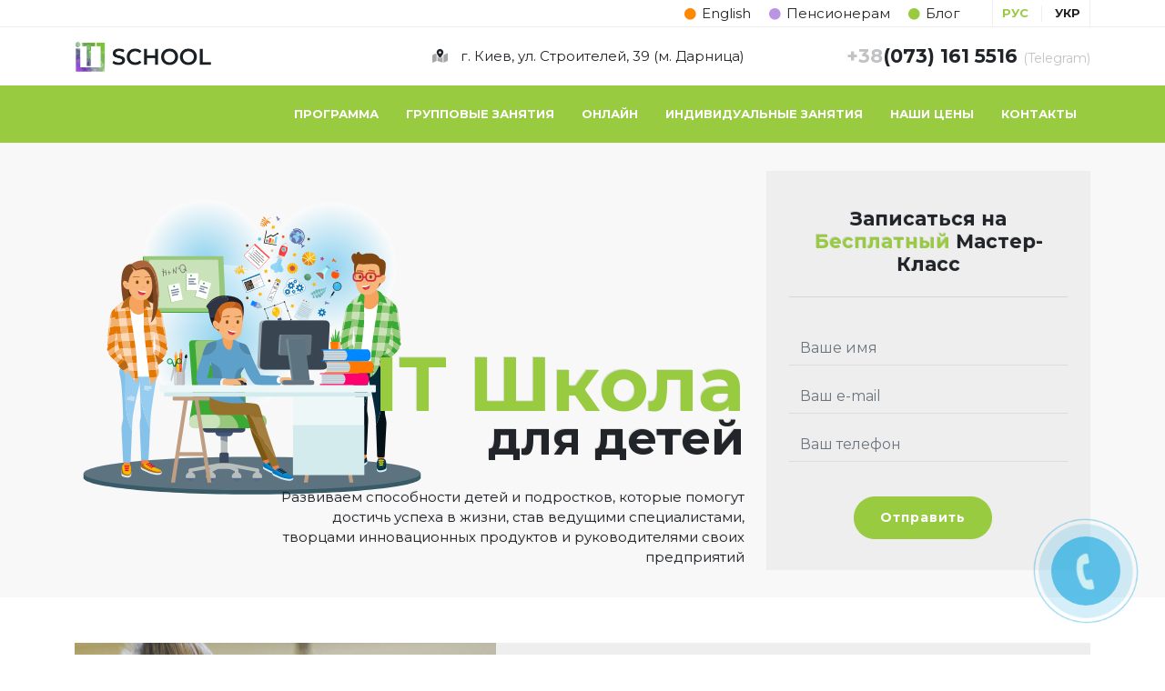

--- FILE ---
content_type: text/html; charset=UTF-8
request_url: https://school.kiev.ua/
body_size: 14600
content:
<!doctype html>
<html lang="ru-RU">
<head>
	<meta charset="UTF-8">
	<meta name="viewport" content="width=device-width, initial-scale=1">
	
		
	<title>IT Школа для детей - IT School</title>
	<meta name="description" content="Развиваем способности детей и подростков, которые помогут достичь успеха в жизни, став ведущими специалистами, творцами инновационных продуктов и руководителями своих предприятий">
	
		
	<link rel="profile" href="https://gmpg.org/xfn/11">

	<meta name='robots' content='max-image-preview:large' />
<link rel='dns-prefetch' href='//fonts.googleapis.com' />
<link rel="alternate" type="application/rss+xml" title="IT School &raquo; Лента" href="https://school.kiev.ua/feed/" />
<link rel="alternate" type="application/rss+xml" title="IT School &raquo; Лента комментариев" href="https://school.kiev.ua/comments/feed/" />
<link rel="alternate" type="application/rss+xml" title="IT School &raquo; Лента комментариев к &laquo;Главная&raquo;" href="https://school.kiev.ua/sample-page/feed/" />
<link rel="alternate" title="oEmbed (JSON)" type="application/json+oembed" href="https://school.kiev.ua/wp-json/oembed/1.0/embed?url=https%3A%2F%2Fschool.kiev.ua%2F" />
<link rel="alternate" title="oEmbed (XML)" type="text/xml+oembed" href="https://school.kiev.ua/wp-json/oembed/1.0/embed?url=https%3A%2F%2Fschool.kiev.ua%2F&#038;format=xml" />
<style id='wp-img-auto-sizes-contain-inline-css'>
img:is([sizes=auto i],[sizes^="auto," i]){contain-intrinsic-size:3000px 1500px}
/*# sourceURL=wp-img-auto-sizes-contain-inline-css */
</style>
<style id='wp-block-library-inline-css'>
:root{--wp-block-synced-color:#7a00df;--wp-block-synced-color--rgb:122,0,223;--wp-bound-block-color:var(--wp-block-synced-color);--wp-editor-canvas-background:#ddd;--wp-admin-theme-color:#007cba;--wp-admin-theme-color--rgb:0,124,186;--wp-admin-theme-color-darker-10:#006ba1;--wp-admin-theme-color-darker-10--rgb:0,107,160.5;--wp-admin-theme-color-darker-20:#005a87;--wp-admin-theme-color-darker-20--rgb:0,90,135;--wp-admin-border-width-focus:2px}@media (min-resolution:192dpi){:root{--wp-admin-border-width-focus:1.5px}}.wp-element-button{cursor:pointer}:root .has-very-light-gray-background-color{background-color:#eee}:root .has-very-dark-gray-background-color{background-color:#313131}:root .has-very-light-gray-color{color:#eee}:root .has-very-dark-gray-color{color:#313131}:root .has-vivid-green-cyan-to-vivid-cyan-blue-gradient-background{background:linear-gradient(135deg,#00d084,#0693e3)}:root .has-purple-crush-gradient-background{background:linear-gradient(135deg,#34e2e4,#4721fb 50%,#ab1dfe)}:root .has-hazy-dawn-gradient-background{background:linear-gradient(135deg,#faaca8,#dad0ec)}:root .has-subdued-olive-gradient-background{background:linear-gradient(135deg,#fafae1,#67a671)}:root .has-atomic-cream-gradient-background{background:linear-gradient(135deg,#fdd79a,#004a59)}:root .has-nightshade-gradient-background{background:linear-gradient(135deg,#330968,#31cdcf)}:root .has-midnight-gradient-background{background:linear-gradient(135deg,#020381,#2874fc)}:root{--wp--preset--font-size--normal:16px;--wp--preset--font-size--huge:42px}.has-regular-font-size{font-size:1em}.has-larger-font-size{font-size:2.625em}.has-normal-font-size{font-size:var(--wp--preset--font-size--normal)}.has-huge-font-size{font-size:var(--wp--preset--font-size--huge)}.has-text-align-center{text-align:center}.has-text-align-left{text-align:left}.has-text-align-right{text-align:right}.has-fit-text{white-space:nowrap!important}#end-resizable-editor-section{display:none}.aligncenter{clear:both}.items-justified-left{justify-content:flex-start}.items-justified-center{justify-content:center}.items-justified-right{justify-content:flex-end}.items-justified-space-between{justify-content:space-between}.screen-reader-text{border:0;clip-path:inset(50%);height:1px;margin:-1px;overflow:hidden;padding:0;position:absolute;width:1px;word-wrap:normal!important}.screen-reader-text:focus{background-color:#ddd;clip-path:none;color:#444;display:block;font-size:1em;height:auto;left:5px;line-height:normal;padding:15px 23px 14px;text-decoration:none;top:5px;width:auto;z-index:100000}html :where(.has-border-color){border-style:solid}html :where([style*=border-top-color]){border-top-style:solid}html :where([style*=border-right-color]){border-right-style:solid}html :where([style*=border-bottom-color]){border-bottom-style:solid}html :where([style*=border-left-color]){border-left-style:solid}html :where([style*=border-width]){border-style:solid}html :where([style*=border-top-width]){border-top-style:solid}html :where([style*=border-right-width]){border-right-style:solid}html :where([style*=border-bottom-width]){border-bottom-style:solid}html :where([style*=border-left-width]){border-left-style:solid}html :where(img[class*=wp-image-]){height:auto;max-width:100%}:where(figure){margin:0 0 1em}html :where(.is-position-sticky){--wp-admin--admin-bar--position-offset:var(--wp-admin--admin-bar--height,0px)}@media screen and (max-width:600px){html :where(.is-position-sticky){--wp-admin--admin-bar--position-offset:0px}}

/*# sourceURL=wp-block-library-inline-css */
</style><style id='global-styles-inline-css'>
:root{--wp--preset--aspect-ratio--square: 1;--wp--preset--aspect-ratio--4-3: 4/3;--wp--preset--aspect-ratio--3-4: 3/4;--wp--preset--aspect-ratio--3-2: 3/2;--wp--preset--aspect-ratio--2-3: 2/3;--wp--preset--aspect-ratio--16-9: 16/9;--wp--preset--aspect-ratio--9-16: 9/16;--wp--preset--color--black: #000000;--wp--preset--color--cyan-bluish-gray: #abb8c3;--wp--preset--color--white: #ffffff;--wp--preset--color--pale-pink: #f78da7;--wp--preset--color--vivid-red: #cf2e2e;--wp--preset--color--luminous-vivid-orange: #ff6900;--wp--preset--color--luminous-vivid-amber: #fcb900;--wp--preset--color--light-green-cyan: #7bdcb5;--wp--preset--color--vivid-green-cyan: #00d084;--wp--preset--color--pale-cyan-blue: #8ed1fc;--wp--preset--color--vivid-cyan-blue: #0693e3;--wp--preset--color--vivid-purple: #9b51e0;--wp--preset--gradient--vivid-cyan-blue-to-vivid-purple: linear-gradient(135deg,rgb(6,147,227) 0%,rgb(155,81,224) 100%);--wp--preset--gradient--light-green-cyan-to-vivid-green-cyan: linear-gradient(135deg,rgb(122,220,180) 0%,rgb(0,208,130) 100%);--wp--preset--gradient--luminous-vivid-amber-to-luminous-vivid-orange: linear-gradient(135deg,rgb(252,185,0) 0%,rgb(255,105,0) 100%);--wp--preset--gradient--luminous-vivid-orange-to-vivid-red: linear-gradient(135deg,rgb(255,105,0) 0%,rgb(207,46,46) 100%);--wp--preset--gradient--very-light-gray-to-cyan-bluish-gray: linear-gradient(135deg,rgb(238,238,238) 0%,rgb(169,184,195) 100%);--wp--preset--gradient--cool-to-warm-spectrum: linear-gradient(135deg,rgb(74,234,220) 0%,rgb(151,120,209) 20%,rgb(207,42,186) 40%,rgb(238,44,130) 60%,rgb(251,105,98) 80%,rgb(254,248,76) 100%);--wp--preset--gradient--blush-light-purple: linear-gradient(135deg,rgb(255,206,236) 0%,rgb(152,150,240) 100%);--wp--preset--gradient--blush-bordeaux: linear-gradient(135deg,rgb(254,205,165) 0%,rgb(254,45,45) 50%,rgb(107,0,62) 100%);--wp--preset--gradient--luminous-dusk: linear-gradient(135deg,rgb(255,203,112) 0%,rgb(199,81,192) 50%,rgb(65,88,208) 100%);--wp--preset--gradient--pale-ocean: linear-gradient(135deg,rgb(255,245,203) 0%,rgb(182,227,212) 50%,rgb(51,167,181) 100%);--wp--preset--gradient--electric-grass: linear-gradient(135deg,rgb(202,248,128) 0%,rgb(113,206,126) 100%);--wp--preset--gradient--midnight: linear-gradient(135deg,rgb(2,3,129) 0%,rgb(40,116,252) 100%);--wp--preset--font-size--small: 13px;--wp--preset--font-size--medium: 20px;--wp--preset--font-size--large: 36px;--wp--preset--font-size--x-large: 42px;--wp--preset--spacing--20: 0.44rem;--wp--preset--spacing--30: 0.67rem;--wp--preset--spacing--40: 1rem;--wp--preset--spacing--50: 1.5rem;--wp--preset--spacing--60: 2.25rem;--wp--preset--spacing--70: 3.38rem;--wp--preset--spacing--80: 5.06rem;--wp--preset--shadow--natural: 6px 6px 9px rgba(0, 0, 0, 0.2);--wp--preset--shadow--deep: 12px 12px 50px rgba(0, 0, 0, 0.4);--wp--preset--shadow--sharp: 6px 6px 0px rgba(0, 0, 0, 0.2);--wp--preset--shadow--outlined: 6px 6px 0px -3px rgb(255, 255, 255), 6px 6px rgb(0, 0, 0);--wp--preset--shadow--crisp: 6px 6px 0px rgb(0, 0, 0);}:where(.is-layout-flex){gap: 0.5em;}:where(.is-layout-grid){gap: 0.5em;}body .is-layout-flex{display: flex;}.is-layout-flex{flex-wrap: wrap;align-items: center;}.is-layout-flex > :is(*, div){margin: 0;}body .is-layout-grid{display: grid;}.is-layout-grid > :is(*, div){margin: 0;}:where(.wp-block-columns.is-layout-flex){gap: 2em;}:where(.wp-block-columns.is-layout-grid){gap: 2em;}:where(.wp-block-post-template.is-layout-flex){gap: 1.25em;}:where(.wp-block-post-template.is-layout-grid){gap: 1.25em;}.has-black-color{color: var(--wp--preset--color--black) !important;}.has-cyan-bluish-gray-color{color: var(--wp--preset--color--cyan-bluish-gray) !important;}.has-white-color{color: var(--wp--preset--color--white) !important;}.has-pale-pink-color{color: var(--wp--preset--color--pale-pink) !important;}.has-vivid-red-color{color: var(--wp--preset--color--vivid-red) !important;}.has-luminous-vivid-orange-color{color: var(--wp--preset--color--luminous-vivid-orange) !important;}.has-luminous-vivid-amber-color{color: var(--wp--preset--color--luminous-vivid-amber) !important;}.has-light-green-cyan-color{color: var(--wp--preset--color--light-green-cyan) !important;}.has-vivid-green-cyan-color{color: var(--wp--preset--color--vivid-green-cyan) !important;}.has-pale-cyan-blue-color{color: var(--wp--preset--color--pale-cyan-blue) !important;}.has-vivid-cyan-blue-color{color: var(--wp--preset--color--vivid-cyan-blue) !important;}.has-vivid-purple-color{color: var(--wp--preset--color--vivid-purple) !important;}.has-black-background-color{background-color: var(--wp--preset--color--black) !important;}.has-cyan-bluish-gray-background-color{background-color: var(--wp--preset--color--cyan-bluish-gray) !important;}.has-white-background-color{background-color: var(--wp--preset--color--white) !important;}.has-pale-pink-background-color{background-color: var(--wp--preset--color--pale-pink) !important;}.has-vivid-red-background-color{background-color: var(--wp--preset--color--vivid-red) !important;}.has-luminous-vivid-orange-background-color{background-color: var(--wp--preset--color--luminous-vivid-orange) !important;}.has-luminous-vivid-amber-background-color{background-color: var(--wp--preset--color--luminous-vivid-amber) !important;}.has-light-green-cyan-background-color{background-color: var(--wp--preset--color--light-green-cyan) !important;}.has-vivid-green-cyan-background-color{background-color: var(--wp--preset--color--vivid-green-cyan) !important;}.has-pale-cyan-blue-background-color{background-color: var(--wp--preset--color--pale-cyan-blue) !important;}.has-vivid-cyan-blue-background-color{background-color: var(--wp--preset--color--vivid-cyan-blue) !important;}.has-vivid-purple-background-color{background-color: var(--wp--preset--color--vivid-purple) !important;}.has-black-border-color{border-color: var(--wp--preset--color--black) !important;}.has-cyan-bluish-gray-border-color{border-color: var(--wp--preset--color--cyan-bluish-gray) !important;}.has-white-border-color{border-color: var(--wp--preset--color--white) !important;}.has-pale-pink-border-color{border-color: var(--wp--preset--color--pale-pink) !important;}.has-vivid-red-border-color{border-color: var(--wp--preset--color--vivid-red) !important;}.has-luminous-vivid-orange-border-color{border-color: var(--wp--preset--color--luminous-vivid-orange) !important;}.has-luminous-vivid-amber-border-color{border-color: var(--wp--preset--color--luminous-vivid-amber) !important;}.has-light-green-cyan-border-color{border-color: var(--wp--preset--color--light-green-cyan) !important;}.has-vivid-green-cyan-border-color{border-color: var(--wp--preset--color--vivid-green-cyan) !important;}.has-pale-cyan-blue-border-color{border-color: var(--wp--preset--color--pale-cyan-blue) !important;}.has-vivid-cyan-blue-border-color{border-color: var(--wp--preset--color--vivid-cyan-blue) !important;}.has-vivid-purple-border-color{border-color: var(--wp--preset--color--vivid-purple) !important;}.has-vivid-cyan-blue-to-vivid-purple-gradient-background{background: var(--wp--preset--gradient--vivid-cyan-blue-to-vivid-purple) !important;}.has-light-green-cyan-to-vivid-green-cyan-gradient-background{background: var(--wp--preset--gradient--light-green-cyan-to-vivid-green-cyan) !important;}.has-luminous-vivid-amber-to-luminous-vivid-orange-gradient-background{background: var(--wp--preset--gradient--luminous-vivid-amber-to-luminous-vivid-orange) !important;}.has-luminous-vivid-orange-to-vivid-red-gradient-background{background: var(--wp--preset--gradient--luminous-vivid-orange-to-vivid-red) !important;}.has-very-light-gray-to-cyan-bluish-gray-gradient-background{background: var(--wp--preset--gradient--very-light-gray-to-cyan-bluish-gray) !important;}.has-cool-to-warm-spectrum-gradient-background{background: var(--wp--preset--gradient--cool-to-warm-spectrum) !important;}.has-blush-light-purple-gradient-background{background: var(--wp--preset--gradient--blush-light-purple) !important;}.has-blush-bordeaux-gradient-background{background: var(--wp--preset--gradient--blush-bordeaux) !important;}.has-luminous-dusk-gradient-background{background: var(--wp--preset--gradient--luminous-dusk) !important;}.has-pale-ocean-gradient-background{background: var(--wp--preset--gradient--pale-ocean) !important;}.has-electric-grass-gradient-background{background: var(--wp--preset--gradient--electric-grass) !important;}.has-midnight-gradient-background{background: var(--wp--preset--gradient--midnight) !important;}.has-small-font-size{font-size: var(--wp--preset--font-size--small) !important;}.has-medium-font-size{font-size: var(--wp--preset--font-size--medium) !important;}.has-large-font-size{font-size: var(--wp--preset--font-size--large) !important;}.has-x-large-font-size{font-size: var(--wp--preset--font-size--x-large) !important;}
/*# sourceURL=global-styles-inline-css */
</style>

<style id='classic-theme-styles-inline-css'>
/*! This file is auto-generated */
.wp-block-button__link{color:#fff;background-color:#32373c;border-radius:9999px;box-shadow:none;text-decoration:none;padding:calc(.667em + 2px) calc(1.333em + 2px);font-size:1.125em}.wp-block-file__button{background:#32373c;color:#fff;text-decoration:none}
/*# sourceURL=/wp-includes/css/classic-themes.min.css */
</style>
<link rel='stylesheet' id='contact-form-7-css' href='https://school.kiev.ua/wp-content/plugins/contact-form-7/includes/css/styles.css' media='all' />
<style id='contact-form-7-inline-css'>
.wpcf7 .wpcf7-recaptcha iframe {margin-bottom: 0;}.wpcf7 .wpcf7-recaptcha[data-align="center"] > div {margin: 0 auto;}.wpcf7 .wpcf7-recaptcha[data-align="right"] > div {margin: 0 0 0 auto;}
/*# sourceURL=contact-form-7-inline-css */
</style>
<link rel='stylesheet' id='bootstrap-css' href='https://school.kiev.ua/wp-content/themes/mainschool/css/bootstrap.min.css' media='all' />
<link rel='stylesheet' id='font-awesome-css' href='https://school.kiev.ua/wp-content/themes/mainschool/libs/fontawesome/css/all.min.css' media='all' />
<link rel='stylesheet' id='magnific-popup-css' href='https://school.kiev.ua/wp-content/themes/mainschool/libs/Magnific-Popup/magnific-popup.css' media='all' />
<link rel='stylesheet' id='slick-css' href='https://school.kiev.ua/wp-content/themes/mainschool/libs/slick/slick.css' media='all' />
<link rel='stylesheet' id='slick-theme-css' href='https://school.kiev.ua/wp-content/themes/mainschool/libs/slick/slick-theme.css' media='all' />
<link rel='stylesheet' id='mainschool-scroll-css' href='https://school.kiev.ua/wp-content/themes/mainschool/libs/scroll/css/style.css' media='all' />
<link rel='stylesheet' id='mainschool-call_back-css' href='https://school.kiev.ua/wp-content/themes/mainschool/libs/call-back/call_back.css' media='all' />
<link rel='stylesheet' id='font-Montserrat-css' href='https://fonts.googleapis.com/css?family=Montserrat%3A300%2C400%2C700%2C900#038;amp;subset=cyrillic%2Ccyrillic-ext' media='all' />
<link rel='stylesheet' id='mainschool-style-css' href='https://school.kiev.ua/wp-content/themes/mainschool/style.css' media='all' />
<script src="https://school.kiev.ua/wp-content/themes/mainschool/js/jquery-3.3.1.min.js" id="jquery-js"></script>
<link rel="https://api.w.org/" href="https://school.kiev.ua/wp-json/" /><link rel="alternate" title="JSON" type="application/json" href="https://school.kiev.ua/wp-json/wp/v2/pages/2" /><link rel="EditURI" type="application/rsd+xml" title="RSD" href="https://school.kiev.ua/xmlrpc.php?rsd" />
<link rel="canonical" href="https://school.kiev.ua/" />
<link rel='shortlink' href='https://school.kiev.ua/' />
<link rel="pingback" href="https://school.kiev.ua/xmlrpc.php"><link rel="icon" href="https://school.kiev.ua/wp-content/uploads/2021/09/ico-150x150.png" sizes="32x32" />
<link rel="icon" href="https://school.kiev.ua/wp-content/uploads/2021/09/ico.png" sizes="192x192" />
<link rel="apple-touch-icon" href="https://school.kiev.ua/wp-content/uploads/2021/09/ico.png" />
<meta name="msapplication-TileImage" content="https://school.kiev.ua/wp-content/uploads/2021/09/ico.png" />
<style id="wpforms-css-vars-root">
				:root {
					--wpforms-field-border-radius: 3px;
--wpforms-field-background-color: #ffffff;
--wpforms-field-border-color: rgba( 0, 0, 0, 0.25 );
--wpforms-field-text-color: rgba( 0, 0, 0, 0.7 );
--wpforms-label-color: rgba( 0, 0, 0, 0.85 );
--wpforms-label-sublabel-color: rgba( 0, 0, 0, 0.55 );
--wpforms-label-error-color: #d63637;
--wpforms-button-border-radius: 3px;
--wpforms-button-background-color: #066aab;
--wpforms-button-text-color: #ffffff;
--wpforms-page-break-color: #066aab;
--wpforms-field-size-input-height: 43px;
--wpforms-field-size-input-spacing: 15px;
--wpforms-field-size-font-size: 16px;
--wpforms-field-size-line-height: 19px;
--wpforms-field-size-padding-h: 14px;
--wpforms-field-size-checkbox-size: 16px;
--wpforms-field-size-sublabel-spacing: 5px;
--wpforms-field-size-icon-size: 1;
--wpforms-label-size-font-size: 16px;
--wpforms-label-size-line-height: 19px;
--wpforms-label-size-sublabel-font-size: 14px;
--wpforms-label-size-sublabel-line-height: 17px;
--wpforms-button-size-font-size: 17px;
--wpforms-button-size-height: 41px;
--wpforms-button-size-padding-h: 15px;
--wpforms-button-size-margin-top: 10px;

				}
			</style></head>

<body class="home wp-singular page-template page-template-home page-template-home-php page page-id-2 wp-theme-mainschool">
<div class="top_menu">
    <div class="container">
			<div class="row">
        <div class="col-12">
          <div class="top_menu_right d-flex align-items-center justify-content-end">
												<ul class="top_menu_nav d-flex align-items-center">
						
						  									
									<li><i class="fa fa-circle warning-text-dark"></i><a href="https://school.kiev.ua/english/">English</a></li>

																
									<li><i class="fa fa-circle pynk-text"></i><a href="https://school.kiev.ua/pensioners/">Пенсионерам</a></li>

																
									<li><i class="fa fa-circle default-text"></i><a href="https://school.kiev.ua/blog/razvitie-cherez-it/">Блог</a></li>

							
						</ul>
												
												<div class="translit d-flex align-items-center justify-content-end ml-1">
							<a class="active" href="https://school.kiev.ua/">рус</a>
							<span>|</span>
							<a href="https://school.kyiv.ua/">укр</a>
						</div>
          </div>
        </div>
      </div>
    </div>
  </div>
	<div class="logo_menu">
    <div class="container">
      <div class="row">
        <div class="col-xl-3 col-lg-3 col-md-3 col-sm-12 col-12 d-sm-hidden">
          <div class="logo_menu_left d-flex align-items-center">
            <a href="/" class="logo_menu_img">
							<img src="https://school.kiev.ua/wp-content/themes/mainschool/img/logo_bk.png" class="img-fluid" alt="logo">
						</a>
          </div>
        </div>
        <div class="col-xl-5 col-lg-5 col-md-5 col-sm-7 col-12">
          <div class="logo_menu_right d-flex align-items-center justify-content-end">
            <p class="adres"><i class="fad fa-map-marked-alt mr-1"></i> г. Киев, ул. Строителей, 39 (м. Дарница)</p>
          </div>
        </div>
				<div class="col-xl-4 col-lg-4 col-md-4 col-sm-5 col-12">
          <div class="logo_menu_right d-flex align-items-center justify-content-end">
						<p class="phone_top"><a href="tel:+380731615516" class="phone"><span>+38</span>(073) 161 5516 <span style="font-size: 14px;font-weight: 400;">(Telegram)</span></a></p>
          </div>
        </div>
      </div>
    </div>
  </div>
	<nav class="navbar sticky-top navbar-expand-lg navbar-light default-color">
		<div class="container">
			<a href="/" class="navbar-brand">
				<img src="https://school.kiev.ua/wp-content/themes/mainschool/img/logo_wt_02.png" class="img-fluid" alt="logo">
			</a>
			<button class="navbar-toggler" type="button" data-bs-toggle="offcanvas" data-bs-target="#offcanvasExample" aria-controls="offcanvasExample">
				<span class="navbar-toggler-icon"><i class="fa fa-bars" aria-hidden="true"></i></span>
			</button>

			<div class="collapse navbar-collapse">
								<ul class="navbar-nav ml-auto ">
				
				  										
						<li class="nav-item">
							<a class="nav-link" href="#program">Программа</a>
						</li>
						
															
						<li class="nav-item">
							<a class="nav-link" href="#group">Групповые занятия</a>
						</li>
						
															
						<li class="nav-item">
							<a class="nav-link" href="#online_it">Онлайн</a>
						</li>
						
															
						<li class="nav-item">
							<a class="nav-link" href="#individual">Индивидуальные занятия</a>
						</li>
						
															
						<li class="nav-item">
							<a class="nav-link" href="#prices">Наши цены</a>
						</li>
						
															
						<li class="nav-item">
							<a class="nav-link" href="#contacts">Контакты</a>
						</li>
						
					
				</ul>
							</div>

			<div class="offcanvas offcanvas-start" tabindex="-1" id="offcanvasExample" aria-labelledby="offcanvasExampleLabel">
				<div class="offcanvas-header">
					<button type="button" class="btn-close text-reset" data-bs-dismiss="offcanvas" aria-label="Закрыть"></button>
				</div>
				<div class="offcanvas-body">
				  					<ul class="sitebar-nav">
					
																	
							<li class="nav-item">
								<a class="nav-link" href="#program">Программа</a>
							</li>
							
																	
							<li class="nav-item">
								<a class="nav-link" href="#group">Групповые занятия</a>
							</li>
							
																	
							<li class="nav-item">
								<a class="nav-link" href="#online_it">Онлайн</a>
							</li>
							
																	
							<li class="nav-item">
								<a class="nav-link" href="#individual">Индивидуальные занятия</a>
							</li>
							
																	
							<li class="nav-item">
								<a class="nav-link" href="#prices">Наши цены</a>
							</li>
							
																	
							<li class="nav-item">
								<a class="nav-link" href="#contacts">Контакты</a>
							</li>
							
						
					</ul>
									</div>
			</div>
		</div>
  </nav>

	<header>
		<div class="container">
			<div class="row">
				<div class="col-xl-8 col-lg-7 col-md-12">
						<div class="header_left d-flex flex-column justify-content-center">
							<div class="img_wrap">
								<img src="https://school.kiev.ua/wp-content/themes/mainschool/img/header/head_home_001.svg" alt="IT Школа для детей">
							</div>
							<div class="text_wrap">
							  <h1>IT Школа</h1>
								<span class="slogan">для детей</span>
								<p>Развиваем способности детей и подростков, которые помогут достичь успеха в жизни, став ведущими специалистами, творцами инновационных продуктов и руководителями своих предприятий
</p>
							</div>
						</div>
				</div>
				<div class="col-xl-4 col-lg-5 col-md-12">
					<div class="header_right d-flex flex-row align-items-center">
						<div class="wrap_form">
							<div class="title_form text-center">
								<h4>Записаться на <span>Бесплатный</span> Мастер-Класс</h4>
							</div>
							<div role="form" class="wpcf7" id="wpcf7-f52-o1" lang="ru-RU" dir="ltr">
<div class="screen-reader-response"><p role="status" aria-live="polite" aria-atomic="true"></p> <ul></ul></div>
<form action="/#wpcf7-f52-o1" method="post" class="wpcf7-form init" novalidate="novalidate" data-status="init">
<div style="display: none;">
<input type="hidden" name="_wpcf7" value="52" />
<input type="hidden" name="_wpcf7_version" value="5.6.3" />
<input type="hidden" name="_wpcf7_locale" value="ru_RU" />
<input type="hidden" name="_wpcf7_unit_tag" value="wpcf7-f52-o1" />
<input type="hidden" name="_wpcf7_container_post" value="0" />
<input type="hidden" name="_wpcf7_posted_data_hash" value="" />
<input type="hidden" name="_wpcf7_recaptcha_response" value="" />
</div>
<div class="form-sm">
<span class="wpcf7-form-control-wrap" data-name="yourm-name"><input type="text" name="yourm-name" value="" size="40" class="wpcf7-form-control wpcf7-text wpcf7-validates-as-required form-control" aria-required="true" aria-invalid="false" placeholder="Ваше имя" /></span>
</div>
<div class="form-sm">
<span class="wpcf7-form-control-wrap" data-name="yourm-email"><input type="email" name="yourm-email" value="" size="40" class="wpcf7-form-control wpcf7-text wpcf7-email wpcf7-validates-as-required wpcf7-validates-as-email form-control" aria-required="true" aria-invalid="false" placeholder="Ваш e-mail" /></span>
</div>
<div class="form-sm">
<span class="wpcf7-form-control-wrap" data-name="yourm-phone"><input type="tel" name="yourm-phone" value="" size="40" class="wpcf7-form-control wpcf7-text wpcf7-tel wpcf7-validates-as-tel form-control" aria-invalid="false" placeholder="Ваш телефон" /></span>
</div>
<div class="btn_wrap text-center" style="padding-left:60px;">
<input type="submit" value="Отправить" class="wpcf7-form-control has-spinner wpcf7-submit btn btn-rounded btn-default btn-sm" />
</div>
<div class="wpcf7-response-output" aria-hidden="true"></div></form></div>						</div>
					</div>
				</div>
			</div>
		</div>
	</header>

	<section class="block_text_group">
		<div class="container">
			<div class="row flex-wrap">
				<div class="col-xl-5 col-lg-6 col-md-12 col-12 flex-wrap d-flex wrap_img_block d-md-hidden">
					<div class="wrap_img">
            <img src="https://school.kiev.ua/wp-content/uploads/2021/08/header_01.jpg" class="img-fluid" alt="Программирование для детей">
					</div>
        </div>
        <div class="col-xl-7 col-lg-6 col-md-12 col-12 flex-wrap d-flex col_ts">
          <div class="wrap_text_block">
            <h2 class="text-left">Ближайший <span>Мастер-класс</span></h2>
            <h5 style="text-align: right;">29 Января в 17:00 и в 18:00 &#8212; Бесплатный мастер класc.  Roblox Studio &#8212; Создание игр (Online)</h5>
<h5 style="text-align: right;"> </h5>
<p>Приглашаем мальчиков и девочек, возрастом от 8 до 16 лет на бесплатный мастер-класс! </p>
<p>Каждый урок, проведённый в ИТ-школе, в итоге становится результативным – поиск решения завершается успехом, появляется очередной навык, проект, команда с новыми целями и идеями. Здесь делятся опытом, приобретают друзей, единомышленников, всегда поддерживают друг друга.</p>
<p>&nbsp;</p>
          </div>
        </div>
			</div>
		</div>
  </section>

	<section id="program" class="program_group">
		<div class="container">
			<div class="row justify-content-center">
				<div class="col-xl-6 col-lg-8 col-md-12 col-12 text-center">
					<h2>Программа обучения в <span>IT</span> Школе</h2>
					<p>Комплексное компьютерное развитие для детей и подростков</p>
				</div>
			</div>
			<div class="row card_row justify-content-center">
			  				
				<div class="col-xl-4 col-lg-6 col-md-12 col-sm-12 col-12 mt-4 d-flex flex-wrap">
					<div class="card">
						<div class="card-body">
							<div class="cart_header">
								<h3>Создание сайта <br>для детей</h3>
								<span class="ico_color info-color"><i class="fad fa-code"></i></span>
							</div>
							<hr>
							<p>Наши ученики создают сайты на фрилансе </p>
						</div>
					</div>
				</div>

								
				<div class="col-xl-4 col-lg-6 col-md-12 col-sm-12 col-12 mt-4 d-flex flex-wrap">
					<div class="card">
						<div class="card-body">
							<div class="cart_header">
								<h3>Создание игр <br>для детей</h3>
								<span class="ico_color default-color"><i class="fad fa-gamepad"></i></span>
							</div>
							<hr>
							<p>Игры наших учеников уже в Play Маркете!</p>
						</div>
					</div>
				</div>

								
				<div class="col-xl-4 col-lg-6 col-md-12 col-sm-12 col-12 mt-4 d-flex flex-wrap">
					<div class="card">
						<div class="card-body">
							<div class="cart_header">
								<h3>Монтаж видео <br>для детей</h3>
								<span class="ico_color warning-color-dark"><i class="fad fa-camera-movie"></i></span>
							</div>
							<hr>
							<p>Наши студенты стали блогерами и уже зарабатывают </p>
						</div>
					</div>
				</div>

								
				<div class="col-xl-4 col-lg-6 col-md-12 col-sm-12 col-12 mt-4 d-flex flex-wrap">
					<div class="card">
						<div class="card-body">
							<div class="cart_header">
								<h3>Цифровая безопасность <br>для детей</h3>
								<span class="ico_color secondary-color"><i class="fad fa-user-shield"></i></span>
							</div>
							<hr>
							<p>Наши ученики умеют пользоваться Kali Linux и решать сложные задачи</p>
						</div>
					</div>
				</div>

								
				<div class="col-xl-4 col-lg-6 col-md-12 col-sm-12 col-12 mt-4 d-flex flex-wrap">
					<div class="card">
						<div class="card-body">
							<div class="cart_header">
								<h3>Коррекция фото <br>для детей</h3>
								<span class="ico_color danger-color"><i class="fad fa-images"></i></span>
							</div>
							<hr>
							<p>Растровая и векторная графика? Без проблем! Сделаем заставку для игры или Youtube канала</p>
						</div>
					</div>
				</div>

								
				<div class="col-xl-4 col-lg-6 col-md-12 col-sm-12 col-12 mt-4 d-flex flex-wrap">
					<div class="card">
						<div class="card-body">
							<div class="cart_header">
								<h3>Компьютерная грамотность <br>для детей</h3>
								<span class="ico_color warning-color"><i class="fad fa-laptop"></i></span>
							</div>
							<hr>
							<p>Ребенок будет уверенно работать операционными системами</p>
						</div>
					</div>
				</div>

								
				<div class="col-xl-4 col-lg-6 col-md-12 col-sm-12 col-12 mt-4 d-flex flex-wrap">
					<div class="card">
						<div class="card-body">
							<div class="cart_header">
								<h3>Разработка программ <br>для детей</h3>
								<span class="ico_color lime-color"><i class="fad fa-microchip"></i></span>
							</div>
							<hr>
							<p>Разрабатываем много полезных программ и пользуемся ими сами!</p>
						</div>
					</div>
				</div>

								
				<div class="col-xl-4 col-lg-6 col-md-12 col-sm-12 col-12 mt-4 d-flex flex-wrap">
					<div class="card">
						<div class="card-body">
							<div class="cart_header">
								<h3>3D моделирование <br>для детей</h3>
								<span class="ico_color success-color"><i class="fad fa-cube"></i></span>
							</div>
							<hr>
							<p>Создаем 3D модели для печати на 3д принтере</p>
						</div>
					</div>
				</div>

								
				<div class="col-xl-4 col-lg-6 col-md-12 col-sm-12 col-12 mt-4 d-flex flex-wrap">
					<div class="card">
						<div class="card-body">
							<div class="cart_header">
								<h3> Arduino <br>для детей</h3>
								<span class="ico_color primary-color"><i class="fad fa-robot"></i></span>
							</div>
							<hr>
							<p>Программируем уникальные системы и воплощаем их в жизнь </p>
						</div>
					</div>
				</div>

				
			</div>
		</div>
	</section>
	<section id="group" class="ofline_online">
		<div class="container">
			<div class="row">
				<div class="col-xl-6 col-lg-6 col-md-12 col-sm-12 col-12">
						<div class="grafic">
							<span class="h2">График обучения</span>
														<div class="table-responsive mt-4">
								<table class="table table-hover table-bordered table-responsive">
									<tbody>
									
																				
										<tr>
												<td class="danger-color white-text">Понедельник</td>
												<td><span>-</span></td>
												<td><span>17:00 - 20:00</span></td>
										</tr>

																				
										<tr>
												<td class="secondary-color-dark white-text">Вторник</td>
												<td><span>-</span></td>
												<td><span>17:00 - 20:00</span></td>
										</tr>

																				
										<tr>
												<td class="info-color white-text">Среда</td>
												<td><span>-</span></td>
												<td><span>17:00 - 20:00</span></td>
										</tr>

																				
										<tr>
												<td class="warning-color white-text">Четверг</td>
												<td><span>-</span></td>
												<td><span>17:00 - 20:00</span></td>
										</tr>

																				
										<tr>
												<td class="lime-color white-text">Пятница</td>
												<td><span>- </span></td>
												<td><span>17:00 - 20:00</span></td>
										</tr>

																				
										<tr>
												<td class="success-color white-text">Суббота</td>
												<td><span>10:00 - 14:00</span></td>
												<td><span>14:30 - 18:30</span></td>
										</tr>

																				
										<tr>
												<td class="warning-color-dark white-text">Воскресенье</td>
												<td><span>10:00 - 14:00</span></td>
												<td><span>14:30 - 18:30</span></td>
										</tr>

										
									</tbody>
								</table>
							</div>
													</div>
				</div>
				<div class="col-xl-6 col-lg-6 col-md-12 col-sm-12 col-12">
					<div class="ofline_online_content">
						<h2><span class="pynk-text">Групповые</span> занятия</h2>
												<ul class="pynk_ul mt-5">
						
							              
							<li><span><i>1</i></span> <p>Посещение занятий в ИТ-школе помогает детям лучше понимать математические дисциплины, улучшает логику, делает мышление более гибким, добавляет уверенности в себе, собранности, самоорганизованности. </p></li>

							              
							<li><span><i>2</i></span> <p>Ребята учатся создавать медиа-ресурсы различной степени сложности – от небольших сайтов-визиток до масштабных маркет-плейсов с полноценными каталогами. </p></li>

							              
							<li><span><i>3</i></span> <p>Наши ученики познают языки программирования, совершенствуют английский язык, осваивают профессиональную лексику. </p></li>

							              
							<li><span><i>4</i></span> <p>Вместе с преподавателями-программистами ученики проходят увлекательный путь от начального уровня понимания компьютерной техники до навыков специалиста-разработчика, дизайнера, продвинутого пользователя.</p></li>

							
						</ul>
											</div>
				</div>
			</div>
		</div>
	</section>

	<section id="online_it" class="online_it">
		<div class="container mt-5">
			<div class="row">
				<div class="col-12">
					<h2 class="text-center">IT Курсы <span>Онлайн</span></h2>
				</div>
			</div>
			<div class="row">
				<div class="col-xl-6 col-lg-6 col-md-12 col-sm-12 col-12">
					<div class="video_vantage mt-5">
						<img class="video_poster img-fluid" src="https://school.kiev.ua/wp-content/uploads/2021/08/video-1.jpg" alt="">
						<div class="wrap_play">
							<a class="popup-youtube" href="https://www.youtube.com/watch?v=2ESE3_3hips">
								<img src="https://school.kiev.ua/wp-content/themes/mainschool/img/play-button.png" alt="" class="video-play img-fluid" title="Для просмотра кликнуть">
								<div class="iq-waves">
										<div class="waves wave-1"></div>
										<div class="waves wave-2"></div>
										<div class="waves wave-3"></div>
								</div>
							</a>
						</div>
					</div>
					<div class="video_text mt-2">
						<h3>Индивидуальный онлайн урок</h3>
						<div class="translate-tooltip-mtz hidden">
<div class="controls">
<div class="controls__control-wrapper">Ваш ребёнок – талантлив! Всё, что нужно при этом сделать – это признать талант и помочь его развивать. Обучение в IT школе – это стартовая площадка для развития способностей ребёнка или подростка. Здесь преподаются азы профессий, связанных с программированием, &#8212; самых перспективных и востребованных!</div>
</div>
</div>
<p>Мы помогаем перейти на «ты» с любыми информационными технологиями. И освоить компьютерные программы раз и навсегда! Опытные преподаватели работающие с 2017 года, помогут быстро и легко разобраться в программировании даже в режиме онлайн.</p>
					</div>
				</div>
				<div class="col-xl-6 col-lg-6 col-md-12 col-sm-12 col-12">
						<div class="row mt-5">
							<div class="col-xl-4 col-lg-4 col-md-6 col-sm-6 col-12 mb-4">
								<div class="card danger-color">
									<i class="fad fa-phone-laptop"></i>
									<div class="card-body">
										<h5 class="card-title">Создание <br>сайтов</h5>
									</div>
								</div>
							</div>
							<div class="col-xl-4 col-lg-4 col-md-6 col-sm-6 col-12 mb-4">
								<div class="card info-color">
									<i class="fad fa-game-console-handheld"></i>
									<div class="card-body">
										<h5 class="card-title">Создание <br>игр</h5>
									</div>
								</div>
							</div>
							<div class="col-xl-4 col-lg-4 col-md-6 col-sm-6 col-12 mb-4">
								<div class="card success-color">
									<i class="fad fa-blog"></i>
									<div class="card-body">
										<h5 class="card-title">Видеоблогинг</h5>
									</div>
								</div>
							</div>
							<div class="col-xl-4 col-lg-4 col-md-6 col-sm-6 col-12 mb-4">
								<div class="card secondary-color">
									<i class="fad fa-cube"></i>
									<div class="card-body">
										<h5 class="card-title">3D max</h5>
									</div>
								</div>
							</div>
							<div class="col-xl-4 col-lg-4 col-md-6 col-sm-6 col-12 mb-4">
								<div class="card default-color">
									<i class="fad fa-object-group"></i>
									<div class="card-body">
										<h5 class="card-title">Photoshop</h5>
									</div>
								</div>
							</div>
							<div class="col-xl-4 col-lg-4 col-md-6 col-sm-6 col-12 mb-4">
								<div class="card warning-color">
									<i class="fad fa-stars"></i>
									<div class="card-body">
										<h5 class="card-title">Аннимация</h5>
									</div>
								</div>
							</div>
							<div class="col-xl-4 col-lg-4 col-md-6 col-sm-6 col-12 mb-4">
								<div class="card red-color-dark">
									<i class="fab fa-python"></i>
									<div class="card-body">
										<h5 class="card-title">Python</h5>
									</div>
								</div>
							</div>
							<div class="col-xl-4 col-lg-4 col-md-6 col-sm-6 col-12 mb-4">
								<div class="card green-color">
									<i class="fad fa-code"></i>
									<div class="card-body">
										<h5 class="card-title">C#</h5>
									</div>
								</div>
							</div>
							<div class="col-xl-4 col-lg-4 col-md-6 col-sm-6 col-12 mb-4">
								<div class="card secondary-color-dark">
									<i class="fab fa-node-js"></i>
									<div class="card-body">
										<h5 class="card-title">JS</h5>
									</div>
								</div>
							</div>
						</div>
				</div>
			</div>
		</div>
	</section>
  <section id="individual" class="ofline_online">
		<div class="container">
			<div class="row">
				<div class="col-xl-6 col-lg-6 col-md-12 col-sm-12 col-12">
					<div class="grafic">
						<span class="h2">График обучения</span>
												<div class="table-responsive mt-4">
							<table class="table table-hover table-bordered table-responsive">
								<tbody>
								
																		
									<tr>
											<td class="danger-color white-text">Понедельник</td>
											<td><span>16:00 - 18:00</span></td>
											<td><span>18:00 - 20:00</span></td>
									</tr>

																		
									<tr>
											<td class="secondary-color-dark white-text">Вторник</td>
											<td><span>16:00 - 18:00</span></td>
											<td><span>18:00 - 20:00</span></td>
									</tr>

																		
									<tr>
											<td class="info-color white-text">Среда</td>
											<td><span>16:00 - 18:00</span></td>
											<td><span>18:00 - 20:00</span></td>
									</tr>

																		
									<tr>
											<td class="warning-color white-text">Четверг</td>
											<td><span>16:00 - 18:00</span></td>
											<td><span>18:00 - 20:00</span></td>
									</tr>

																		
									<tr>
											<td class="lime-color white-text">Пятница</td>
											<td><span>16:00 - 18:00</span></td>
											<td><span>18:00 - 20:00</span></td>
									</tr>

																		
									<tr>
											<td class="success-color white-text">Суббота</td>
											<td><span>10:00 ; 12:00</span></td>
											<td><span>14:30 ; 16:30</span></td>
									</tr>

																		
									<tr>
											<td class="warning-color-dark white-text">Воскресенье</td>
											<td><span>10:00 ; 12:00</span></td>
											<td><span>14:30 ; 16:30</span></td>
									</tr>

									
								</tbody>
							</table>
						</div>
											</div>
				</div>
				<div class="col-xl-6 col-lg-6 col-md-12 col-sm-12 col-12">
					<div class="ofline_online_content">
						<h2><span>Индивидуальные</span> занятия</h2>
												<ul class="default_ul mt-5">
						
							              
							<li><span><i>1</i></span> <p>Для полноценного развития творческих и технических способностей в нашей ИТ-школе разработаны специальные обучающие программы. </p></li>

							              
							<li><span><i>2</i></span> <p>Ученики получают навыки создания проектов, обеспечения кибер-безопасности, работают с собственноручно созданными чат-ботами.</p></li>

							              
							<li><span><i>3</i></span> <p>Наши юные программисты успешно представляют свои работы на фрилансе. </p></li>

							              
							<li><span><i>4</i></span> <p>Уже на первом уроке можно подобрать направление, тематический курс, который будет наиболее полезен ребёнку, подростку в ближайшее время.</p></li>

							              
							<li><span><i>5</i></span> <p>Комплексное развитие в области информационных технологий</p></li>

							
						</ul>
											</div>
				</div>
			</div>
		</div>
	</section>

	<section id="prices" class="syllabus mt-5">
		<div class="container">
				<div class="row justify-content-center">
						<div class="col-xl-6 col-lg-8 col-md-12 col-12 text-center">
								<span class="h2 text-center">Стоимость обучения в <span>IT</span> Школе</span>
								<p>Курсы программирования для детей онлайн / оффлайн. Если вы не увидели курс, который вас интересует, свжитесь с нами!</p>
						</div>
				</div>
				<div class="row justify-content-center">
					<div class="col-xl-5 col-lg-5 col-md-6 d-flex flex-wrap">
						<div class="pricing-table">
								<div class="heading pynk-color">
									<p class="programma_year">Групповые занятия</p>
									<p class="programma_price">2000 / 2800 грн</p>
									<p class="programma_year">3 или 4 - урока 1 раз в неделю</p>
								</div>
								<div class="pricing-table-text">
								  									<ul class="pynk_ul">
									
																				
											<li><span><i class="fad fa-badge-check"></i></span> Программирование (C#, JS, Python)</li>

																				
											<li><span><i class="fad fa-badge-check"></i></span> Обучение IT в игровой форме</li>

																				
											<li><span><i class="fad fa-badge-check"></i></span> Практика на каждом занятии</li>

																				
											<li><span><i class="fad fa-badge-check"></i></span> Обучает команда профессионалов</li>

																				
											<li><span><i class="fad fa-badge-check"></i></span> Доступность информации</li>

																				
											<li><span><i class="fad fa-badge-check"></i></span> Перемены: общение , перекусы</li>

																				
											<li><span><i class="fad fa-badge-check"></i></span> Подробная программа</li>

																				
											<li><span><i class="fad fa-badge-check"></i></span> WEB-разработка</li>

																				
											<li><span><i class="fad fa-badge-check"></i></span> Разработка приложений</li>

										
									</ul>
																		<div class="wrap-btn">
											<button type="button" class="btn btn-rounded btn-secondary mb-2 " data-bs-toggle="modal" data-bs-target="#booking">Забронировать место</button>
									</div>
								</div>
						</div>
					</div>
					<div class="col-xl-5 col-lg-5 col-md-6 d-flex flex-wrap">
						<div class="pricing-table">
								<div class="heading default-color">
									<p class="programma_year">Индивидуальные Занятия</p>
									<p class="programma_price">от 400 грн/час</p>
									<p class="programma_year">с 8 до 16 лет</p>
								</div>
								<div class="pricing-table-text">
								  									<ul class="default_ul">
									
																				
											<li><span><i class="fad fa-badge-check"></i></span> Разработка и создание игр</li>

																				
											<li><span><i class="fad fa-badge-check"></i></span> Программирование (C#, JS, Python)</li>

																				
											<li><span><i class="fad fa-badge-check"></i></span> Arduino</li>

																				
											<li><span><i class="fad fa-badge-check"></i></span> 3D-моделирование</li>

																				
											<li><span><i class="fad fa-badge-check"></i></span> WEB-разработка</li>

																				
											<li><span><i class="fad fa-badge-check"></i></span> Разработка приложений</li>

																				
											<li><span><i class="fad fa-badge-check"></i></span> Компьютерная безопасность</li>

																				
											<li><span><i class="fad fa-badge-check"></i></span> IT английский</li>

																				
											<li><span><i class="fad fa-badge-check"></i></span> 3d печать</li>

										
									</ul>
																		<div class="wrap-btn">
											<button type="button" class="btn btn-rounded btn-default mb-2" data-bs-toggle="modal" data-bs-target="#booking">Забронировать место</button>
									</div>
								</div>
						</div>
					</div>
				</div>
		</div>
	</section>
  
	<section id="instructor" class="instructor d-md-hidden">
		<div class="container">
			<div id="instructor_adds" class="row">
				<div class="col-xl-6 col-lg-6 col-md-12">
					<span class="h2 text-center">Преподователи</span>
					<div class="slider_text">
					  
													
							  <div class="item_text">
									<div class="row justify-content-center">
										<div class="col-xl-5 col-lg-5 col-md-12">
											<div class="wrap_img">
													<img src="https://school.kiev.ua/wp-content/uploads/2021/08/alex_seo.jpg" class="img-fluid" alt="Алексей">
											</div>
										</div>
										<div class="col-xl-5 col-lg-5 col-md-12">
											<div class="wrap_text">
													<h4>Алексей</h4>
													<p>SEO продвижение и оптимизация сайтов. Нейминг. Язык разметки (html). Adobe Photoshop...</p>
											</div>
										</div>
									</div>
								</div>

														
							  <div class="item_text">
									<div class="row justify-content-center">
										<div class="col-xl-5 col-lg-5 col-md-12">
											<div class="wrap_img">
													<img src="https://school.kiev.ua/wp-content/uploads/2021/08/mikola_unity.png" class="img-fluid" alt="Николай">
											</div>
										</div>
										<div class="col-xl-5 col-lg-5 col-md-12">
											<div class="wrap_text">
													<h4>Николай</h4>
													<p>3D моделирование (3D Max). Разработка игр на движке Unity. Язык программирования С#....</p>
											</div>
										</div>
									</div>
								</div>

							
					</div>
				</div>
				<div class="col-xl-6 col-lg-6 col-md-12">
					<span class="h2 text-center">Отзывы</span>
					<div class="slider_reviews">
					  
													
							<div class="item_text">
								<div class="row justify-content-center">
									<div class="col-xl-9 col-lg-9 col-md-12">
										<div class="wrap_text">
											<h4>Олег (папа)</h4>
											<hr class="default_hr">
											<p>Дочка запомнила IT школу , как самое яркое впечатление за лето! Умеют заинтересовать детей!</p>
										</div>
									</div>
								</div>
							</div>

														
							<div class="item_text">
								<div class="row justify-content-center">
									<div class="col-xl-9 col-lg-9 col-md-12">
										<div class="wrap_text">
											<h4>Лера (мама)</h4>
											<hr class="default_hr">
											<p>Хотела еще поблагодарить. Малый с кучей впечатлений каждый день, его горизонт прям расширился раз в десять) Если вы делаете лагеря на школьных каникулах, тоже записывайте Миху в постоянные клиенты)</p>
										</div>
									</div>
								</div>
							</div>

														
							<div class="item_text">
								<div class="row justify-content-center">
									<div class="col-xl-9 col-lg-9 col-md-12">
										<div class="wrap_text">
											<h4>Юлия (мама)</h4>
											<hr class="default_hr">
											<p>Алексей спасибо за организацию обучения. Тимофею очень понравилось. Будем ходить к вам</p>
										</div>
									</div>
								</div>
							</div>

							
					</div>
				</div>
			</div>
			
		</div>
  </section>
	
  	<section class="pop-article">
		<div class="container">
			<div class="row">
				<div class="col-12 mb-3">
						<h2 class="text-center">Информация про <span>IT</span> Школу</h2>
				</div>
			</div>
			<div class="row">
				<div class="col-12">
					<ul class="row mt-4">
						
													
							<li class="col-xl-4 col-lg-4 col-md-4 col-sm-12 col-12"><i class="fa fa-external-link" aria-hidden="true"></i>
									<a href="https://school.kiev.ua/professii-budushhego-zachem-uchit-rebjonka-programmirovat/"><p>Профессии будущего: зачем учить ребёнка программировать</p></a>
							</li>
							
													
							<li class="col-xl-4 col-lg-4 col-md-4 col-sm-12 col-12"><i class="fa fa-external-link" aria-hidden="true"></i>
									<a href="https://school.kiev.ua/razvivaem-rebjonka-s-pomoshhju-programmirovanija-est-tolko-argumenty-za/"><p>Развиваем ребёнка с помощью программирования: есть только аргументы «за»</p></a>
							</li>
							
													
							<li class="col-xl-4 col-lg-4 col-md-4 col-sm-12 col-12"><i class="fa fa-external-link" aria-hidden="true"></i>
									<a href="https://school.kiev.ua/razvitie-liderskih-kachestv-u-rebenka-cherez-it/"><p>Развитие лидерских качеств у ребенка через ИТ</p></a>
							</li>
							
													
							<li class="col-xl-4 col-lg-4 col-md-4 col-sm-12 col-12"><i class="fa fa-external-link" aria-hidden="true"></i>
									<a href="https://school.kiev.ua/kak-shkolniku-zarabatyvat-na-programmirovanii/"><p>Как школьнику зарабатывать на программировании?</p></a>
							</li>
							
						
					</ul>
				</div>
			</div>
		</div>
	</section>
	


<footer id="contacts">
		<div class="container">
			<div class="row pb-5">
				<div class="col-xl-6 col-lg-5 col-md-12 col-sm-12 col-12 d-sm-hidden">
					<div class="widget widget_text">
							<img src="https://school.kiev.ua/wp-content/themes/mainschool/img/logo_wt_02.png" class="footer-logo" alt="logo">
							<p>IT школа нового формата с использованием современных технологий в обучении. Все наши умения, опыт и современные технологии соединились в IT School для гармоничного развития Вашего ребенка. Мы развиваем таланты Ваших детей, давая им возможность овладеть самыми перспективными профессиями </p>
					</div>
				</div>
				<div class="col-xl-3 col-lg-3 col-md-6 col-sm-12 col-12 d-sm-hidden">
					<div class="widget widget_information">
						<h3 class="widget-title"><span>Информация</span></h3>
						<ul>
						  <li class="blog_footer"><a href="https://school.kiev.ua/english/">English</a></li>
						  <li class="blog_footer"><a href="https://school.kiev.ua/pensioners/">Пенсионерам</a></li>
							<li class="blog_footer"><a href="https://school.kiev.ua/blog/razvitie-cherez-it/">Блог</a></li>
						</ul>
					</div>
				</div>
				<div class="col-xl-3 col-lg-4 col-md-6 col-sm-12 col-12">
					<div class="wrap_widget">
						<div class="widget widget_information">
							<h3 class="widget-title"><span>Контакты</span></h3>
							<div class="address">
								<span class="text"> г. Киев, ул. Строителей, 39 (м. Дарница)</span>
								<br><span class="maps" data-bs-toggle="modal" data-bs-target="#mapsModal">На карте <i class="fa fa-external-link ml-2" aria-hidden="true"></i></span>
							</div>
							<div class="phone">
							  <p class="phone"><a href="tel:+380731615516" class="phone"><span>+38</span>(073) 161 5516 <span style="font-size: 14px;font-weight: 400;">(Telegram)</span></a></p>
							</div>
							<div class="email mt-2">
								<span class="email mr-1">E-mail:</span>
								<span class="text">info@school.kiev.ua</span>
							</div>
						</div>
						
												
						<div class="widget widget_socials mt-3">
							<div class="socials">
							 								<a target="_blank" href="#" class="blue-color"><i class="fab fa-facebook-f"></i></a>
															<a target="_blank" href="#" class="secondary-color-dark"><i class="fab fa-instagram"></i></a>
															<a target="_blank" href="#" class="red-color-dark"><i class="fab fa-youtube"></i></a>
														</div>
						</div>

											</div>
				</div>
			</div>
		</div>
		<div class="footer_bottom d-sm-hidden">
			<div class="container">
				<div class="row">
						<div class="col-xl-7 col-lg-7 col-md-7 col-sm-12 col-12">
								<div class="copyright">© 2026 school.kiev.ua - Программирование для детей в Киеве
								</div>
						</div>
						<div class="col-xl-5 col-lg-5 col-md-5 col-sm-12 col-12">
								<div class="ws">Сайт розработан - <a href="http://site-pro.top/" target="_blank">Site-pro.top</a>
								</div>
						</div>
				</div>
			</div>
		</div>
	</footer>

	<!-- booking -->
	<div class="modal fade" id="booking" tabindex="-1" aria-hidden="true">
			<div class="modal-dialog">
					<div class="modal-content">
							<div class="modal-header d-block">
									<span class="close" data-bs-dismiss="modal">&times;</span>
									<h4 class="modal-title" id="myModalLabel">Забронировать место</h4>
							</div>
							<div class="modal-body">
							  <div role="form" class="wpcf7" id="wpcf7-f53-o2" lang="ru-RU" dir="ltr">
<div class="screen-reader-response"><p role="status" aria-live="polite" aria-atomic="true"></p> <ul></ul></div>
<form action="/#wpcf7-f53-o2" method="post" class="wpcf7-form init" novalidate="novalidate" data-status="init">
<div style="display: none;">
<input type="hidden" name="_wpcf7" value="53" />
<input type="hidden" name="_wpcf7_version" value="5.6.3" />
<input type="hidden" name="_wpcf7_locale" value="ru_RU" />
<input type="hidden" name="_wpcf7_unit_tag" value="wpcf7-f53-o2" />
<input type="hidden" name="_wpcf7_container_post" value="0" />
<input type="hidden" name="_wpcf7_posted_data_hash" value="" />
<input type="hidden" name="_wpcf7_recaptcha_response" value="" />
</div>
<div class="form-sm">
<span class="wpcf7-form-control-wrap" data-name="yourz-name"><input type="text" name="yourz-name" value="" size="40" class="wpcf7-form-control wpcf7-text wpcf7-validates-as-required form-control" aria-required="true" aria-invalid="false" placeholder="Ваше имя" /></span>
</div>
<div class="form-sm">
<span class="wpcf7-form-control-wrap" data-name="yourz-email"><input type="email" name="yourz-email" value="" size="40" class="wpcf7-form-control wpcf7-text wpcf7-email wpcf7-validates-as-required wpcf7-validates-as-email form-control" aria-required="true" aria-invalid="false" placeholder="Ваш e-mail" /></span>
</div>
<div class="form-sm">
<span class="wpcf7-form-control-wrap" data-name="yourz-phone"><input type="tel" name="yourz-phone" value="" size="40" class="wpcf7-form-control wpcf7-text wpcf7-tel wpcf7-validates-as-tel form-control" aria-invalid="false" placeholder="Ваш телефон" /></span>
</div>
<div class="btn_wrap text-center mt-3 mb-2" style="padding-left:60px;">
<input type="submit" value="Отправить" class="wpcf7-form-control has-spinner wpcf7-submit btn btn-rounded btn-default btn-sm" />
</div>
<div class="wpcf7-response-output" aria-hidden="true"></div></form></div>							</div>
					</div>
			</div>
	</div>
	<!-- feedback -->
	<!--
	<div class="feedback waves-effect waves-light d-flex justify-content-center align-items-center" data-bs-toggle="modal" data-bs-target="#feedback">
		<a><i class="fa fa-envelope mr-1"></i> Обратная связь</a>
	</div>
	<div class="modal fade" id="feedback" tabindex="-1" role="dialog" aria-labelledby="myModalLabel" aria-hidden="true">
		<div class="modal-dialog">
				<div class="modal-content">
						<div class="modal-header d-block">
								<span class="close" data-bs-dismiss="modal">&times;</span>
								<h4 class="modal-title">Обратная связь</h4>
						</div>
						<div class="modal-body">
						  						</div>
				</div>
		</div>
	</div>
	-->
	<!-- call-back -->
	<a class="popup__toggle" data-bs-toggle="modal" data-bs-target="#call_back">
			<div class="circlephone" style="transform-origin: center;">
			</div>
			<div class="circle-fill" style="transform-origin: center;"></div>
			<div class="img-circle" style="transform-origin: center;">
					<div class="img-circleblock" style="transform-origin: center;">
					</div>
			</div>
	</a>
	<div class="modal fade" id="call_back" tabindex="-1" role="dialog" aria-labelledby="myModalLabel" aria-hidden="true">
		<div class="modal-dialog text-center">
			<div class="modal-content">
					<div class="modal-header d-block">
						<span class="close" data-bs-dismiss="modal">&times;</span>
						<h4 class="modal-title" id="myModalLabel">Call-back</h4>
						<p class="text-muted">Наш менеджер свяжется с вами в кратчайшие сроки и предоставит исчерпывающую информацию</p>
					</div>
					<div class="modal-body">
							<div role="form" class="wpcf7" id="wpcf7-f51-o3" lang="ru-RU" dir="ltr">
<div class="screen-reader-response"><p role="status" aria-live="polite" aria-atomic="true"></p> <ul></ul></div>
<form action="/#wpcf7-f51-o3" method="post" class="wpcf7-form init" novalidate="novalidate" data-status="init">
<div style="display: none;">
<input type="hidden" name="_wpcf7" value="51" />
<input type="hidden" name="_wpcf7_version" value="5.6.3" />
<input type="hidden" name="_wpcf7_locale" value="ru_RU" />
<input type="hidden" name="_wpcf7_unit_tag" value="wpcf7-f51-o3" />
<input type="hidden" name="_wpcf7_container_post" value="0" />
<input type="hidden" name="_wpcf7_posted_data_hash" value="" />
<input type="hidden" name="_wpcf7_recaptcha_response" value="" />
</div>
<div class="form-sm">
<span class="wpcf7-form-control-wrap" data-name="you-name"><input type="text" name="you-name" value="" size="40" class="wpcf7-form-control wpcf7-text wpcf7-validates-as-required form-control" aria-required="true" aria-invalid="false" placeholder="Ваше имя" /></span>
</div>
<div class="form-sm">
<span class="wpcf7-form-control-wrap" data-name="you-phone"><input type="tel" name="you-phone" value="" size="40" class="wpcf7-form-control wpcf7-text wpcf7-tel wpcf7-validates-as-required wpcf7-validates-as-tel form-control" aria-required="true" aria-invalid="false" placeholder="Ваш телефон" /></span>
</div>
<div class="btn_wrap text-center mt-3 mb-2" style="padding-left:60px;">
<input type="submit" value="Заказать" class="wpcf7-form-control has-spinner wpcf7-submit btn btn-rounded btn-default btn-sm" />
</div>
<div class="wpcf7-response-output" aria-hidden="true"></div></form></div>					</div>
			</div>
		</div>
	</div>
	<!-- Modal -->
	<div class="modal fade" id="mapsModal" tabindex="-1" role="dialog" aria-labelledby="myModalLabel" aria-hidden="true">
			<div class="modal-dialog mt-5">
					<div class="modal-content">
							<div class="modal-header">
								<h4 class="modal-title" id="myModalLabel">Карта проезда</h4>
									<span class="close" data-bs-dismiss="modal">&times;</span>
							</div>
							<div class="modal-body">
							  <iframe src="https://www.google.com/maps/embed?pb=!1m18!1m12!1m3!1d2540.3765393529957!2d30.609026715522564!3d50.452712595083206!2m3!1f0!2f0!3f0!3m2!1i1024!2i768!4f13.1!3m3!1m2!1s0x40d4cff98f02affd%3A0x61df5de400547a04!2z0YPQuy4g0KHRgtGA0L7QuNGC0LXQu9C10LksIDM5LCDQmtC40LXQsiwgMDIwMDA!5e0!3m2!1sru!2sua!4v1630349011848!5m2!1sru!2sua" frameborder="0" style="border:0;" allowfullscreen="" loading="lazy"></iframe>
							</div>
					</div>
			</div>
	</div>
	<div id="scroll">
    <a class="scrollup">
      <span><i class="fal fa-chevron-left"></i></span>
    </a>
  </div>

<script type="speculationrules">
{"prefetch":[{"source":"document","where":{"and":[{"href_matches":"/*"},{"not":{"href_matches":["/wp-*.php","/wp-admin/*","/wp-content/uploads/*","/wp-content/*","/wp-content/plugins/*","/wp-content/themes/mainschool/*","/*\\?(.+)"]}},{"not":{"selector_matches":"a[rel~=\"nofollow\"]"}},{"not":{"selector_matches":".no-prefetch, .no-prefetch a"}}]},"eagerness":"conservative"}]}
</script>
<script src="https://school.kiev.ua/wp-content/plugins/contact-form-7/includes/swv/js/index.js" id="swv-js"></script>
<script id="contact-form-7-js-extra">
var wpcf7 = {"api":{"root":"https://school.kiev.ua/wp-json/","namespace":"contact-form-7/v1"}};
//# sourceURL=contact-form-7-js-extra
</script>
<script src="https://school.kiev.ua/wp-content/plugins/contact-form-7/includes/js/index.js" id="contact-form-7-js"></script>
<script src="https://school.kiev.ua/wp-content/themes/mainschool/js/bootstrap.bundle.min.js" id="bootstrap-js"></script>
<script src="https://school.kiev.ua/wp-content/themes/mainschool/libs/Magnific-Popup/jquery.magnific-popup.min.js" id="magnific-popup-js"></script>
<script src="https://school.kiev.ua/wp-content/themes/mainschool/libs/slick/slick.min.js" id="slick-js"></script>
<script src="https://school.kiev.ua/wp-content/themes/mainschool/libs/scroll/scrollup.js" id="scroll-js"></script>
<script src="https://school.kiev.ua/wp-content/themes/mainschool/js/custom.js" id="mainschool-castom-js"></script>

<!-- Global site tag (gtag.js) - Google Analytics -->
<script async src="https://www.googletagmanager.com/gtag/js?id=G-1YSKM29Y7Y"></script>
<script>
  window.dataLayer = window.dataLayer || [];
  function gtag(){dataLayer.push(arguments);}
  gtag('js', new Date());

  gtag('config', 'G-1YSKM29Y7Y');
</script>

</body>
</html>


--- FILE ---
content_type: text/css
request_url: https://school.kiev.ua/wp-content/themes/mainschool/libs/scroll/css/style.css
body_size: 210
content:
.scrollup{
	cursor: pointer;
	width:30px;
	/*height:auto;*/
	opacity:0.475;
	position:fixed;
	bottom:46%;
	right: 10px;
	display:none;
	/*text-indent:-9999px;
	transform: scale(1);*/
	/*background: url('../images/up.png') no-repeat;*/
	text-align: center;
	z-index: 99999;
	-webkit-transform: rotate(90deg);
	-ms-transform: rotate(90deg);
	transform: rotate(90deg);
}
.scrollup > span {color: #50667B;}
.scrollup:hover {opacity:1;}
a:active, a:focus, a:hover {
	outline: 0 none;
}
@media only screen and (max-width: 480px) {
	.scrollup {right:0;}
}
.scrollup::after,
.scrollup::before {
	background-color: #50667B;
	content: "";
	height: 1px;
	position: absolute;
	top: 50%;
	width: 70px;
}
.scrollup::after {
	right: -80px;
}
.scrollup::before {
	left: -80px;
}

--- FILE ---
content_type: text/css
request_url: https://school.kiev.ua/wp-content/themes/mainschool/libs/call-back/call_back.css
body_size: 634
content:
.popup__toggle{bottom:40px;cursor: pointer;right: 0;left:auto;position:fixed;}
.img-circle{background-color:#29AEE3;box-sizing:content-box;-webkit-box-sizing:content-box;}
.circlephone{box-sizing:content-box;-webkit-box-sizing:content-box;border: 2px solid #29AEE3;width:150px;height:150px;bottom:-25px;right:10px;position:absolute;-webkit-border-radius:100%;-moz-border-radius: 100%;border-radius: 100%;opacity: .5;-webkit-animation: circle-anim 2.4s infinite ease-in-out !important;-moz-animation: circle-anim 2.4s infinite ease-in-out !important;-ms-animation: circle-anim 2.4s infinite ease-in-out !important;-o-animation: circle-anim 2.4s infinite ease-in-out !important;animation: circle-anim 2.4s infinite ease-in-out !important;-webkit-transition: all .5s;-moz-transition: all .5s;-o-transition: all .5s;transition: all 0.5s;}
.circle-fill{box-sizing:content-box;-webkit-box-sizing:content-box;background-color:#29AEE3;width:100px;height:100px;bottom:0px;right:35px;position:absolute;-webkit-border-radius: 100%;-moz-border-radius: 100%;border-radius: 100%;border: 2px solid transparent;-webkit-animation: circle-fill-anim 2.3s infinite ease-in-out;-moz-animation: circle-fill-anim 2.3s infinite ease-in-out;-ms-animation: circle-fill-anim 2.3s infinite ease-in-out;-o-animation: circle-fill-anim 2.3s infinite ease-in-out;animation: circle-fill-anim 2.3s infinite ease-in-out;-webkit-transition: all .5s;-moz-transition: all .5s;-o-transition: all .5s;transition: all 0.5s;}
.img-circle{box-sizing:content-box;-webkit-box-sizing:content-box;width:72px;height:72px;bottom: 14px;right: 49px;position:absolute;-webkit-border-radius: 100%;-moz-border-radius: 100%;border-radius: 100%;border: 2px solid transparent;opacity: .7;}
.img-circleblock{box-sizing:content-box;-webkit-box-sizing:content-box;width:72px;height:72px;background-image:url(mini.png);background-position: center center;background-repeat:no-repeat;animation-name: tossing;-webkit-animation-name: tossing;animation-duration: 1.5s;-webkit-animation-duration: 1.5s;animation-iteration-count: infinite;-webkit-animation-iteration-count: infinite;}
.img-circle:hover{opacity: 1;}
@keyframes pulse {0% {transform: scale(0.9);opacity: 1;}
  50% {transform: scale(1); opacity: 1; }
  100% {transform: scale(0.9);opacity: 1;}}
 @-webkit-keyframes pulse {0% {-webkit-transform: scale(0.95);opacity: 1;}
  50% {-webkit-transform: scale(1);opacity: 1;}
  100% {-webkit-transform: scale(0.95);opacity: 1;}}
@keyframes tossing {
  0% {transform: rotate(-8deg);}
  50% {transform: rotate(8deg);}
  100% {transform: rotate(-8deg);}}
@-webkit-keyframes tossing {
  0% {-webkit-transform: rotate(-8deg);}
  50% {-webkit-transform: rotate(8deg);}
  100% {-webkit-transform: rotate(-8deg);}}
@-moz-keyframes circle-anim {
  0% {-moz-transform: rotate(0deg) scale(0.5) skew(1deg);opacity: .1;-moz-opacity: .1;-webkit-opacity: .1;-o-opacity: .1;}
  30% {-moz-transform: rotate(0deg) scale(0.7) skew(1deg);opacity: .5;-moz-opacity: .5;-webkit-opacity: .5;-o-opacity: .5;}
  100% {-moz-transform: rotate(0deg) scale(1) skew(1deg);opacity: .6;-moz-opacity: .6;-webkit-opacity: .6;-o-opacity: .1;}}
@-webkit-keyframes circle-anim {
  0% {-webkit-transform: rotate(0deg) scale(0.5) skew(1deg);-webkit-opacity: .1;}
  30% {-webkit-transform: rotate(0deg) scale(0.7) skew(1deg);-webkit-opacity: .5;}
  100% {-webkit-transform: rotate(0deg) scale(1) skew(1deg);-webkit-opacity: .1;}}
@-o-keyframes circle-anim {
  0% {-o-transform: rotate(0deg) kscale(0.5) skew(1deg);-o-opacity: .1;}
  30% {-o-transform: rotate(0deg) scale(0.7) skew(1deg);-o-opacity: .5;}
  100% {-o-transform: rotate(0deg) scale(1) skew(1deg);-o-opacity: .1;}}
@keyframes circle-anim {
  0% {transform: rotate(0deg) scale(0.5) skew(1deg);opacity: .1;}
  30% {transform: rotate(0deg) scale(0.7) skew(1deg);opacity: .5;}
  100% {transform: rotate(0deg) scale(1) skew(1deg);
opacity: .1;}}
@-moz-keyframes circle-fill-anim {
  0% {-moz-transform: rotate(0deg) scale(0.7) skew(1deg);opacity: .2;}
  50% {-moz-transform: rotate(0deg) -moz-scale(1) skew(1deg);opacity: .2;}
  100% {-moz-transform: rotate(0deg) scale(0.7) skew(1deg);opacity: .2;}}
@-webkit-keyframes circle-fill-anim {
  0% {-webkit-transform: rotate(0deg) scale(0.7) skew(1deg);opacity: .2;  }
  50% {-webkit-transform: rotate(0deg) scale(1) skew(1deg);opacity: .2;  }
  100% {-webkit-transform: rotate(0deg) scale(0.7) skew(1deg);opacity: .2;}}
@-o-keyframes circle-fill-anim {
  0% {-o-transform: rotate(0deg) scale(0.7) skew(1deg);opacity: .2;}
  50% {-o-transform: rotate(0deg) scale(1) skew(1deg);opacity: .2;}
  100% {-o-transform: rotate(0deg) scale(0.7) skew(1deg);opacity: .2;}}
@keyframes circle-fill-anim {
  0% {transform: rotate(0deg) scale(0.7) skew(1deg);opacity: .2;}
  50% {transform: rotate(0deg) scale(1) skew(1deg);opacity: .2;}
  100% {transform: rotate(0deg) scale(0.7) skew(1deg);opacity: .2;}}

--- FILE ---
content_type: text/css
request_url: https://school.kiev.ua/wp-content/themes/mainschool/style.css
body_size: 9751
content:
/*!
Theme Name: mainschool
Theme URI: http://underscores.me/
Author: Underscores.me
Author URI: http://underscores.me/
Description: Description
Version: 1.0.0
Tested up to: 5.4
Requires PHP: 5.6
License: GNU General Public License v2 or later
License URI: LICENSE
Text Domain: mainschool
Tags: custom-background, custom-logo, custom-menu, featured-images, threaded-comments, translation-ready

This theme, like WordPress, is licensed under the GPL.
Use it to make something cool, have fun, and share what you've learned.

mainschool is based on Underscores https://underscores.me/, (C) 2012-2020 Automattic, Inc.
Underscores is distributed under the terms of the GNU GPL v2 or later.

Normalizing styles have been helped along thanks to the fine work of
Nicolas Gallagher and Jonathan Neal https://necolas.github.io/normalize.css/
*/
body {
  display: -webkit-box;
  display: -ms-flexbox;
  display: flex;
  -webkit-box-orient: vertical;
  -webkit-box-direction: normal;
  -ms-flex-direction: column;
  flex-direction: column;
  font-family: "Montserrat", sans-serif;
  font-size: 15px;
  font-weight: 400;
  font-style: normal;
  min-height: 100vh;
  margin: 0;
}
strong, b {font-weight: 700;}
a {text-decoration: none;}

@-webkit-keyframes wrapper {
  0% {
    opacity: 0;
  }
  100% {
    opacity: 1;
  }
}
@keyframes wrapper {
  0% {
    opacity: 0;
  }
  100% {
    opacity: 1;
  }
}

.ml-auto {
  margin-left: auto !important;
}
.mr-1 {margin-right: 10px !important;}
.mr-2 {margin-right: 20px !important;}
.mr-3 {margin-right: 30px !important;}
.mr-4 {margin-right: 40px !important;}
.mr-5 {margin-right: 50px !important;}

.ml-1 {margin-left: 10px !important;}
.ml-2 {margin-left: 20px !important;}
.ml-3 {margin-left: 30px !important;}
.ml-4 {margin-left: 40px !important;}
.ml-5 {margin-left: 50px !important;}

.mt-1 {margin-top: 10px !important;}
.my-2 {margin-top: 20px !important;}
.my-3 {margin-top: 30px !important;}
.my-4 {margin-top: 40px !important;}
.my-5 {margin-top: 50px !important;}

.mb-1 {margin-bottom: 10px !important;}
.mb-2 {margin-bottom: 20px !important;}
.mb-3 {margin-bottom: 30px !important;}
.mb-4 {margin-bottom: 40px !important;}
.mb-5 {margin-bottom: 50px !important;}

.success-color {background-color: #98CB3F !important;}
.info-color {background-color: #33b5e5 !important;}
.default-color {background-color: #98CB3F !important;}
.warning-color-dark {background-color: #f80 !important;}
.secondary-color {background-color: #a6c !important;}
.secondary-color-dark {background-color: #93c !important;}
.danger-color {background-color: #ff3547 !important;}
.warning-color {background-color: #fb3 !important;}
.lime-color {background-color: #cddc39 !important;}
.primary-color {background-color: #4285f4 !important;}
.green-color {background-color: #2bbbad !important;}
.pynk-color {background-color: #B995E4;}
.red-color-dark {background-color: #c2185b !important;}
.blue-color {background-color: #4064AC;}

.success-text {color: #98CB3F !important;}
.info-text {color: #33b5e5 !important;}
.default-text {color: #98CB3F !important;}
.warning-text-dark {color: #f80 !important;}
.secondary-text {color: #a6c !important;}
.secondary-text-dark {color: #93c !important;}
.danger-text {color: #ff3547 !important;}
.warning-text {color: #fb3 !important;}
.lime-text {color: #cddc39 !important;}
.primary-text {color: #4285f4 !important;}
.green-text {color: #2bbbad !important;}
.pynk-text {color: #B995E4;}
.red-text-dark {color: #c2185b !important;}
.white-text {color: #fff;}

.btn {
  font-weight: bold;
  letter-spacing: 1px;
  padding: .75rem 1.75rem;
  text-align: center;
}
.btn-rounded {
  border-radius: 10em;
}

.btn-default {
  color: #fff;
  background-color: #98CB3F;
  border-color: #98CB3F;
}
.btn-default:hover {
  color: #fff;
  background-color: #83AF36;
  border-color: #83AF36;
}
.btn-secondary {
  color: #fff;
  background-color: #B995E4;
  border-color:#B995E4;
}
.btn-secondary:hover {
  color: #fff;
  background-color:#a075d1;
  border-color:#a075d1;
}
.btn-info {
  color: #fff;
  background-color: #0dcaf0;
  border-color: #0dcaf0;
}
.btn-info:hover {
  color: #fff;
  background-color: #31d2f2;
  border-color: #25cff2;
}

.form-control::-moz-placeholder,
.form-control::placeholder {
  color: #888;
  opacity: 1;
}

.form-control {
  background-color: transparent;
  border: none;
  border-bottom: 1px solid #ddd;
  border-radius: 0;
}

.form-sm input[type="email"]:focus:not([readonly]),
.form-sm input[type="password"]:focus:not([readonly]), 
.form-sm input[type="search-md"]:focus:not([readonly]), 
.form-sm input[type="search"]:focus:not([readonly]), 
.form-sm input[type="tel"]:focus:not([readonly]), 
.form-sm input[type="text"]:focus:not([readonly]), 
.form-sm input[type="time"]:focus:not([readonly]), 
.form-sm input[type="url"]:focus:not([readonly]), 
.form-sm textarea:focus:not([readonly]) {
  -webkit-box-shadow: 0 1px 0 0 #98CB3F;
  box-shadow: 0 1px 0 0 #98CB3F;
  border-bottom: 1px solid #98CB3F;
}
textarea.form-control {height: 120px;}

button:focus:not(:focus-visible) {
  -webkit-box-shadow: none !important;
  box-shadow: none !important;
}

/* top_menu */

.top_menu {
  border-bottom: 1px solid #eee;
}
.top_menu .top_menu_right .top_menu_nav {
  list-style: none;
  margin: 0 25px 0 0;
  height: 100%;
	padding-left: 0;
}
.top_menu .top_menu_right .top_menu_nav > li {
  margin-left: 20px;
}
.top_menu .top_menu_right .top_menu_nav > li > i {
  font-size: 13px;
  margin-right: 6px;
}
.top_menu .top_menu_right .top_menu_nav > li > a {
  color: #212529;
  text-decoration: none;
  -webkit-transition: all 0.2s ease-in-out;
  transition: all 0.2s ease-in-out;
}
.top_menu .top_menu_right .top_menu_nav > li > a:hover {
  opacity: .6;
}

.logo_menu {padding: 15px 0;}
.logo_menu .logo_menu_left,
.logo_menu .logo_menu_right {height: 100%;}
.logo_menu .logo_menu_left .logo_menu_img {
  display: block;
  height: auto;
  width: 150px;
}
.logo_menu .logo_menu_right p {
  margin-bottom: 0;
}
.logo_menu .logo_menu_right .phone_top {
  font-size: 21px;
  font-weight: 700;
	line-height: 0.75;
  text-align: right;
}
.logo_menu .logo_menu_right .phone_top a {
  color: #212529;
  text-decoration: none;
  -webkit-transition: all 0.2s ease-in-out;
  transition: all 0.2s ease-in-out;
}
.logo_menu .logo_menu_right .phone_top a span {
  opacity: .275;
}

/* navbar */

.navbar {
  border-radius: 0;
  margin: 0 !important;
  padding: 0 1rem !important;
  z-index: 999;
}
.navbar .navbar-brand {
  -webkit-animation: wrapper 1s forwards;
  animation: wrapper 1s forwards;
  opacity: 0;
  visibility: hidden;
  padding: 0;
  width: 130px;
}
.navbar .navbar-brand img {
  height: auto;
  padding: 8px 0;
}
.navbar.navbar-light .navbar-nav .nav-item .nav-link {
  color: #fff;
  font-size: 13px;
  font-weight: 700;
  padding: 22px 15px 22px;
  position: relative;
  text-transform: uppercase;
}
.navbar.navbar-light .navbar-nav .nav-item .nav-link::before {
  background-color: #a6c;
  bottom: 0;
  display: block;
  content: "";
  height: 3px;
  width: 0%;
  left: 50%;
  position: absolute;
  -webkit-transition: width 0.3s ease-in-out;
  transition: width 0.3s ease-in-out;
  -webkit-transform: translateX(-50%);
  -ms-transform: translateX(-50%);
  transform: translateX(-50%);
}
.navbar.navbar-light .navbar-nav .nav-item.active > .nav-link {
  background-color: transparent;
}
.navbar.navbar-light .navbar-nav .nav-item .nav-link.active,
.navbar.navbar-light .navbar-nav .nav-item .nav-link:hover {
  background-color: rgba(255, 255, 255, 0.1);
  color: rgba(255, 255, 255, .9);
}
.navbar.navbar-light .navbar-nav .nav-item .nav-link.active::before,
.navbar.navbar-light .navbar-nav .nav-item .nav-link:hover::before {
  width: 100%;
}
.navbar.navbar-light .navbar-toggler {
  border: none;
  cursor: pointer;
  line-height: inherit;
  padding: .25rem 0 .25rem .75rem;
  text-align: right;
}
.navbar.navbar-light .navbar-toggler-icon {
  background-image: none;
  color: #fff;
  font-size: 23px;
  -webkit-transition: all 0.2s linear;
  transition: all 0.2s linear;
}
.navbar.navbar-light .navbar-toggler:hover .navbar-toggler-icon {
  opacity: .6;
}

nav.opaque .navbar-brand {
  opacity: 1;
  visibility: visible;
}

/* sitebar-nav */

.offcanvas-start .offcanvas-body .sitebar-nav {
  list-style: none;
  padding-left: 15px;
}
.offcanvas-start .offcanvas-body .sitebar-nav > li > a {
  color: #212529;
  font-weight: 700;
  -webkit-transition: all 0.2s linear;
  transition: all 0.2s linear;
}
.offcanvas-start .offcanvas-body .sitebar-nav > li > a:hover {
  color: #98CB3F;
}

/* translit */

.translit {
  border-left: 1px solid #eee;
  border-right: 1px solid #eee;
  height: 100%;
}
.translit a {
  color: #212121;
  font-size: 13px;
  font-weight: 600;
  padding: 5px 10px;
  text-decoration: none;
  text-transform: uppercase;
  -webkit-transition: all 0.2s ease-out;
  transition: all 0.2s ease-out;
}
.translit a.active,
.translit a:hover {
  color: #98CB3F;
}
.translit span {
  color: #eee;
  font-weight: 300;
  font-size: 18px;
  margin: 0 2px;
}
nav.opaque .navbar-nav .translit a {
  padding: 14px 0.8rem 14px !important;
}

.breadcrumb {
  border-bottom: 1px solid #eee;
  border-radius: 0;
  background: none !important;
  font-weight: bold;
  margin: 0;
  padding: 15px 0;
}
.breadcrumb > li > a {
    color: #212529;
    text-decoration: none;
    -webkit-transition: all 0.2s linear;
    transition: all 0.2s linear;
}
.breadcrumb-item.active,
.breadcrumb > li > a:hover {color: #98CB3F;}

/* header */

header {
  -webkit-animation: wrapper 3s forwards;
  animation: wrapper 3s forwards;
  background-color: #f8f8f8;
  opacity: 0;
  overflow: hidden;
  height: 500px;
  -webkit-text-shadow: -1px -1px 0 rgba(0, 0, 0, 0.1);
  text-shadow: -1px -1px 0 rgba(0, 0, 0, 0.1);
  width: 100%;
}
header .header_left {
  height: 500px;
  position: relative;
}
header .header_left .img_wrap {
  display: -webkit-box;
  display: -ms-flexbox;
  display: flex;
  -webkit-box-pack: center;
  -ms-flex-pack: center;
  justify-content: center;
  -webkit-box-align: center;
  -ms-flex-align: center;
  align-items: center;
  overflow: hidden;
  height: 390px;
  position: absolute;
  top: 30px;
  width: auto;
  z-index: 1;
}
header .header_left .img_wrap img {
  height: 100%;
  width: auto;
}
header .header_left .text_wrap {
  bottom: 33px;
  right: 0;
  text-align: right;
  top: auto;
  position: absolute;
  width: 70%;
  z-index: 2;
}
header .header_left .text_wrap h1 {
  color: #98CB3F;
  font-weight: 700;
  font-size: 5.2rem;
  line-height: .9;
  margin: 0 0 0 auto;
  width: 80%;
}
header .header_left .header_text__pensions > h1 {
	font-size: 3.5rem;
	margin-bottom: .5rem;
}
header .header_left .header_text__english > h1 {
	font-size: 3.2rem;
	margin-bottom: .5rem;
}
header .header_left .text_wrap .slogan {
  color: inherit;
  font-size: 3.2rem;
	font-weight: 700;
	line-height: .9;
}
header .header_left .header_text__english .slogan,
header .header_left .header_text__pensions .slogan {font-size: 1.7rem;}
header .header_left .text_wrap p {
  color: inherit;
  margin-bottom: 0;
	margin-top: 30px;
  width: 100%;
}

header .header_right {
  height: 500px;
  position: relative;
  padding: 30px 0;
}

header .header_right .title_form {
  background-color: #eee;
  border-bottom: 1px solid #d6d6d6;
  padding: 15px;
  z-index: 9;
}
header .header_right .title_form h4 {
  font-size: 21px;
  font-weight: 700;
}
header .header_right .title_form h4 span {
  color: #98CB3F;
}
header .header_right .wrap_form {
  background-color: #eee;
  border-top: 1px solid rgba(255, 255, 255, 0.45);
  height: 100%;
  padding: 25px;
  width: 100%;
  z-index: 9;
}
header .header_right .wrap_form form {margin-top: 30px;}
header .header_right .wrap_form form .form-sm {
  padding: 8px 0;
}
header .header_right .wrap_form form .form-sm .form-control {
  border: none;
  border-bottom: 1px solid #ddd;
  border-radius: 0;
  background-color: transparent;
  outline: 0;
}
header .header_right .wrap_form form .btn_wrap {margin-top: 30px;}

/* section */

section {
  -webkit-box-flex: 1;
  -ms-flex: 1 0 auto;
  flex: 1 0 auto;
  overflow: hidden;
  padding: 50px 0;
}
section .h2,
section h2 {
  display: block;
  font-weight: 700;
}
section .h2 span,
section h2 span {
  color: #98CB3F;
}
section .h3,
section h3 {
  font-weight: 700;
}
section .h3 {display: block;}
section p {
  font-weight: 400;
}

/* short-course */

.short-course {
  background-color: #eee;
}
.short-course .text {
  -webkit-hyphens: auto;
  -ms-hyphens: auto;
  hyphens: auto;
  text-align: center;
}
.short-course .text::before {
  -webkit-box-shadow: 0 2px 5px 0 rgba(0, 0, 0, 0.16),
    0 2px 10px 0 rgba(0, 0, 0, 0.12);
  box-shadow: 0 2px 5px 0 rgba(0, 0, 0, 0.16), 0 2px 10px 0 rgba(0, 0, 0, 0.12);
  border-radius: 50%;
  color: #eee;
  display: block;
  font-family: FontAwesome;
  font-size: 28px;
  font-style: normal;
  font-variant: normal;
  font-weight: 600;
  height: 80px;
  line-height: 80px;
  margin: 0 auto 15px auto;
  text-rendering: auto;
  -webkit-text-shadow: -1px -1px 0 rgba(0, 0, 0, 0.1);
  text-shadow: -1px -1px 0 rgba(0, 0, 0, 0.1);
  width: 80px;
}
.short-course .trophy::before {
  background-color: #33b5e5;
  content: "\f091";
}
.short-course .eat::before {
  background-color: #98CB3F;
  content: "\f0f5";
}
.short-course .day::before {
  background-color: #ff3547;
  content: "\f185";
}
.short-course .game::before {
  background-color: #ff5722;
  content: "\f11b";
}
.short-course .rocket::before {
  background-color: #a6c;
  content: "\f135";
}
.short-course .time::before {
  background-color: #fb3;
  content: "\f017";
}

.short-course .short-course-text {
  -webkit-hyphens: auto;
  -ms-hyphens: auto;
  hyphens: auto;
  text-align: justify;
}

/* program-lager */

.program-lager ul {
  list-style-type: none;
  padding-left: 0;
}
.program-lager ul li {
  display: -webkit-box;
  display: -ms-flexbox;
  display: flex;
  margin-bottom: 3px;
}
.program-lager ul li i {
  display: -webkit-box;
  display: -ms-flexbox;
  display: flex;
  -webkit-box-pack: center;
  -ms-flex-pack: center;
  justify-content: center;
  -webkit-box-align: center;
  -ms-flex-align: center;
  align-items: center;
}
.program-lager ul li i {
  border-radius: 50%;
  color: #f5f5f5;
  font-size: 28px;
  margin-right: 15px;
  height: 56px;
  -webkit-text-shadow: -1px -1px 0 rgba(0, 0, 0, 0.1);
  -moz-text-shadow: -1px -1px 0 rgba(0, 0, 0, 0.1);
  -o-text-shadow: -1px -1px 0 rgba(0, 0, 0, 0.1);
  text-shadow: -1px -1px 0 rgba(0, 0, 0, 0.1);
  width: 56px;
}
.program-lager .program_list_text h3 {
  font-size: 19px;
  margin-bottom: 0;
}
.program-lager .program_list_text p {
  font-size: 15px;
}

.program-lager .program-lager-text p {
  -webkit-hyphens: auto;
  -ms-hyphens: auto;
  hyphens: auto;
  text-align: justify;
}
.program-lager .video_vantage {
  overflow: hidden;
  position: relative;
  width: 100%;
}
.program-lager .video_text p {
  -webkit-hyphens: auto;
  -ms-hyphens: auto;
  hyphens: auto;
  text-align: justify;
}
.program-lager .wrap_play {
  margin-left: -50px;
  margin-top: -50px;
  left: 50%;
  height: 100px;
  top: 50%;
  position: absolute;
  width: 100px;
}
.program-lager .wrap_play img {
  opacity: 0.8;
  -webkit-transition: all 0.3s ease-out;
  -o-transition: all 0.3s ease-out;
  transition: all 0.3s ease-out;
}
.program-lager .wrap_play a {
  display: block;
}
.program-lager .wrap_play a:hover img {
  -webkit-transform: scale(0.9);
  -ms-transform: scale(0.9);
  transform: scale(0.9);
}

.program-lager .wrap_play .iq-waves {
  position: absolute;
  width: 384px;
  width: 24rem;
  height: 384px;
  height: 24rem;
  left: 50%;
  top: 50%;
  -webkit-transform: translate(-50%, -50%);
  -ms-transform: translate(-50%, -50%);
  transform: translate(-50%, -50%);
  z-index: 2;
}
.program-lager .wrap_play .iq-waves .waves {
  position: absolute;
  width: 384px;
  width: 24rem;
  height: 384px;
  height: 24rem;
  background: rgba(255, 255, 255, 0.2);
  opacity: 0;
  -ms-filter: "progid:DXImageTransform.Microsoft.Alpha(Opacity=0)";
  border-radius: 320px;
  background-clip: padding-box;
  -webkit-animation: waves 3s ease-in-out infinite;
  animation: waves 3s ease-in-out infinite;
}
.program-lager .wrap_play .iq-waves .wave-1 {
  -webkit-animation-delay: 0s;
  animation-delay: 0s;
}
.program-lager .wrap_play .iq-waves .wave-2 {
  -webkit-animation-delay: 1s;
  animation-delay: 1s;
}
.program-lager .wrap_play .iq-waves .wave-3 {
  -webkit-animation-delay: 2s;
  animation-delay: 2s;
}

/* price-camp */

.price-camp {
  padding-top: 0;
  text-align: center;
}
.price-camp .pricing-table {
  background-color: #f5f5f5;
  -webkit-box-shadow: 0 2px 5px 0 rgba(0, 0, 0, 0.16),
    0 2px 10px 0 rgba(0, 0, 0, 0.12);
  box-shadow: 0 2px 5px 0 rgba(0, 0, 0, 0.16), 0 2px 10px 0 rgba(0, 0, 0, 0.12);
  margin-top: 30px;
  padding: 0 0 70px;
  position: relative;
  width: 100%;
}
.price-camp .pricing-table .heading {
  color: #f5f5f5;
  padding: 15px 25px 10px;
  -webkit-text-shadow: -1px -1px 0 rgba(0, 0, 0, 0.1);
  -moz-text-shadow: -1px -1px 0 rgba(0, 0, 0, 0.1);
  -o-text-shadow: -1px -1px 0 rgba(0, 0, 0, 0.1);
  text-shadow: -1px -1px 0 rgba(0, 0, 0, 0.1);
}
.price-camp .pricing-table .heading p {
  font-weight: 400;
}
.price-camp .pricing-table .heading p.price {
  font-size: 21px;
  font-weight: 600;
}
.price-camp .pricing-table .heading p.programma_price {
  font-size: 26px;
  font-weight: bold;
}
.price-camp .pricing-table .heading p.programma_year {
}
.price-camp .pricing-table .pricing-table-text {
  padding: 10px 15px 0;
}
.price-camp .pricing-table .pricing-table-text p {
  -webkit-hyphens: auto;
  -ms-hyphens: auto;
  hyphens: auto;
  text-align: justify;
}
.price-camp .pricing-table .pricing-table-text ul {
  color: #797979;
  margin-bottom: 25px;
  list-style-type: square;
  padding-left: 15px;
  text-align: left;
}
.price-camp .pricing-table .pricing-table-text ul > li {
  border-bottom: 1px dotted #ddd;
  font-size: 17px;
  padding: 4px 0;
}
.price-camp .pricing-table .pricing-table-text ul > li > span {
  color: #212529;
}
.price-camp .pricing-table .wrap-btn {
  bottom: 15px;
  position: absolute;
  width: 100%;
}
.price-camp .pricing-table .wrap-btn .btn {
  font-size: 14px;
  font-weight: 700;
  letter-spacing: 0.3px;
  left: 50%;
  margin-left: -100%;
}

/* video-lager */

section.video-lager {
  padding-top: 0;
}
section.video-lager .video_vantage {
  position: relative;
}
section.video-lager .video_text p {
  -webkit-hyphens: auto;
  -ms-hyphens: auto;
  hyphens: auto;
  text-align: justify;
}
section.video-lager .wrap_play {
  margin-left: -50px;
  margin-top: -50px;
  left: 50%;
  height: 100px;
  top: 50%;
  position: absolute;
  width: 100px;
}
section.video-lager .wrap_play img {
  opacity: 0.8;
  -webkit-transition: all 0.3s ease-out;
  -o-transition: all 0.3s ease-out;
  transition: all 0.3s ease-out;
}
section.video-lager .wrap_play a {
  display: block;
}
section.video-lager .wrap_play a:hover img {
  -webkit-transform: scale(0.9);
  -ms-transform: scale(0.9);
  transform: scale(0.9);
}

section.video-lager .wrap_play .iq-waves {
  position: absolute;
  width: 384px;
  width: 24rem;
  height: 384px;
  height: 24rem;
  left: 50%;
  top: 50%;
  -webkit-transform: translate(-50%, -50%);
  -ms-transform: translate(-50%, -50%);
  transform: translate(-50%, -50%);
  z-index: 2;
}
section.video-lager .wrap_play .iq-waves .waves {
  position: absolute;
  width: 384px;
  width: 24rem;
  height: 384px;
  height: 24rem;
  background: rgba(255, 255, 255, 0.2);
  opacity: 0;
  -ms-filter: "progid:DXImageTransform.Microsoft.Alpha(Opacity=0)";
  border-radius: 320px;
  background-clip: padding-box;
  -webkit-animation: waves 3s ease-in-out infinite;
  animation: waves 3s ease-in-out infinite;
}
section.video-lager .wrap_play .iq-waves .wave-1 {
  -webkit-animation-delay: 0s;
  animation-delay: 0s;
}
section.video-lager .wrap_play .iq-waves .wave-2 {
  -webkit-animation-delay: 1s;
  animation-delay: 1s;
}
section.video-lager .wrap_play .iq-waves .wave-3 {
  -webkit-animation-delay: 2s;
  animation-delay: 2s;
}

/* enroll_camp */

section.enroll_camp {
  background-color: #e8e8e8;
}
section.enroll_camp ul {
  list-style-type: none;
  padding-left: 5px;
}
section.enroll_camp ul li {
  display: -webkit-box;
  display: -ms-flexbox;
  display: flex;
  margin-bottom: 3px;
}
section.enroll_camp ul li i {
  color: #ffbb33;
  font-size: 32px;
  margin-right: 15px;
}
section.enroll_camp .program_form {
  -webkit-box-shadow: 0 2px 5px 0 rgba(0, 0, 0, 0.16),
    0 2px 10px 0 rgba(0, 0, 0, 0.12);
  box-shadow: 0 2px 5px 0 rgba(0, 0, 0, 0.16), 0 2px 10px 0 rgba(0, 0, 0, 0.12);
}
section.enroll_camp .program_form p {
  -webkit-hyphens: auto;
  -ms-hyphens: auto;
  hyphens: auto;
  text-align: justify;
}

section.enroll_camp .program_form .title_form {
  background-color: #e8e8e8;
  border-bottom: 1px solid #d6d6d6;
  padding: 35px 35px 15px;
}
section.enroll_camp .program_form .title_form h4 {
  font-size: 23px;
  font-weight: 700;
}
section.enroll_camp .program_form .title_form h4 span {
  color: #98CB3F;
}
section.enroll_camp .program_form .wrap_form {
  background-color: #e8e8e8;
  border-top: 1px solid rgba(255, 255, 255, 0.45);
  padding: 0 35px 35px;
}
section.enroll_camp .program_form .wrap_form form .md-form.form-sm .prefix {
  color: #666;
}
section.enroll_camp .program_form .wrap_form form .md-form.form-sm label {
  font-size: 13px;
}
section.enroll_camp .program_form .wrap_form form button.btn {
  font-size: 14px;
  font-weight: 700;
  letter-spacing: 1px;
  padding: 0.5rem 2.6rem;
}

/* lager_it */

section.lager_it .card {
  background-color: #f5f5f5;
  padding: 25px;
}
section.lager_it .card h3 {
  font-size: 23px;
  font-weight: 700;
}
section.lager_it .card .btn {
  font-weight: bold;
  -webkit-text-shadow: -1px -1px 0 rgba(0, 0, 0, 0.1);
  -moz-text-shadow: -1px -1px 0 rgba(0, 0, 0, 0.1);
  -o-text-shadow: -1px -1px 0 rgba(0, 0, 0, 0.1);
  text-shadow: -1px -1px 0 rgba(0, 0, 0, 0.1);
}

/* vantage */

section.vantage h5 {
  font-size: 19px;
  font-weight: 700;
}
section.vantage p {
  -webkit-hyphens: auto;
  -ms-hyphens: auto;
  hyphens: auto;
  text-align: justify;
}

section.vantage .card {
  cursor: crosshair;
  height: 160px;
  overflow: hidden;
  text-align: center;
  position: relative;
}
section.vantage .card i {
  color: rgba(255, 255, 255, 0.8);
  font-size: 42px;
  margin-top: 25px;
  -webkit-text-shadow: -1px -1px 0 rgba(0, 0, 0, 0.1);
  -moz-text-shadow: -1px -1px 0 rgba(0, 0, 0, 0.1);
  -o-text-shadow: -1px -1px 0 rgba(0, 0, 0, 0.1);
  text-shadow: -1px -1px 0 rgba(0, 0, 0, 0.1);
}
section.vantage .card .card-img-top {
  display: block;
  margin: 25px auto 0;
  width: 40px;
}
section.vantage .card .card-title {
  color: #f5f5f5;
  font-size: 17px;
  font-weight: 700;
  -webkit-text-shadow: -1px -1px 0 rgba(0, 0, 0, 0.1);
  -moz-text-shadow: -1px -1px 0 rgba(0, 0, 0, 0.1);
  -o-text-shadow: -1px -1px 0 rgba(0, 0, 0, 0.1);
  text-shadow: -1px -1px 0 rgba(0, 0, 0, 0.1);
}
section.vantage .card .hidden-content {
  display: -webkit-box;
  display: -ms-flexbox;
  display: flex;
  -webkit-box-align: center;
  -ms-flex-align: center;
  align-items: center;
  -webkit-box-pack: center;
  -ms-flex-pack: center;
  justify-content: center;
  -ms-flex-wrap: wrap;
  flex-wrap: wrap;
}
section.vantage .card .hidden-content {
  background-color: #f5f5f5;
  left: 0;
  overflow: hidden;
  opacity: 0;
  height: 100%;
  visibility: hidden;
  padding: 15px;
  position: absolute;
  top: -100%;
  -webkit-transition: all 0.33s ease;
  -o-transition: all 0.33s ease;
  transition: all 0.33s ease;
}
section.vantage .card .hidden-content .text {
  font-size: 13px;
  line-height: 1.2;
  margin: 0;
}
section.vantage .card:hover .hidden-content {
  opacity: 1;
  visibility: visible;
  top: 0;
  -webkit-transition: all 0.33s ease;
  -o-transition: all 0.33s ease;
  transition: all 0.33s ease;
}

section.vantage .video_vantage {
  overflow: hidden;
  position: relative;
  width: 100%;
}
section.vantage .video_text p {
  -webkit-hyphens: auto;
  -ms-hyphens: auto;
  hyphens: auto;
  text-align: justify;
}
section.vantage .wrap_play {
  margin-left: -50px;
  margin-top: -50px;
  left: 50%;
  height: 100px;
  top: 50%;
  position: absolute;
  width: 100px;
}
section.vantage .wrap_play img {
  opacity: 0.8;
  -webkit-transition: all 0.3s ease-out;
  -o-transition: all 0.3s ease-out;
  transition: all 0.3s ease-out;
}
section.vantage .wrap_play a {
  display: block;
}
section.vantage .wrap_play a:hover img {
  -webkit-transform: scale(0.9);
  -ms-transform: scale(0.9);
  transform: scale(0.9);
}

section.vantage .wrap_play .iq-waves {
  position: absolute;
  width: 384px;
  width: 24rem;
  height: 384px;
  height: 24rem;
  left: 50%;
  top: 50%;
  -webkit-transform: translate(-50%, -50%);
  -ms-transform: translate(-50%, -50%);
  transform: translate(-50%, -50%);
  z-index: 2;
}
section.vantage .wrap_play .iq-waves .waves {
  position: absolute;
  width: 384px;
  width: 24rem;
  height: 384px;
  height: 24rem;
  background: rgba(255, 255, 255, 0.2);
  opacity: 0;
  -ms-filter: "progid:DXImageTransform.Microsoft.Alpha(Opacity=0)";
  border-radius: 320px;
  background-clip: padding-box;
  -webkit-animation: waves 3s ease-in-out infinite;
  animation: waves 3s ease-in-out infinite;
}
section.vantage .wrap_play .iq-waves .wave-1 {
  -webkit-animation-delay: 0s;
  animation-delay: 0s;
}
section.vantage .wrap_play .iq-waves .wave-2 {
  -webkit-animation-delay: 1s;
  animation-delay: 1s;
}
section.vantage .wrap_play .iq-waves .wave-3 {
  -webkit-animation-delay: 2s;
  animation-delay: 2s;
}
@-webkit-keyframes waves {
  0% {
    -webkit-transform: scale(0.2, 0.2);
    transform: scale(0.2, 0.2);
    opacity: 0;
    -ms-filter: "progid:DXImageTransform.Microsoft.Alpha(Opacity=0)";
  }
  50% {
    opacity: 0.9;
    -ms-filter: "progid:DXImageTransform.Microsoft.Alpha(Opacity=90)";
  }
  100% {
    -webkit-transform: scale(0.9, 0.9);
    transform: scale(0.9, 0.9);
    opacity: 0;
    -ms-filter: "progid:DXImageTransform.Microsoft.Alpha(Opacity=0)";
  }
}
@keyframes waves {
  0% {
    -webkit-transform: scale(0.2, 0.2);
    transform: scale(0.2, 0.2);
    opacity: 0;
    -ms-filter: "progid:DXImageTransform.Microsoft.Alpha(Opacity=0)";
  }
  50% {
    opacity: 0.9;
    -ms-filter: "progid:DXImageTransform.Microsoft.Alpha(Opacity=90)";
  }
  100% {
    -webkit-transform: scale(0.9, 0.9);
    transform: scale(0.9, 0.9);
    opacity: 0;
    -ms-filter: "progid:DXImageTransform.Microsoft.Alpha(Opacity=0)";
  }
}

/* attainment */

section.vantage .attainment ul {
  list-style-type: none;
  padding-left: 5px;
}
section.vantage .attainment ul li {
  display: -webkit-box;
  display: -ms-flexbox;
  display: flex;
  margin-bottom: 3px;
}
section.vantage .attainment ul li i {
  color: #ffbb33;
  font-size: 32px;
  margin-right: 15px;
}

/* program */

section.program {
  background-color: #eee;
}
section.program ul {
  list-style-type: none;
  padding-left: 0;
}
section.program ul li {
  display: -webkit-box;
  display: -ms-flexbox;
  display: flex;
  margin-bottom: 3px;
}
section.program ul li i {
  display: -webkit-box;
  display: -ms-flexbox;
  display: flex;
  -webkit-box-pack: center;
  -ms-flex-pack: center;
  justify-content: center;
  -webkit-box-align: center;
  -ms-flex-align: center;
  align-items: center;
}
section.program ul li i {
  border-radius: 50%;
  color: #f5f5f5;
  font-size: 28px;
  margin-right: 15px;
  height: 56px;
  -webkit-text-shadow: -1px -1px 0 rgba(0, 0, 0, 0.1);
  -moz-text-shadow: -1px -1px 0 rgba(0, 0, 0, 0.1);
  -o-text-shadow: -1px -1px 0 rgba(0, 0, 0, 0.1);
  text-shadow: -1px -1px 0 rgba(0, 0, 0, 0.1);
  width: 56px;
}
section.program .program_list_text h3 {
  font-size: 19px;
  margin-bottom: 0;
}
section.program .program_list_text p {
  font-size: 15px;
}
section.program .program_form p {
  -webkit-hyphens: auto;
  -ms-hyphens: auto;
  hyphens: auto;
  text-align: justify;
}

section.program .program_form .title_form {
  background-color: #e8e8e8;
  border-bottom: 1px solid #d6d6d6;
  padding: 35px 35px 15px;
}
section.program .program_form .title_form h4 {
  font-size: 23px;
  font-weight: 700;
}
section.program .program_form .title_form h4 span {
  color: #98CB3F;
}
section.program .program_form .wrap_form {
  background-color: #e8e8e8;
  border-top: 1px solid rgba(255, 255, 255, 0.45);
  padding: 0 35px 35px;
}
section.program .program_form .wrap_form form .md-form.form-sm .prefix {
  color: #666;
}
section.program .program_form .wrap_form form .md-form.form-sm label {
  font-size: 13px;
}
section.program .program_form .wrap_form form button.btn {
  font-size: 14px;
  font-weight: 700;
  letter-spacing: 1px;
  padding: 0.5rem 2.6rem;
}

/* prices */

section.prices .card-prices {
  color: #f5f5f5;
  padding: 25px;
  -webkit-text-shadow: -1px -1px 0 rgba(0, 0, 0, 0.1);
  -moz-text-shadow: -1px -1px 0 rgba(0, 0, 0, 0.1);
  -o-text-shadow: -1px -1px 0 rgba(0, 0, 0, 0.1);
  text-shadow: -1px -1px 0 rgba(0, 0, 0, 0.1);
  width: 100%;
}
section.prices .card-prices .title {
  font-size: 25px;
  font-weight: 700;
}
section.prices .card-prices .price {
  font-size: 49px;
  font-weight: 700;
}
section.prices .card-prices .price span {
  font-size: 27px;
}
section.prices ul {
  border-left: 5px solid #98CB3F;
  list-style-type: none;
  padding-left: 0;
  width: 100%;
}
section.prices .card-prices .btn {
  font-size: 14px;
  font-weight: 700;
  letter-spacing: 0.5px;
  -webkit-text-shadow: -1px -1px 0 rgba(0, 0, 0, 0.1);
  -moz-text-shadow: -1px -1px 0 rgba(0, 0, 0, 0.1);
  -o-text-shadow: -1px -1px 0 rgba(0, 0, 0, 0.1);
  text-shadow: -1px -1px 0 rgba(0, 0, 0, 0.1);
}
section.prices .about-prices li:nth-child(2n + 1) {
  background-color: #eee;
}
section.prices .about-prices li {
  border-left: 4px solid transparent;
  font-size: 17px;
  padding: 12px 10px;
  -webkit-transition: all 0.33s ease;
  -o-transition: all 0.33s ease;
  transition: all 0.33s ease;
}
section.prices .about-prices li.about-prices-title {
  background-color: #98CB3F;
  color: #f5f5f5;
  font-size: 21px;
  -webkit-text-shadow: -1px -1px 0 rgba(0, 0, 0, 0.1);
  -moz-text-shadow: -1px -1px 0 rgba(0, 0, 0, 0.1);
  -o-text-shadow: -1px -1px 0 rgba(0, 0, 0, 0.1);
  text-shadow: -1px -1px 0 rgba(0, 0, 0, 0.1);
}

/* gallery */

section.gallery {
  background-color: #eee;
}
.gallery-slide {
  cursor: grab;
  cursor: -webkit-grab;
}
.gallery-slide span.sl-pn {
  display: -webkit-box;
  display: -ms-flexbox;
  display: flex;
  -webkit-box-pack: center;
  -ms-flex-pack: center;
  justify-content: center;
  -webkit-box-align: center;
  -ms-flex-align: center;
  align-items: center;
}
.gallery-slide span.sl-pn {
  background-color: #98CB3F;
  border-radius: 50%;
  -webkit-box-shadow: 0 2px 5px 0 rgba(0, 0, 0, 0.16),
    0 2px 10px 0 rgba(0, 0, 0, 0.12);
  box-shadow: 0 2px 5px 0 rgba(0, 0, 0, 0.16), 0 2px 10px 0 rgba(0, 0, 0, 0.12);
  color: #eee;
  cursor: pointer;
  font-size: 36px;
  height: 50px;
  position: absolute;
  top: 40%;
  text-align: center;
  -webkit-text-shadow: -1px -1px 0 rgba(0, 0, 0, 0.1);
  -moz-text-shadow: -1px -1px 0 rgba(0, 0, 0, 0.1);
  -o-text-shadow: -1px -1px 0 rgba(0, 0, 0, 0.1);
  text-shadow: -1px -1px 0 rgba(0, 0, 0, 0.1);
  -webkit-transition: all 0.2s linear;
  -o-transition: all 0.2s linear;
  transition: all 0.2s linear;
  width: 50px;
  z-index: 99;
}
.gallery-slide span.slick-prev.sl-pn {
  right: -25px;
}
.gallery-slide span.slick-next.sl-pn {
  left: -25px;
}
.gallery-slide span.sl-pn:hover {
  background-color: #007e33;
  color: #eee;
  -webkit-text-shadow: -1px -1px 0 rgba(0, 0, 0, 0.1);
  -moz-text-shadow: -1px -1px 0 rgba(0, 0, 0, 0.1);
  -o-text-shadow: -1px -1px 0 rgba(0, 0, 0, 0.1);
  text-shadow: -1px -1px 0 rgba(0, 0, 0, 0.1);
}

/* pop-article */

section.pop-article {
  background-color: #eee;
}
section.pop-article hr {
  background-color: rgba(255, 255, 255, 0.6);
  border-top: 1px solid #ccc;
  height: 1px;
  margin-bottom: 30px;
}
section.pop-article ul {
  list-style-type: none;
  padding-left: 5px;
}
section.pop-article ul > li {
  display: -webkit-box;
  display: -ms-flexbox;
  display: flex;
  margin-bottom: 6px;
  line-height: 0.8;
}
section.pop-article ul > li > i {
  color: #98CB3F;
  font-size: 17px;
  margin-right: 15px;
}
section.pop-article ul > li > a {
  color: #212529;
}
section.pop-article ul > li > a:hover {
  color: #98CB3F;
}

/* ofline_online */

.ofline_online {
  background-color: #e8e8e8;
}
.ofline_online hr {
  background-color: rgba(255, 255, 255, 0.6);
  border-top: 1px solid #ccc;
  height: 1px;
}
.ofline_online .ofline_online_wrap {
  margin-bottom: 30px;
}
.ofline_online .ofline_online_wrap .ico {
  display: inline-block;
  margin-bottom: 15px;
  height: 50px;
  overflow: hidden;
}
.ofline_online .ofline_online_wrap .ico > img {
  height: 100%;
}

.ofline_online .ofline_online_wrap hr {
  width: 70px;
}
.ofline_online .ofline_online_wrap .btn {
  font-size: 14px;
  font-weight: 700;
  letter-spacing: 1px;
  margin-top: 30px;
}
.ofline_online .section-title {
  font-size: 23px;
  font-weight: 700;
}
.ofline_online .ofline_online_wrap p {
  text-align: justify;
  padding: 0 50px;
}
.ofline_online .ofline_online_content ul {
  list-style: none;
  padding-left: 70px;
}
.ofline_online .ofline_online_content ul > li {
  position: relative;
}
.ofline_online.syllabus .ofline_online_content ul > li {
	display: flex;
	align-items: center;
  min-height: 50px;
	margin-bottom: 10px;
}
.ofline_online.syllabus .ofline_online_content ul > li > p {
	margin-bottom: 0;
}
.ofline_online .ofline_online_content ul > li > span {
  border-radius: 50%;
  left: -70px;
  height: 50px;
  position: absolute;
  width: 50px;
}
.ofline_online .ofline_online_content ul > li > span > i {
  bottom: -3px;
  font-size: 36px;
  font-style: normal;
  font-weight: bold;
  line-height: 1;
  right: -3px;
  position: absolute;
}

.ofline_online .ofline_online_content ul.default_ul > li > span {
  background-color: rgba(152,203,63, .3);
}
.ofline_online .ofline_online_content ul.default_ul > li > span > i {
  color:#98CB3F;
}
.ofline_online .ofline_online_content ul.pynk_ul > li > span {
  background-color: #D9C9EF;
}
.ofline_online .ofline_online_content ul.pynk_ul > li > span > i {
  color:#A477DB;
}

.ofline_online .grafic table {
  margin-top: 15px;
  min-width: 500px;
}
.ofline_online .grafic table.table thead {
  background-color: #98CB3F;
}
.ofline_online .grafic table.table thead th {
  color: #f5f5f5;
  font-size: 17px;
  font-weight: 700;
  padding: 10px 5px 10px 25px;
  -webkit-text-shadow: -1px -1px 0 rgba(0, 0, 0, 0.1);
  text-shadow: -1px -1px 0 rgba(0, 0, 0, 0.1);
}
.ofline_online .grafic .table-bordered td {
  border-color: #ddd;
}
.ofline_online .grafic table > tbody > tr > td {
  font-size: 17px;
  padding-left: 25px;
}
.ofline_online .grafic table > tbody > tr > td span {
  display: block;
  text-align: center;
}
.ofline_online .grafic table > tbody > tr > td.white-text {
  font-weight: 700;
}
.ofline_online .grafic table.table > :not(caption) > * > * {
  padding: 12px 25px;
}

/* ofline_online_english */

.ofline_online_english {
  background-color: #e8e8e8;
}
.ofline_online_english hr {
  background-color: rgba(255, 255, 255, 0.6);
  border-top: 1px solid #ccc;
  height: 1px;
}
.ofline_online_english .ofline_online_wrap {
  margin-bottom: 30px;
}
.ofline_online_english .ofline_online_wrap .ico {
  display: inline-block;
  margin-bottom: 15px;
  height: 50px;
  overflow: hidden;
}
.ofline_online_english .ofline_online_wrap .ico > img {
  height: 100%;
}

.ofline_online_english .ofline_online_wrap .ico > span i {
	font-size: 50px;
  height: 100%;
}

.ofline_online_english .section-title {
  font-size: 23px;
  font-weight: 700;
}
.ofline_online_english .ofline_online_wrap p {
  text-align: justify;
  padding: 0 15px 0 35px;
	position: relative;
}
.ofline_online_english .ofline_online_wrap p::before {
	content: "";
	background-color: #A477DB;
	position: absolute;
	height: 80%;
  left: 12px;
  top: 30px;
	width: 2px;
}
.ofline_online_english .ofline_online_wrap p > span {
	color: #A477DB;
	font-weight: 700;
}
.ofline_online_english .ofline_online_wrap ul {
	margin-top: 30px;
  list-style: none;
  padding-left: 0;
}
.ofline_online_english .ofline_online_wrap ul > li {
	display: flex;
  flex-wrap: wrap;
	margin-bottom: 15px;
  position: relative;
}
.ofline_online_english .ofline_online_wrap ul > li .ico_li {
	display: block;
	left: 0;
	height: 25px;
	position: absolute;
	width: 25px;
}
.ofline_online_english .ofline_online_wrap ul > li .ico_li > i {
	color: #A477DB;
	font-size: 18px;
	margin-top: 3px;
}


/* instructor */

#instructor_adds {
  position: relative;
  padding: 30px 0;
  -webkit-text-shadow: none;
  text-shadow: none;
}
#instructor_adds * {
  outline: none;
}
#instructor_adds .slider_text {
  background-color: #98CB3F;
  margin-bottom: 0;
  margin-top: 30px;
  position: relative;
}

#instructor_adds .slider_text .item_text {
  position: relative;
}

#instructor_adds .slider_text .item_text .wrap_img {
  border-radius: 50%;
  margin: 45px;
  overflow: hidden;
  height: 170px;
  width: 170px;
}
#instructor_adds .slider_text .item_text .wrap_img > img {width: 100%;}
#instructor_adds .slider_text .item_text .wrap_text {
  color: #fff;
  display: -webkit-box;
  display: -ms-flexbox;
  display: flex;
  -webkit-box-orient: vertical;
  -webkit-box-direction: normal;
      -ms-flex-direction: column;
          flex-direction: column;
  -webkit-box-pack: center;
      -ms-flex-pack: center;
          justify-content: center;
  height: 100%;
  padding: 45px 0;
}
#instructor_adds .slider_text .item_text .wrap_text h4 {
  font-weight: 700;
}
#instructor_adds .slider_text .slick-slide {
  height: 300px;
}

#instructor_adds .slider_text .slick-dots {
  margin: 0;
  text-align: center;
  bottom: 37px;
  width: 100%;
}
#instructor_adds .slider_text .slick-dots li {
  margin: 0;
  text-indent: 0;
  width: initial;
  height: initial;
  padding: 1px;
  margin-right: 3px;
}
#instructor_adds .slider_text .slick-dots li:before,
#instructor_adds .slider_text .slick-dots li button:before {
  display: none;
}
#instructor_adds .slider_text .slick-dots li button {
  padding: 0;
  width: 10px;
  height: 10px;
  border: 1px solid #fff;
  border-radius: 50%;
}
#instructor_adds .slider_text .slick-dots li.slick-active button {
  background-color: #fff;
}
#instructor_adds .slider_text .slick-arrow {
  bottom: auto;
  left: auto;
  height: 50px;
  right: 0;
  top: 50%;
  width: 50px;
  z-index: 1;
}
#instructor_adds .slider_text .slick-next {
  right: 15px;
}
#instructor_adds .slider_text .slick-prev {
  left: 15px;
}
#instructor_adds .slider_text .slick-prev::before {
  content: "\f104";
  font-size: 48px;
  font-family: "Font Awesome 5 Pro";
  font-weight: 300;
}
#instructor_adds .slider_text .slick-next::before {
  content: "\f105";
  font-size: 48px;
  font-family: "Font Awesome 5 Pro";
  font-weight: 300;
}

/* slider_reviews */

#instructor_adds .slider_reviews {
  background-color: #eee;
  margin-bottom: 0;
  margin-top: 30px;
  position: relative;
}

#instructor_adds .slider_reviews .item_text {
  position: relative;
}
#instructor_adds .slider_reviews .item_text .wrap_text {
  padding: 45px 0;
  text-align: center;
}
#instructor_adds .slider_reviews .item_text .wrap_text .default_hr {
  background-color: #98CB3F;
  margin: 1rem auto;
  opacity: 1;
  width: 90px;
}
#instructor_adds .slider_reviews .item_text .wrap_text h4 {
  font-weight: 700;
}
#instructor_adds .slider_reviews .slick-slide {
  height: 300px;
}

#instructor_adds .slider_reviews .slick-dots {
  margin: 0;
  text-align: center;
  bottom: 37px;
  width: 100%;
}
#instructor_adds .slider_reviews .slick-dots li {
  margin: 0;
  text-indent: 0;
  width: initial;
  height: initial;
  padding: 1px;
  margin-right: 3px;
}
#instructor_adds .slider_reviews .slick-dots li:before,
#instructor_adds .slider_reviews .slick-dots li button:before {
  display: none;
}
#instructor_adds .slider_reviews .slick-dots li button {
  padding: 0;
  width: 10px;
  height: 10px;
  border: 1px solid rgba(0, 0, 0, .275);
  border-radius: 50%;
}
#instructor_adds .slider_reviews .slick-dots li.slick-active button {
  background-color: rgba(0, 0, 0, .275);
}
#instructor_adds .slider_reviews .slick-arrow {
  bottom: auto;
  left: auto;
  height: 50px;
  right: 0;
  top: 50%;
  width: 50px;
  z-index: 1;
}
#instructor_adds .slider_reviews .slick-next {
  right: 15px;
}
#instructor_adds .slider_reviews .slick-prev {
  left: 15px;
}
#instructor_adds .slider_reviews .slick-prev::before {
  content: "\f104";
  color: rgba(0, 0, 0, .375);
  font-size: 48px;
  font-family: "Font Awesome 5 Pro";
  font-weight: 300;
}
#instructor_adds .slider_reviews .slick-next::before {
  content: "\f105";
  color: rgba(0, 0, 0, .375);
  font-size: 48px;
  font-family: "Font Awesome 5 Pro";
  font-weight: 300;
}

/* reviews */

section.reviews .card {
  background-color: #f5f5f5;
  border-left: 5px solid #33b5e5;
  padding: 25px;
}
section.reviews .card_row > div:first-child .card {
  border-color: #ff3547;
}
section.reviews .card_row > div:last-child .card {
  border-color: #ffbb33;
}
section.reviews .card_row > div:nth-child(3n) .card {
  border-color: #aa66cc;
}
section.reviews .card h4 {
  font-size: 19px;
  font-weight: 700;
  margin-bottom: 0;
}
section.reviews .card span {
  color: #797979;
  font-size: 10px;
  letter-spacing: 1px;
  text-transform: uppercase;
}
section.reviews .card hr {
  background-color: rgba(255, 255, 255, 0.6);
  border-top: 1px solid #ccc;
  height: 1px;
}

section.reviews .card p {
  position: relative;
}

/* relay */

section.relay {
  padding-top: 0;
}
section.relay .card {
  background-color: #f5f5f5;
  border-left: 5px solid #33b5e5;
  padding: 15px;
}
section.relay .card_row > div:first-child .card {
  border-color: #ff3547;
}
section.relay .card_row > div:last-child .card {
  border-color: #ffbb33;
}
section.relay .card_row > div:nth-last-child(3) .card {
  border-color: #98CB3F;
}
section.relay .card_row > div:nth-last-child(4) .card {
  border-color: #2bbbad;
}
section.relay .card_row > div:nth-last-child(2) .card {
  border-color: #aa66cc;
}
section.relay .card h4 {
  color: #454545;
  font-size: 16px;
  font-weight: 700;
  margin-bottom: 0;
  text-transform: uppercase;
}
section.relay .card h4 span {
  background-color: #33b5e5;
  border-radius: 50%;
  display: -webkit-inline-box;
  display: -ms-inline-flexbox;
  display: inline-flex;
  -webkit-box-pack: center;
  -ms-flex-pack: center;
  justify-content: center;
  -webkit-box-align: center;
  -ms-flex-align: center;
  align-items: center;
  color: #eee;
  font-size: 18px;
  margin-right: 10px;
  height: 45px;
  -webkit-text-shadow: -1px -1px 0 rgba(0, 0, 0, 0.1);
  text-shadow: -1px -1px 0 rgba(0, 0, 0, 0.1);
  width: 45px;
}
section.relay .card_row > div:first-child .card h4 span {
  background-color: #ff3547;
}
section.relay .card_row > div:last-child .card h4 span {
  background-color: #ffbb33;
}
section.relay .card_row > div:nth-last-child(3) .card h4 span {
  background-color: #98CB3F;
}
section.relay .card_row > div:nth-last-child(4) .card h4 span {
  background-color: #2bbbad;
}
.ico_color section.relay .card_row > div:nth-last-child(2) .card h4 span {
  background-color: #aa66cc;
}
section.relay .card hr {
  background-color: rgba(255, 255, 255, 0.6);
  border-top: 1px solid #ccc;
  height: 1px;
}

/* program_group */

section.program_group .card {
  background-color: #eee;
  border-radius: 0;
  border: none;
  /* border-left: 8px solid #33b5e5; */
  padding: 15px 10px 15px 60px;
  position: relative;
	width: 100%;
}
section.program_group .card_row > div:first-child .card hr {
  border-color: #33b5e5;
}
section.program_group .card_row > div:nth-child(2) .card hr {
  border-color: #98CB3F;
}
section.program_group .card_row > div:nth-child(3) .card hr {
  border-color: #ff8800;
}
section.program_group .card_row > div:nth-child(4) .card hr {
  border-color: #a561c1;
}
section.program_group .card_row > div:nth-child(5) .card hr {
  border-color: #ff3547;
}
section.program_group .card_row > div:nth-child(6) .card hr {
  border-color: #ffbb33;
}
section.program_group .card_row > div:nth-child(7) .card hr {
  border-color: #cddc39;
}
section.program_group .card_row > div:nth-child(8) .card hr {
  border-color: #98CB3F;
}
section.program_group .card_row > div:last-child .card hr {
  border-color: #4285f4;
}
section.program_group .card h3 {
  font-size: 19px;
  font-weight: 700;
  margin-bottom: 0;
}
section.program_group .card .cart_header {
  /* position: relative; */
}
section.program_group .card .ico_color {
  background-color: #33b5e5;
  border-radius: 50%;
  display: -webkit-inline-box;
  display: -ms-inline-flexbox;
  display: inline-flex;
  -webkit-box-pack: center;
  -ms-flex-pack: center;
  justify-content: center;
  -webkit-box-align: center;
  -ms-flex-align: center;
  align-items: center;
  color: rgba(255, 255, 255, .9);
  font-size: 24px;
  left: 15px;
  height: 60px;
  position: absolute;
  top: 70px;
  width: 60px;
}
section.program_group .card hr {
  background-color: rgba(255, 255, 255, 0.6);
  border-top: 1px solid;
  margin-top: 24px;
  height: 1px;
}
section.program_group .card p {
  font-size: 15px;
  margin-bottom: 0;
}

/* block-sertificate */

section.block-sertificate .wrap_img_sertificate {
  padding-right: 0;
}
section.block-sertificate .col_ts {
  padding-left: 0;
}
section.block-sertificate .wrap_text_sertificate {
  background-color: #e8e8e8;
  display: -webkit-box;
  display: -ms-flexbox;
  display: flex;
  -webkit-box-align: center;
  -ms-flex-align: center;
  align-items: center;
  height: 100%;
  padding: 30px;
}
section.block-sertificate .wrap_text_sertificate > p {
  text-align: justify;
}

/* block_text_group */

.block_text_group {
  padding-bottom: 20px;
}
.block_text_group .wrap_img_block {
  padding-right: 0;
}
.block_text_group.right_img .wrap_img_block {
	padding-right: calc(var(--bs-gutter-x)/ 2);
  padding-left: 0;
}
.block_text_group .wrap_img_block .wrap_img {
  display: flex;
  justify-content: center;
  align-items: center;
  overflow: hidden;
}
.block_text_group .wrap_img_block .wrap_img img {
  height: 100%;
}
.block_text_group .col_ts {
  padding-left: 0;
}
.block_text_group.right_img .col_ts {
  padding-left: calc(var(--bs-gutter-x)/ 2);
	padding-right: 0;
}
.block_text_group .wrap_text_block {
  background-color: #eee;
  height: 100%;
  padding: 30px;
	width: 100%;
}
.block_text_group .wrap_text_block > p {
  text-align: justify;
}

/* block_advantages */

.block_advantages {
  padding-bottom: 20px;
}
.block_advantages .wrap_img_block {
  padding-right: 0;
}
.block_advantages .wrap_img_block .wrap_img {
  display: flex;
  justify-content: center;
  align-items: center;
  overflow: hidden;
}
.block_advantages .wrap_img_block .wrap_img img {
	max-width: 120%;
  height: 100%;
	width: auto;
}
.block_advantages .col_ts {
  padding-left: 0;
}
.block_advantages .wrap_text_block {
  background-color: #eee;
  height: 100%;
  padding: 30px;
	width: 100%;
}
.block_advantages .wrap_text_block .list_advantages {
  list-style-type: none;
  padding-left: 5px;
}
.block_advantages .wrap_text_block .list_advantages > li {
  display: -webkit-box;
	display: -ms-flexbox;
	display: flex;
	margin-bottom: 3px;
}
.block_advantages .wrap_text_block .list_advantages > li > i {
	color: #ffbb33;
	font-size: 32px;
	margin-right: 15px;
}
.block_advantages .wrap_text_block .list_advantages > li > p {
	font-size: 17px;
}

/* beginning */

.beginning .beginning_list {
  background-color: #eee;
  list-style-type: none;
  padding: 35px;
}
.beginning .beginning_list > li {
  display: -webkit-box;
  display: -ms-flexbox;
  display: flex;
}
.beginning .beginning_list > li span {
  display: -webkit-box;
  display: -ms-flexbox;
  display: flex;
  -ms-flex-align: center;
  align-items: center;
  -ms-flex-pack: center;
  justify-content: center;
  border-radius: 50%;
  color: #f5f5f5;
  font-size: 28px;
  margin-right: 15px;
  height: 56px;
  -webkit-text-shadow: -1px -1px 0 rgba(0, 0, 0, 0.1);
  -moz-text-shadow: -1px -1px 0 rgba(0, 0, 0, 0.1);
  -o-text-shadow: -1px -1px 0 rgba(0, 0, 0, 0.1);
  text-shadow: -1px -1px 0 rgba(0, 0, 0, 0.1);
  width: 56px;
}
.beginning .beginning_list li:nth-child(1) span {
  background-color: #33b5e5;
}
.beginning .beginning_list li:nth-child(2) span {
  background-color: #ff3547;
}
.beginning .beginning_list li:nth-child(3) span {
  background-color: #fb3;
}
.beginning .beginning_list li:nth-child(4) span {
  background-color: #a6c;
}
.beginning .beginning_list li:nth-child(5) span {
  background-color: #4285f4;
}
.beginning .beginning_list li:nth-child(6) span {
  background-color: #2bbbad;
}
.beginning .beginning_list li:nth-child(7) span {
  background-color: #cddc39;
}
.beginning .beginning_list li:nth-child(8) span {
  background-color: #f80;
}
.beginning .beginning_list .beginning_list_text h3 {
  font-size: 19px;
}
.beginning .beginning_list .beginning_list_text p {
  font-size: 15px;
}

/* online_it */

section.online_it h5 {
  font-size: 19px;
  font-weight: 700;
}
section.online_it p {
  -webkit-hyphens: auto;
  -ms-hyphens: auto;
  hyphens: auto;
  text-align: justify;
}

section.online_it .card {
  border: none;
  border-radius: 0;
  height: 168px;
  overflow: hidden;
  text-align: center;
  position: relative;
}
section.online_it .card i {
  color: rgba(255, 255, 255, 0.8);
  font-size: 42px;
  margin-top: 25px;
}
section.online_it .card .card-img-top {
  display: block;
  margin: 25px auto 0;
  width: 40px;
}
section.online_it .card .card-title {
  color: #f5f5f5;
  font-size: 17px;
  font-weight: 700;
  -webkit-text-shadow: -1px -1px 0 rgba(0, 0, 0, 0.1);
  -moz-text-shadow: -1px -1px 0 rgba(0, 0, 0, 0.1);
  -o-text-shadow: -1px -1px 0 rgba(0, 0, 0, 0.1);
  text-shadow: -1px -1px 0 rgba(0, 0, 0, 0.1);
}

section.online_it .video_vantage {
  overflow: hidden;
  position: relative;
  width: 100%;
}
section.online_it .video_text p {
  -webkit-hyphens: auto;
  -ms-hyphens: auto;
  hyphens: auto;
  text-align: justify;
}
section.online_it .wrap_play {
  margin-left: -50px;
  margin-top: -50px;
  left: 50%;
  height: 100px;
  top: 50%;
  position: absolute;
  width: 100px;
}
section.online_it .wrap_play img {
  opacity: 0.8;
  -webkit-transition: all 0.3s ease-out;
  -o-transition: all 0.3s ease-out;
  transition: all 0.3s ease-out;
}
section.online_it .wrap_play a {
  display: block;
}
section.online_it .wrap_play a:hover img {
  -webkit-transform: scale(0.9);
  -ms-transform: scale(0.9);
  transform: scale(0.9);
}

section.online_it .wrap_play .iq-waves {
  position: absolute;
  width: 384px;
  width: 24rem;
  height: 384px;
  height: 24rem;
  left: 50%;
  top: 50%;
  -webkit-transform: translate(-50%, -50%);
  -ms-transform: translate(-50%, -50%);
  transform: translate(-50%, -50%);
  z-index: 2;
}
section.online_it .wrap_play .iq-waves .waves {
  position: absolute;
  width: 384px;
  width: 24rem;
  height: 384px;
  height: 24rem;
  background: rgba(255, 255, 255, 0.2);
  opacity: 0;
  -ms-filter: "progid:DXImageTransform.Microsoft.Alpha(Opacity=0)";
  border-radius: 320px;
  background-clip: padding-box;
  -webkit-animation: waves 3s ease-in-out infinite;
  animation: waves 3s ease-in-out infinite;
}
section.online_it .wrap_play .iq-waves .wave-1 {
  -webkit-animation-delay: 0s;
  animation-delay: 0s;
}
section.online_it .wrap_play .iq-waves .wave-2 {
  -webkit-animation-delay: 1s;
  animation-delay: 1s;
}
section.online_it .wrap_play .iq-waves .wave-3 {
  -webkit-animation-delay: 2s;
  animation-delay: 2s;
}

.ofline_online .ofline_online_ico_wrap .ico {
  display: block;
  font-size: 52px;
  margin-bottom: 15px;
}
.ofline_online .ofline_online_ico_wrap hr {
  width: 90px;
}
.ofline_online .ofline_online_ico_wrap p {
  text-align: justify;
}

/* syllabus */

.syllabus .pricing-table {
  background-color: #eee;
  margin-top: 30px;
  padding: 0 0 90px;
  position: relative;
  width: 100%;
}
.syllabus .pricing-table .heading {
  color: #fff;
  padding: 25px;
  -webkit-text-shadow: -1px -1px 0 rgba(0, 0, 0, 0.1);
  text-shadow: -1px -1px 0 rgba(0, 0, 0, 0.1);
  text-align: center;
}
.syllabus .pricing-table .heading p.programma_price {
    font-size: 26px;
    font-weight: 700;
}
.syllabus .pricing-table .heading p {
    font-weight: 400;
}
.syllabus .pricing-table .pricing-table-text {
    padding: 30px 15px;
}
.syllabus .pricing-table .pricing-table-text ul {
    color: #454545;
    font-size: 18px;
    list-style: none;
    line-height: 1.7;
    padding-left: 15px;
    text-align: left;
}
.syllabus .pricing-table .pricing-table-text ul > li span {
  margin-right: 10px;
}
.syllabus .pricing-table .pricing-table-text ul.pynk_ul > li span > i{
  color: #B995E4;
}
.syllabus .pricing-table .pricing-table-text ul.default_ul > li span {
  color: #98CB3F;
}
.syllabus .pricing-table .wrap-btn {
    bottom: 30px;
    left: 0;
    position: absolute;
    text-align: center;
    width: 100%;
}

/* syllabus_english */

.syllabus_english .pricing-table {
  background-color: #eee;
  margin-top: 30px;
  padding: 0 0 30px;
  position: relative;
	text-align: center;
  width: 100%;
}
.syllabus_english .pricing-table .heading {
  color: #fff;
	margin-bottom: 30px;
  padding: 25px;
  -webkit-text-shadow: -1px -1px 0 rgba(0, 0, 0, 0.1);
  text-shadow: -1px -1px 0 rgba(0, 0, 0, 0.1);
  text-align: center;
}
.syllabus_english .pricing-table p.programma_price {
	font-size: 26px;
	font-weight: 700;
}
.syllabus_english .pricing-table p.programma_tipe {font-size: 17px;}
.syllabus_english .pricing-table p.programma_price > span {
	color: #b8b8b8;
	margin-right: 10px;
	display: inline-block;
	position: relative;
}
.syllabus_english .pricing-table p.programma_price > span::after {
	content: "";
	width: 120%;
	height: 2px;
	position: absolute;
	background-color: red;
	left: -10%;
	transform: rotate(-25deg);
	top: 45%;
}
.syllabus_english .pricing-table .heading p {
	font-size: 17px;
  font-weight: 400;
}

/* blog */

.blog_section hr {
  background-color: #eee;
  opacity: 1;
  margin-bottom: 30px;
}
.blog_section .blog-post {display: inline-block; width: 100%;}
.blog-post .post-media {
    position: relative;
    overflow: hidden;
    margin-bottom: 25px;
    height: auto;
}
.post-media img {
    display: block;
    height: auto;
    width: 100%;
}
.blog-date {
    background-color: #B995E4;
    color: #fff;
    position: absolute;
    bottom: 0;
    left: 0;
}
.post-media .event-calender,
.first-event .event-calender {
    width: 54px;
    height: 67px;
    font-size: 23px;
    padding-top: 11px;
    z-index: 9;
    text-align: center;
}
.event-calender span {
    font-size: 14px;
    color: #fff;
    display: block;
    text-transform: uppercase;
    margin-top: 0;
    margin-right: 0;
}
.blog-post .blog-date span,
.post-media .event-calender span {color: #fff; font-size: 12px;}
.blog-post .post-meta,
.comment-list .post-meta,
.sidebar-widget .post-meta {
	text-transform: uppercase;
	color: #999;
	font-size: 13px;
}
.blog-post .post-meta {margin-bottom: 15px;}
.blog-post .post-header h1,
.blog-post .post-header h2 {
	font-size: 22px;
	font-weight: bold;
	letter-spacing: .75px;
	margin-top: 0;
	margin-top: 10px;
	text-align: left;
	text-transform: uppercase;
}
.blog-post .post-header h2 a {color: #212529;}
.blog-post .post-header h2 a:hover {opacity: .8;}
.blog-post .post-entry {
	margin-bottom: 30px;
	text-align: justify;
}
.blog-post .post-entry h2 {font-size: 24px;}
.blog-post .post-entry h3 {font-size: 18px;}
.blog-post .post-entry p,
.blog-post .post-entry blockquote,
.post-entry ul {
    margin-bottom: 20px;
}
.blog-post .post-entry ul {list-style-type: square;}
.blog-post .post-entry ul li,
.blog-post .post-entry ol li {font-weight: 300;}
.blog-post .post-more-link {
    font-size: 11px;
    font-weight: 600;
    text-transform: uppercase;
    letter-spacing: 1px;
    position: relative;
    z-index: 2;
}
.blog-post .post-more-link .btn {
    font-size: 13px;
    color: #fff;
    font-weight: bold;
}
.blog-post-hr hr {
  background-color: #eee;
  opacity: 1;
  margin-bottom: 45px;
}

.similar h3 {font-size: 21px;}
.similar .similar_articles {list-style-type: square;}
.similar .similar_articles li a {color: #666;}

/* site-bar */

.sidebar-widget {
    margin-bottom: 50px;
    margin-bottom: 50px;
    border-left: 1px solid #eee;
    padding-left: 15px;
    position: relative;
}
.sidebar-widget::before {
    content: '';
    position: absolute;
    top: 0;
    left: -1px;
    width: 3px;
    height: 45px;
    background-color: #98CB3F;
}
.sidebar-widget h5 {font-size: 21px; font-weight: 700;}
.sidebar-widget hr {
  margin-bottom: 15px;
  background-color: #eee;
  opacity: 1;
}
.sidebar-widget ul {
    margin: 0px;
    padding-left: 0px;
}
.sidebar-widget ul li {list-style: none;}
.sidebar-widget .categories li a {
    color: #545454;
    font-size: 15px;
    font-weight: 700;
    padding: 10px 0px;
}
.sidebar-widget ul li a {
    display: inline-block;
    font-size: 12px;
    color: #323232;
    cursor: pointer;
}

.sidebar-widget .widget-post {
    position: relative;
}
.sidebar-widget .widget-post li {
    margin-bottom: 20px;
}
.sidebar-widget .widget-post .widget-post-media {
    width: 118px;
    display: table-cell;
    padding: 0px 15px 0px 0px;
}
.sidebar-widget .widget-post .widget-post-media img {
    width: 100%;
    vertical-align: top;
}
.sidebar-widget .widget-post .widget-post-info {
    display: table-cell;
    vertical-align: top;
}
.sidebar-widget .widget-post .widget-post-info h6 {
    margin-bottom: 5px;
    font-size: 15px;
    font-weight: bold;
    margin-top: 0;
}
.sidebar-widget .post-meta {
    text-transform: uppercase;
    color: #999;
    font-size: 13px;
}

/* pagination */

.pagination .page-item a {color: #98CB3F;}
.pagination .page-item .page-link {
  border-radius: 50%;
  height: 34px;
  text-align: center;
  width: 34px;
}
.pagination.pg-teal .active .page-link {background-color: #98CB3F;}
.page-item.disabled .page-link {background-color: #fff;}
.pagination .page-link {
    background-color: transparent;
    border: none;
}
.pagination.pg-teal .page-item .page-link:hover {
  background-color: #98CB3F;
  color: #fff;
}

/* footer */

footer {
  background-color: #30303B;
  color: #979797;
  -webkit-box-flex: 0;
  -ms-flex: 0 0 auto;
  flex: 0 0 auto;
  padding: 70px 0 0;
  position: relative;
  -webkit-text-shadow: -1px -1px 0 rgba(0, 0, 0, 0.1);
  -moz-text-shadow: -1px -1px 0 rgba(0, 0, 0, 0.1);
  text-shadow: -1px -1px 0 rgba(0, 0, 0, 0.1);
  width: 100%;
}
footer .widget .footer-logo {
  display: inline-block;
  -webkit-filter: grayscale(100%);
  filter: grayscale(100%);
  margin: 0 auto 30px;
  -moz-opacity: 0.7;
  opacity: 0.7;
  filter: alpha(opacity=70);
  width: 150px;
}
footer .widget p {
  font-size: 17px;
}
footer .widget.widget_text p {
  line-height: 1.3;
}
footer .wrap_widget {
  float: right;
}
footer .widget .widget-title {
  font-size: 1.4em;
  font-weight: 700;
  margin-bottom: 25px;
  position: relative;
}
footer .widget .widget-title > span {
  color: #eee;
  display: block;
  position: relative;
  padding-bottom: 12px;
}
footer .widget .widget-title > span:after {
  background-color: #98CB3F;
  content: "";
  left: 0;
  height: 3px;
  position: absolute;
  top: 100%;
  width: 60px;
}
footer .widget.widget_information > ul {
  list-style-type: square;
  padding-left: 15px;
}
footer .widget.widget_information > ul > li > a {
  color: #979797;
  font-size: 17px;
  -webkit-transition: all 0.2s linear;
  -o-transition: all 0.2s linear;
  transition: all 0.2s linear;
}
footer .widget.widget_information > ul > li > a:hover {
  color: #eee;
}
footer .widget.widget_information p.phone {
  font-size: 19px;
  font-weight: 700;
  margin-bottom: 0;
}
footer .widget.widget_information p.phone a {
  color: #eee;
}
footer .widget.widget_information p.phone span {
  color: rgba(255, 255, 255, 0.2);
}
footer .widget.widget_information .text {
  font-size: 17px;
  font-weight: 300;
}
footer .widget.widget_information .email {
  font-size: 17px;
  font-weight: 500;
}
footer .widget.widget_information .maps {
  color: #ff6666;
  cursor: pointer;
  font-size: 13px;
  -webkit-transition: all 0.3s linear;
  -o-transition: all 0.3s linear;
  transition: all 0.3s linear;
}
footer .widget.widget_socials .socials a {
  border-radius: 50%;
  display: inline-block;
  color: #fff;
  margin-right: 3px;
  margin-bottom: 10px;
  line-height: 38px;
  height: 38px;
  text-align: center;
  position: relative;
  -webkit-transition: all 0.2s linear;
  transition: all 0.2s linear;
  width: 38px;
  z-index: 1;
}
footer .widget.widget_socials .socials a:hover {
  color: rgba(255, 255, 255, 0.6);
}

/* footer_bottom */

footer .footer_bottom {
  background-color: #30303B;
  border-top: 1px solid rgba(255, 255, 255, .25);
  padding: 19px 0;
  color: #b7b7b7;
}
footer .footer_bottom a:hover {
  color: #fff;
}
footer .footer_bottom .copyright,
footer .footer_bottom .ws {
  color: #979797;
}
footer .footer_bottom .ws {
  float: right;
}
footer .footer_bottom .ws a {
  color: #777;
}
footer .footer_bottom .ws a:hover {
  color: #eee;
}

/* feedback */

.feedback {
  background-color: #98CB3F;
  border-top-right-radius: 4px;
  border-bottom-right-radius: 4px;
  -webkit-box-shadow: 0 2px 5px 0 rgba(0, 0, 0, 0.16),
    0 2px 10px 0 rgba(0, 0, 0, 0.12);
  box-shadow: 0 2px 5px 0 rgba(0, 0, 0, 0.16), 0 2px 10px 0 rgba(0, 0, 0, 0.12);
  left: 0;
  overflow: hidden;
  height: 200px;
  right: auto;
  position: fixed;
  top: 35%;
  width: 36px;
  z-index: 99;
}
.feedback > a {
  color: #fff !important;
  cursor: pointer;
  font-weight: 700;
  font-size: 13px;
  letter-spacing: 1px;
  margin-right: 2px;
  position: absolute;
  text-align: center;
  text-transform: uppercase;
  -webkit-transform: rotate(90deg);
  -ms-transform: rotate(90deg);
  transform: rotate(90deg);
  width: 180px;
}

/* modal */

.modal {
  z-index: 9999;
}
.modal-dialog {
  margin-top: 100px;
}
.modal-content {
  background-color: #eee;
}
.modal-dialog .modal-header {position: relative;}
.modal-dialog .modal-header h4 {
  font-size: 21px;
  font-weight: 700;
  text-align: center;
}
.modal-dialog .modal-header .close {
  cursor: pointer;
  font-size: 2.5rem;
  opacity: .45;
  right: 0;
  position: absolute;
  top: 0;
  text-align: center;
  width: 45px;
}
.modal-dialog .modal-header .close:hover {opacity: 1;}
.modal-dialog .modal-body iframe {
  height: 400px;
  width: 100%;
}
.modal-dialog .modal-body form {
  margin-top: 15px;
}
.modal-dialog .modal-body form .form-sm {
  padding: 8px 0;
}
.modal-dialog .modal-body form .form-control {
  background-color: transparent;
  border: none;
  border-bottom: 1px solid #ddd;
  border-radius: 0;
  outline: 0;
}

/* loder */

html.js .loader {
  background: none repeat scroll 0 0 #ffffff;
  bottom: 0;
  height: 100%;
  left: 0;
  position: fixed;
  right: 0;
  top: 0;
  width: 100%;
  z-index: 9999;
}

html.js .loader_inner {
  background-image: url("../img/preloader.gif");
  background-size: cover;
  background-repeat: no-repeat;
  background-position: center center;
  background-color: #fff;
  height: 60px;
  width: 60px;
  margin-top: -30px;
  margin-left: -30px;
  left: 50%;
  top: 50%;
  position: absolute;
}

@media all and (-webkit-min-device-pixel-ratio: 0) and (min-resolution: 0.001dpcm) {
}

/*==========  Media  ==========*/

@media only screen and (max-width: 1199px) {
  .navbar.navbar-light .navbar-nav .nav-item .nav-link {
    font-size: 11px;
    padding: 22px 12px 22px;
  }
  header .header_left .text_wrap {width: 100%;}
  header .header_left .text_wrap h1 {
    font-size: 3.2rem;
    width: 100%;
  }
  header .header_left .text_wrap .slogan {
    font-size: 2.2rem;
  }
	header .header_left .header_text__pensions .slogan {font-size: 1.7rem;}
  header .header_right .title_form h4 {
    font-size: 17px;
  }
  .block_text_group .wrap_img_block .wrap_img img {
    max-width: 150%;
    height: 100%;
  }
  section.prices .card-prices .btn {
    font-size: 13px;
  }
}

@media only screen and (max-width: 991px) {
  .d-md-hidden {display: none !important;}
  .logo_menu .logo_menu_right p {
    font-size: 13px;;
  }
  .translit {
    width: 117px;
  }
  header {height: auto;}
  header .header_left {
    height: 350px;
  }
  header .header_left .img_wrap {
    height: 250px;
  }
  section.block-text img {
    display: none;
  }
  section.prices ul {
    margin-top: 15px;
  }
  section.enroll_camp .program_form,
  section.program-lager .program-lager-text {
    margin-bottom: 25px;
  }
	.block_advantages .col_ts,
	.block_text_group .col_ts,
	.block_text_group.right_img .col_ts {
		padding-left: calc(var(--bs-gutter-x)/ 2);
		padding-right: calc(var(--bs-gutter-x)/ 2);
	}
	.block_text_group.right_img .wrap_img_block,
	.block_text_group .wrap_img_block {
		padding-left: calc(var(--bs-gutter-x)/ 2);
		padding-right: calc(var(--bs-gutter-x)/ 2);
	}
	.block_text_group .wrap_img_block .wrap_img img {
		max-width: 100%;
    height: auto;
	}
}

@media only screen and (max-width: 767px) {
  .d-sm-hidden {display: none !important;}
  .navbar .navbar-brand {
    opacity: 1;
    visibility: visible;
  }
  header .header_left .img_wrap {
    height: 210px;
  }
  footer .wrap_widget,
  footer .footer_bottom .ws {
    float: none;
  }
}

@media only screen and (max-width: 575px) {
  .d-sm-hidden {display: none !important;}
	.logo_menu .logo_menu_right .phone_top {line-height: inherit;}
  .offcanvas-start {width: 300px;}
  .offcanvas-start .offcanvas-body .sitebar-nav {padding-left: 0;}
}

@media only screen and (max-width: 480px) {
  .top_menu .top_menu_right .top_menu_nav {
		margin: 0 5px 0 0;
	}
	.top_menu .top_menu_right .top_menu_nav > li {
		margin-left: 10px;
		white-space: nowrap;
	}
  header .header_left {
    height: 230px;
  }
  header .header_left .text_wrap {
    position: initial;
  }
  header .header_left .img_wrap {
    display: none;
  }
  header .header_left .text_wrap h1 {font-size: 2.3rem;}
  header .header_left .text_wrap .slogan {font-size: 1.5rem;}
  header .header_left .text_wrap p {font-size: 13px; margin-top: 25px;}
}

@media only screen and (max-width: 360px) {
	.top_menu .top_menu_right .top_menu_nav > li {
		font-size: .8rem;
	}
	.translit a {font-size: 11px;}
	.logo_menu .logo_menu_right p {font-size: 12px;}
  .top_menu .top_menu_left .btn {
    letter-spacing: inherit;
  }
  header .header_left h1 {
    font-size: 28px;
  }
  header .header_left p {
    font-size: 15px;
  }
}


--- FILE ---
content_type: text/javascript
request_url: https://school.kiev.ua/wp-content/themes/mainschool/js/custom.js
body_size: 346
content:
( function( $ ) {


    $(window).scroll(function(){

        if($(this).scrollTop() > 100) {
            $(".navbar").addClass("opaque");
        } else {
            $(".navbar").removeClass("opaque");
        }
        
     });
		 

    // menu

    $(".navbar").on("click", "a.nav-link", function(event) {
        event.preventDefault();
        var id = $(this).attr('href'),
            top = $(id).offset().top;
        $('body,html').animate({ scrollTop: top }, 1500);
    });
		

    $('.popup-youtube').magnificPopup({
        disableOn: 700,
        type: 'iframe',
        mainClass: 'mfp-fade',
        removalDelay: 160,
        preloader: false,

        fixedContentPos: false
    });
		
		$("#instructor_adds .slider_text").slick({
						slidesToShow: 1,
						slidesToScroll: 1,
						arrows: true,
						dots: true,
						autoplay: true,
						autoplaySpeed: 6000,
						speed: 1000,
						responsive: [{
								breakpoint: 768,
								settings: {
										vertical: false
								}
						}, {
								breakpoint: 360,
								settings: "unslick" // destroys slick
						}]
				});
				$("#instructor_adds .slider_reviews").slick({
						slidesToShow: 1,
						slidesToScroll: 1,
						arrows: true,
						dots: true,
						autoplay: true,
						autoplaySpeed: 6000,
						speed: 1000,
						responsive: [{
								breakpoint: 768,
								settings: {
										vertical: false
								}
						}, {
								breakpoint: 360,
								settings: "unslick" // destroys slick
						}]
				});

})( jQuery );


--- FILE ---
content_type: image/svg+xml
request_url: https://school.kiev.ua/wp-content/themes/mainschool/img/header/head_home_001.svg
body_size: 291027
content:
<?xml version="1.0" encoding="utf-8"?>
<!-- Generator: Adobe Illustrator 23.0.5, SVG Export Plug-In . SVG Version: 6.00 Build 0)  -->
<svg version="1.1" id="Layer_1" xmlns="http://www.w3.org/2000/svg" xmlns:xlink="http://www.w3.org/1999/xlink" x="0px" y="0px"
	 viewBox="0 0 566.93 566.93" style="enable-background:new 0 0 566.93 566.93;" xml:space="preserve">
<style type="text/css">
	.st0{fill:#395B68;}
	.st1{opacity:0.42;}
	.st2{clip-path:url(#SVGID_2_);fill:#FFFFFF;}
	.st3{clip-path:url(#SVGID_2_);fill:#FEFFFF;}
	.st4{clip-path:url(#SVGID_2_);fill:#FDFEFF;}
	.st5{clip-path:url(#SVGID_2_);fill:#FCFEFF;}
	.st6{clip-path:url(#SVGID_2_);fill:#FBFDFF;}
	.st7{clip-path:url(#SVGID_2_);fill:#FAFDFE;}
	.st8{clip-path:url(#SVGID_2_);fill:#F9FDFE;}
	.st9{clip-path:url(#SVGID_2_);fill:#F8FCFE;}
	.st10{clip-path:url(#SVGID_2_);fill:#F7FCFE;}
	.st11{clip-path:url(#SVGID_2_);fill:#F6FCFE;}
	.st12{clip-path:url(#SVGID_2_);fill:#F5FBFE;}
	.st13{clip-path:url(#SVGID_2_);fill:#F4FBFE;}
	.st14{clip-path:url(#SVGID_2_);fill:#F3FAFE;}
	.st15{clip-path:url(#SVGID_2_);fill:#F2FAFE;}
	.st16{clip-path:url(#SVGID_2_);fill:#F1FAFD;}
	.st17{clip-path:url(#SVGID_2_);fill:#F0F9FD;}
	.st18{clip-path:url(#SVGID_2_);fill:#EFF9FD;}
	.st19{clip-path:url(#SVGID_2_);fill:#EEF9FD;}
	.st20{clip-path:url(#SVGID_2_);fill:#EDF8FD;}
	.st21{clip-path:url(#SVGID_2_);fill:#ECF8FD;}
	.st22{clip-path:url(#SVGID_2_);fill:#EBF7FD;}
	.st23{clip-path:url(#SVGID_2_);fill:#EAF7FD;}
	.st24{clip-path:url(#SVGID_2_);fill:#E9F7FD;}
	.st25{clip-path:url(#SVGID_2_);fill:#E8F6FC;}
	.st26{clip-path:url(#SVGID_2_);fill:#E7F6FC;}
	.st27{clip-path:url(#SVGID_2_);fill:#E6F6FC;}
	.st28{clip-path:url(#SVGID_2_);fill:#E5F5FC;}
	.st29{clip-path:url(#SVGID_2_);fill:#E4F5FC;}
	.st30{clip-path:url(#SVGID_2_);fill:#E3F4FC;}
	.st31{clip-path:url(#SVGID_2_);fill:#E2F4FC;}
	.st32{clip-path:url(#SVGID_2_);fill:#E1F4FC;}
	.st33{clip-path:url(#SVGID_2_);fill:#E0F3FC;}
	.st34{clip-path:url(#SVGID_2_);fill:#DFF3FB;}
	.st35{clip-path:url(#SVGID_2_);fill:#DEF3FB;}
	.st36{clip-path:url(#SVGID_2_);fill:#DDF2FB;}
	.st37{clip-path:url(#SVGID_2_);fill:#DCF2FB;}
	.st38{clip-path:url(#SVGID_2_);fill:#DBF1FB;}
	.st39{clip-path:url(#SVGID_2_);fill:#DAF1FB;}
	.st40{clip-path:url(#SVGID_2_);fill:#D9F1FB;}
	.st41{clip-path:url(#SVGID_2_);fill:#D8F0FB;}
	.st42{clip-path:url(#SVGID_2_);fill:#D7F0FB;}
	.st43{clip-path:url(#SVGID_2_);fill:#D6F0FA;}
	.st44{clip-path:url(#SVGID_2_);fill:#D5EFFA;}
	.st45{clip-path:url(#SVGID_2_);fill:#D4EFFA;}
	.st46{clip-path:url(#SVGID_2_);fill:#D3EEFA;}
	.st47{clip-path:url(#SVGID_2_);fill:#D2EEFA;}
	.st48{clip-path:url(#SVGID_2_);fill:#D1EEFA;}
	.st49{clip-path:url(#SVGID_2_);fill:#D0EDFA;}
	.st50{clip-path:url(#SVGID_2_);fill:#CFEDFA;}
	.st51{clip-path:url(#SVGID_2_);fill:#CEECFA;}
	.st52{clip-path:url(#SVGID_2_);fill:#CDECF9;}
	.st53{clip-path:url(#SVGID_2_);fill:#CCECF9;}
	.st54{clip-path:url(#SVGID_2_);fill:#CBEBF9;}
	.st55{clip-path:url(#SVGID_2_);fill:#CAEBF9;}
	.st56{clip-path:url(#SVGID_2_);fill:#C9EBF9;}
	.st57{clip-path:url(#SVGID_2_);fill:#C8EAF9;}
	.st58{clip-path:url(#SVGID_2_);fill:#C7EAF9;}
	.st59{clip-path:url(#SVGID_2_);fill:#C6E9F9;}
	.st60{clip-path:url(#SVGID_2_);fill:#C5E9F9;}
	.st61{clip-path:url(#SVGID_2_);fill:#C4E9F8;}
	.st62{clip-path:url(#SVGID_2_);fill:#C3E8F8;}
	.st63{clip-path:url(#SVGID_2_);fill:#C2E8F8;}
	.st64{clip-path:url(#SVGID_2_);fill:#C1E8F8;}
	.st65{clip-path:url(#SVGID_2_);fill:#C0E7F8;}
	.st66{clip-path:url(#SVGID_2_);fill:#BFE7F8;}
	.st67{clip-path:url(#SVGID_2_);fill:#BEE6F8;}
	.st68{clip-path:url(#SVGID_2_);fill:#BDE6F8;}
	.st69{clip-path:url(#SVGID_2_);fill:#BCE6F8;}
	.st70{clip-path:url(#SVGID_2_);fill:#BBE5F8;}
	.st71{clip-path:url(#SVGID_2_);fill:#BAE5F7;}
	.st72{clip-path:url(#SVGID_2_);fill:#B9E5F7;}
	.st73{clip-path:url(#SVGID_2_);fill:#B8E4F7;}
	.st74{clip-path:url(#SVGID_2_);fill:#B7E4F7;}
	.st75{clip-path:url(#SVGID_2_);fill:#B6E3F7;}
	.st76{clip-path:url(#SVGID_2_);fill:#B5E3F7;}
	.st77{clip-path:url(#SVGID_2_);fill:#B4E3F7;}
	.st78{clip-path:url(#SVGID_2_);fill:#B3E2F7;}
	.st79{clip-path:url(#SVGID_2_);fill:#B2E2F7;}
	.st80{clip-path:url(#SVGID_2_);fill:#B1E2F6;}
	.st81{clip-path:url(#SVGID_2_);fill:#B0E1F6;}
	.st82{clip-path:url(#SVGID_2_);fill:#AFE1F6;}
	.st83{clip-path:url(#SVGID_2_);fill:#AEE0F6;}
	.st84{clip-path:url(#SVGID_2_);fill:#ADE0F6;}
	.st85{clip-path:url(#SVGID_2_);fill:#ACE0F6;}
	.st86{clip-path:url(#SVGID_2_);fill:#ABDFF6;}
	.st87{clip-path:url(#SVGID_2_);fill:#AADFF6;}
	.st88{clip-path:url(#SVGID_2_);fill:#A9DEF6;}
	.st89{clip-path:url(#SVGID_2_);fill:#A8DEF5;}
	.st90{clip-path:url(#SVGID_2_);fill:#A7DEF5;}
	.st91{clip-path:url(#SVGID_2_);fill:#A6DDF5;}
	.st92{clip-path:url(#SVGID_2_);fill:#A5DDF5;}
	.st93{clip-path:url(#SVGID_2_);fill:#A4DDF5;}
	.st94{clip-path:url(#SVGID_2_);fill:#A3DCF5;}
	.st95{clip-path:url(#SVGID_2_);fill:#A2DCF5;}
	.st96{clip-path:url(#SVGID_2_);fill:#A1DBF5;}
	.st97{clip-path:url(#SVGID_2_);fill:#A0DBF5;}
	.st98{clip-path:url(#SVGID_2_);fill:#9FDBF4;}
	.st99{clip-path:url(#SVGID_2_);fill:#9EDAF4;}
	.st100{clip-path:url(#SVGID_2_);fill:#9DDAF4;}
	.st101{clip-path:url(#SVGID_2_);fill:#9CDAF4;}
	.st102{clip-path:url(#SVGID_2_);fill:#9BD9F4;}
	.st103{clip-path:url(#SVGID_2_);fill:#9AD9F4;}
	.st104{clip-path:url(#SVGID_2_);fill:#99D8F4;}
	.st105{clip-path:url(#SVGID_2_);fill:#98D8F4;}
	.st106{clip-path:url(#SVGID_2_);fill:#97D8F4;}
	.st107{clip-path:url(#SVGID_2_);fill:#96D7F3;}
	.st108{clip-path:url(#SVGID_2_);fill:#95D7F3;}
	.st109{clip-path:url(#SVGID_2_);fill:#94D7F3;}
	.st110{clip-path:url(#SVGID_2_);fill:#93D6F3;}
	.st111{clip-path:url(#SVGID_2_);fill:#92D6F3;}
	.st112{clip-path:url(#SVGID_2_);fill:#91D5F3;}
	.st113{clip-path:url(#SVGID_2_);fill:#90D5F3;}
	.st114{clip-path:url(#SVGID_2_);fill:#8FD5F3;}
	.st115{clip-path:url(#SVGID_2_);fill:#8ED4F3;}
	.st116{clip-path:url(#SVGID_2_);fill:#8DD4F2;}
	.st117{clip-path:url(#SVGID_2_);fill:#8CD4F2;}
	.st118{clip-path:url(#SVGID_2_);fill:#8BD3F2;}
	.st119{clip-path:url(#SVGID_2_);fill:#8AD3F2;}
	.st120{clip-path:url(#SVGID_2_);fill:#89D2F2;}
	.st121{clip-path:url(#SVGID_2_);fill:#88D2F2;}
	.st122{clip-path:url(#SVGID_2_);fill:#87D2F2;}
	.st123{clip-path:url(#SVGID_2_);fill:#86D1F2;}
	.st124{clip-path:url(#SVGID_2_);fill:#85D1F2;}
	.st125{clip-path:url(#SVGID_2_);fill:#84D1F1;}
	.st126{clip-path:url(#SVGID_2_);fill:#83D0F1;}
	.st127{clip-path:url(#SVGID_2_);fill:#82D0F1;}
	.st128{clip-path:url(#SVGID_2_);fill:#81CFF1;}
	.st129{clip-path:url(#SVGID_2_);fill:#80CFF1;}
	.st130{clip-path:url(#SVGID_2_);fill:#7ECFF1;}
	.st131{clip-path:url(#SVGID_2_);fill:#7DCEF1;}
	.st132{clip-path:url(#SVGID_2_);fill:#7CCEF1;}
	.st133{clip-path:url(#SVGID_2_);fill:#7BCDF1;}
	.st134{clip-path:url(#SVGID_2_);fill:#7ACDF0;}
	.st135{clip-path:url(#SVGID_2_);fill:#79CDF0;}
	.st136{clip-path:url(#SVGID_2_);fill:#78CCF0;}
	.st137{clip-path:url(#SVGID_2_);fill:#77CCF0;}
	.st138{clip-path:url(#SVGID_2_);fill:#76CCF0;}
	.st139{clip-path:url(#SVGID_2_);fill:#75CBF0;}
	.st140{clip-path:url(#SVGID_2_);fill:#74CBF0;}
	.st141{clip-path:url(#SVGID_2_);fill:#73CAF0;}
	.st142{clip-path:url(#SVGID_2_);fill:#72CAF0;}
	.st143{clip-path:url(#SVGID_2_);fill:#71CAEF;}
	.st144{clip-path:url(#SVGID_2_);fill:#70C9EF;}
	.st145{clip-path:url(#SVGID_2_);fill:#6FC9EF;}
	.st146{clip-path:url(#SVGID_2_);fill:#6EC9EF;}
	.st147{clip-path:url(#SVGID_2_);fill:#6DC8EF;}
	.st148{clip-path:url(#SVGID_2_);fill:#6CC8EF;}
	.st149{clip-path:url(#SVGID_2_);fill:#6BC7EF;}
	.st150{clip-path:url(#SVGID_2_);fill:#6AC7EF;}
	.st151{clip-path:url(#SVGID_2_);fill:#69C7EF;}
	.st152{clip-path:url(#SVGID_2_);fill:#68C6EE;}
	.st153{clip-path:url(#SVGID_2_);fill:#67C6EE;}
	.st154{clip-path:url(#SVGID_2_);fill:#66C6EE;}
	.st155{clip-path:url(#SVGID_2_);fill:#65C5EE;}
	.st156{clip-path:url(#SVGID_2_);fill:#64C5EE;}
	.st157{clip-path:url(#SVGID_2_);fill:#63C4EE;}
	.st158{clip-path:url(#SVGID_2_);fill:#62C4EE;}
	.st159{clip-path:url(#SVGID_2_);fill:#61C4EE;}
	.st160{clip-path:url(#SVGID_2_);fill:#60C3EE;}
	.st161{clip-path:url(#SVGID_2_);fill:#5FC3ED;}
	.st162{clip-path:url(#SVGID_2_);fill:#5EC3ED;}
	.st163{clip-path:url(#SVGID_2_);fill:#5DC2ED;}
	.st164{clip-path:url(#SVGID_2_);fill:#5CC2ED;}
	.st165{clip-path:url(#SVGID_2_);fill:#5BC1ED;}
	.st166{clip-path:url(#SVGID_2_);fill:#5AC1ED;}
	.st167{clip-path:url(#SVGID_2_);fill:#59C1ED;}
	.st168{clip-path:url(#SVGID_2_);fill:#58C0ED;}
	.st169{clip-path:url(#SVGID_2_);fill:#57C0ED;}
	.st170{clip-path:url(#SVGID_2_);fill:#56C0EC;}
	.st171{clip-path:url(#SVGID_2_);fill:#55BFEC;}
	.st172{clip-path:url(#SVGID_2_);fill:#54BFEC;}
	.st173{clip-path:url(#SVGID_2_);fill:#53BEEC;}
	.st174{clip-path:url(#SVGID_2_);fill:#52BEEC;}
	.st175{clip-path:url(#SVGID_2_);fill:#51BEEC;}
	.st176{clip-path:url(#SVGID_2_);fill:#50BDEC;}
	.st177{clip-path:url(#SVGID_2_);fill:#4FBDEC;}
	.st178{clip-path:url(#SVGID_2_);fill:#4EBCEC;}
	.st179{clip-path:url(#SVGID_2_);fill:#4DBCEB;}
	.st180{clip-path:url(#SVGID_2_);fill:#4CBCEB;}
	.st181{clip-path:url(#SVGID_2_);fill:#4BBBEB;}
	.st182{clip-path:url(#SVGID_2_);fill:#4ABBEB;}
	.st183{clip-path:url(#SVGID_2_);fill:#49BBEB;}
	.st184{clip-path:url(#SVGID_2_);fill:#48BAEB;}
	.st185{clip-path:url(#SVGID_2_);fill:#47BAEB;}
	.st186{clip-path:url(#SVGID_2_);fill:#46B9EB;}
	.st187{clip-path:url(#SVGID_2_);fill:#45B9EB;}
	.st188{clip-path:url(#SVGID_2_);fill:#44B9EA;}
	.st189{clip-path:url(#SVGID_2_);fill:#43B8EA;}
	.st190{clip-path:url(#SVGID_2_);fill:#42B8EA;}
	.st191{clip-path:url(#SVGID_2_);fill:#41B8EA;}
	.st192{clip-path:url(#SVGID_2_);fill:#40B7EA;}
	.st193{clip-path:url(#SVGID_2_);fill:#3FB7EA;}
	.st194{clip-path:url(#SVGID_2_);fill:#3EB6EA;}
	.st195{clip-path:url(#SVGID_2_);fill:#3DB6EA;}
	.st196{clip-path:url(#SVGID_2_);fill:#3CB6EA;}
	.st197{clip-path:url(#SVGID_2_);fill:#3BB5EA;}
	.st198{clip-path:url(#SVGID_2_);fill:#3AB5E9;}
	.st199{clip-path:url(#SVGID_2_);fill:#39B5E9;}
	.st200{clip-path:url(#SVGID_2_);fill:#38B4E9;}
	.st201{clip-path:url(#SVGID_2_);fill:#37B4E9;}
	.st202{clip-path:url(#SVGID_2_);fill:#36B3E9;}
	.st203{clip-path:url(#SVGID_2_);fill:#35B3E9;}
	.st204{clip-path:url(#SVGID_2_);fill:#34B3E9;}
	.st205{clip-path:url(#SVGID_2_);fill:#33B2E9;}
	.st206{clip-path:url(#SVGID_2_);fill:#32B2E9;}
	.st207{clip-path:url(#SVGID_2_);fill:#31B2E8;}
	.st208{clip-path:url(#SVGID_2_);fill:#30B1E8;}
	.st209{clip-path:url(#SVGID_2_);fill:#2FB1E8;}
	.st210{clip-path:url(#SVGID_2_);fill:#2EB0E8;}
	.st211{clip-path:url(#SVGID_2_);fill:#2DB0E8;}
	.st212{clip-path:url(#SVGID_2_);fill:#2CB0E8;}
	.st213{clip-path:url(#SVGID_2_);fill:#2BAFE8;}
	.st214{clip-path:url(#SVGID_2_);fill:#2AAFE8;}
	.st215{clip-path:url(#SVGID_2_);fill:#29AEE8;}
	.st216{clip-path:url(#SVGID_2_);fill:#28AEE7;}
	.st217{clip-path:url(#SVGID_2_);fill:#27AEE7;}
	.st218{clip-path:url(#SVGID_2_);fill:#26ADE7;}
	.st219{clip-path:url(#SVGID_2_);fill:#25ADE7;}
	.st220{clip-path:url(#SVGID_2_);fill:#24ADE7;}
	.st221{clip-path:url(#SVGID_2_);fill:#23ACE7;}
	.st222{clip-path:url(#SVGID_2_);fill:#22ACE7;}
	.st223{clip-path:url(#SVGID_2_);fill:#21ABE7;}
	.st224{clip-path:url(#SVGID_2_);fill:#20ABE7;}
	.st225{clip-path:url(#SVGID_2_);fill:#1FABE6;}
	.st226{clip-path:url(#SVGID_2_);fill:#1EAAE6;}
	.st227{clip-path:url(#SVGID_2_);fill:#1DAAE6;}
	.st228{clip-path:url(#SVGID_2_);fill:#1CAAE6;}
	.st229{clip-path:url(#SVGID_2_);fill:#1BA9E6;}
	.st230{clip-path:url(#SVGID_2_);fill:#1AA9E6;}
	.st231{clip-path:url(#SVGID_2_);fill:#19A8E6;}
	.st232{clip-path:url(#SVGID_2_);fill:#18A8E6;}
	.st233{clip-path:url(#SVGID_2_);fill:#17A8E6;}
	.st234{clip-path:url(#SVGID_2_);fill:#16A7E5;}
	.st235{clip-path:url(#SVGID_2_);fill:#15A7E5;}
	.st236{clip-path:url(#SVGID_2_);fill:#14A7E5;}
	.st237{clip-path:url(#SVGID_2_);fill:#13A6E5;}
	.st238{clip-path:url(#SVGID_2_);fill:#12A6E5;}
	.st239{clip-path:url(#SVGID_2_);fill:#11A5E5;}
	.st240{clip-path:url(#SVGID_2_);fill:#10A5E5;}
	.st241{clip-path:url(#SVGID_2_);fill:#0FA5E5;}
	.st242{clip-path:url(#SVGID_2_);fill:#0EA4E5;}
	.st243{clip-path:url(#SVGID_2_);fill:#0DA4E4;}
	.st244{clip-path:url(#SVGID_2_);fill:#0CA4E4;}
	.st245{clip-path:url(#SVGID_2_);fill:#0BA3E4;}
	.st246{clip-path:url(#SVGID_2_);fill:#0AA3E4;}
	.st247{clip-path:url(#SVGID_2_);fill:#09A2E4;}
	.st248{clip-path:url(#SVGID_2_);fill:#08A2E4;}
	.st249{clip-path:url(#SVGID_2_);fill:#07A2E4;}
	.st250{clip-path:url(#SVGID_2_);fill:#06A1E4;}
	.st251{clip-path:url(#SVGID_2_);fill:#05A1E4;}
	.st252{clip-path:url(#SVGID_2_);fill:#04A1E3;}
	.st253{clip-path:url(#SVGID_2_);fill:#03A0E3;}
	.st254{clip-path:url(#SVGID_2_);fill:#02A0E3;}
	.st255{clip-path:url(#SVGID_2_);fill:#019FE3;}
	.st256{clip-path:url(#SVGID_2_);fill:#009FE3;}
	.st257{clip-path:url(#SVGID_4_);fill:#FFFFFF;}
	.st258{clip-path:url(#SVGID_4_);fill:#FEFFFF;}
	.st259{clip-path:url(#SVGID_4_);fill:#FDFEFF;}
	.st260{clip-path:url(#SVGID_4_);fill:#FCFEFF;}
	.st261{clip-path:url(#SVGID_4_);fill:#FBFDFF;}
	.st262{clip-path:url(#SVGID_4_);fill:#FAFDFE;}
	.st263{clip-path:url(#SVGID_4_);fill:#F9FDFE;}
	.st264{clip-path:url(#SVGID_4_);fill:#F8FCFE;}
	.st265{clip-path:url(#SVGID_4_);fill:#F7FCFE;}
	.st266{clip-path:url(#SVGID_4_);fill:#F6FCFE;}
	.st267{clip-path:url(#SVGID_4_);fill:#F5FBFE;}
	.st268{clip-path:url(#SVGID_4_);fill:#F4FBFE;}
	.st269{clip-path:url(#SVGID_4_);fill:#F3FAFE;}
	.st270{clip-path:url(#SVGID_4_);fill:#F2FAFE;}
	.st271{clip-path:url(#SVGID_4_);fill:#F1FAFD;}
	.st272{clip-path:url(#SVGID_4_);fill:#F0F9FD;}
	.st273{clip-path:url(#SVGID_4_);fill:#EFF9FD;}
	.st274{clip-path:url(#SVGID_4_);fill:#EEF9FD;}
	.st275{clip-path:url(#SVGID_4_);fill:#EDF8FD;}
	.st276{clip-path:url(#SVGID_4_);fill:#ECF8FD;}
	.st277{clip-path:url(#SVGID_4_);fill:#EBF7FD;}
	.st278{clip-path:url(#SVGID_4_);fill:#EAF7FD;}
	.st279{clip-path:url(#SVGID_4_);fill:#E9F7FD;}
	.st280{clip-path:url(#SVGID_4_);fill:#E8F6FC;}
	.st281{clip-path:url(#SVGID_4_);fill:#E7F6FC;}
	.st282{clip-path:url(#SVGID_4_);fill:#E6F6FC;}
	.st283{clip-path:url(#SVGID_4_);fill:#E5F5FC;}
	.st284{clip-path:url(#SVGID_4_);fill:#E4F5FC;}
	.st285{clip-path:url(#SVGID_4_);fill:#E3F4FC;}
	.st286{clip-path:url(#SVGID_4_);fill:#E2F4FC;}
	.st287{clip-path:url(#SVGID_4_);fill:#E1F4FC;}
	.st288{clip-path:url(#SVGID_4_);fill:#E0F3FC;}
	.st289{clip-path:url(#SVGID_4_);fill:#DFF3FB;}
	.st290{clip-path:url(#SVGID_4_);fill:#DEF3FB;}
	.st291{clip-path:url(#SVGID_4_);fill:#DDF2FB;}
	.st292{clip-path:url(#SVGID_4_);fill:#DCF2FB;}
	.st293{clip-path:url(#SVGID_4_);fill:#DBF1FB;}
	.st294{clip-path:url(#SVGID_4_);fill:#DAF1FB;}
	.st295{clip-path:url(#SVGID_4_);fill:#D9F1FB;}
	.st296{clip-path:url(#SVGID_4_);fill:#D8F0FB;}
	.st297{clip-path:url(#SVGID_4_);fill:#D7F0FB;}
	.st298{clip-path:url(#SVGID_4_);fill:#D6F0FA;}
	.st299{clip-path:url(#SVGID_4_);fill:#D5EFFA;}
	.st300{clip-path:url(#SVGID_4_);fill:#D4EFFA;}
	.st301{clip-path:url(#SVGID_4_);fill:#D3EEFA;}
	.st302{clip-path:url(#SVGID_4_);fill:#D2EEFA;}
	.st303{clip-path:url(#SVGID_4_);fill:#D1EEFA;}
	.st304{clip-path:url(#SVGID_4_);fill:#D0EDFA;}
	.st305{clip-path:url(#SVGID_4_);fill:#CFEDFA;}
	.st306{clip-path:url(#SVGID_4_);fill:#CEECFA;}
	.st307{clip-path:url(#SVGID_4_);fill:#CDECF9;}
	.st308{clip-path:url(#SVGID_4_);fill:#CCECF9;}
	.st309{clip-path:url(#SVGID_4_);fill:#CBEBF9;}
	.st310{clip-path:url(#SVGID_4_);fill:#CAEBF9;}
	.st311{clip-path:url(#SVGID_4_);fill:#C9EBF9;}
	.st312{clip-path:url(#SVGID_4_);fill:#C8EAF9;}
	.st313{clip-path:url(#SVGID_4_);fill:#C7EAF9;}
	.st314{clip-path:url(#SVGID_4_);fill:#C6E9F9;}
	.st315{clip-path:url(#SVGID_4_);fill:#C5E9F9;}
	.st316{clip-path:url(#SVGID_4_);fill:#C4E9F8;}
	.st317{clip-path:url(#SVGID_4_);fill:#C3E8F8;}
	.st318{clip-path:url(#SVGID_4_);fill:#C2E8F8;}
	.st319{clip-path:url(#SVGID_4_);fill:#C1E8F8;}
	.st320{clip-path:url(#SVGID_4_);fill:#C0E7F8;}
	.st321{clip-path:url(#SVGID_4_);fill:#BFE7F8;}
	.st322{clip-path:url(#SVGID_4_);fill:#BEE6F8;}
	.st323{clip-path:url(#SVGID_4_);fill:#BDE6F8;}
	.st324{clip-path:url(#SVGID_4_);fill:#BCE6F8;}
	.st325{clip-path:url(#SVGID_4_);fill:#BBE5F8;}
	.st326{clip-path:url(#SVGID_4_);fill:#BAE5F7;}
	.st327{clip-path:url(#SVGID_4_);fill:#B9E5F7;}
	.st328{clip-path:url(#SVGID_4_);fill:#B8E4F7;}
	.st329{clip-path:url(#SVGID_4_);fill:#B7E4F7;}
	.st330{clip-path:url(#SVGID_4_);fill:#B6E3F7;}
	.st331{clip-path:url(#SVGID_4_);fill:#B5E3F7;}
	.st332{clip-path:url(#SVGID_4_);fill:#B4E3F7;}
	.st333{clip-path:url(#SVGID_4_);fill:#B3E2F7;}
	.st334{clip-path:url(#SVGID_4_);fill:#B2E2F7;}
	.st335{clip-path:url(#SVGID_4_);fill:#B1E2F6;}
	.st336{clip-path:url(#SVGID_4_);fill:#B0E1F6;}
	.st337{clip-path:url(#SVGID_4_);fill:#AFE1F6;}
	.st338{clip-path:url(#SVGID_4_);fill:#AEE0F6;}
	.st339{clip-path:url(#SVGID_4_);fill:#ADE0F6;}
	.st340{clip-path:url(#SVGID_4_);fill:#ACE0F6;}
	.st341{clip-path:url(#SVGID_4_);fill:#ABDFF6;}
	.st342{clip-path:url(#SVGID_4_);fill:#AADFF6;}
	.st343{clip-path:url(#SVGID_4_);fill:#A9DEF6;}
	.st344{clip-path:url(#SVGID_4_);fill:#A8DEF5;}
	.st345{clip-path:url(#SVGID_4_);fill:#A7DEF5;}
	.st346{clip-path:url(#SVGID_4_);fill:#A6DDF5;}
	.st347{clip-path:url(#SVGID_4_);fill:#A5DDF5;}
	.st348{clip-path:url(#SVGID_4_);fill:#A4DDF5;}
	.st349{clip-path:url(#SVGID_4_);fill:#A3DCF5;}
	.st350{clip-path:url(#SVGID_4_);fill:#A2DCF5;}
	.st351{clip-path:url(#SVGID_4_);fill:#A1DBF5;}
	.st352{clip-path:url(#SVGID_4_);fill:#A0DBF5;}
	.st353{clip-path:url(#SVGID_4_);fill:#9FDBF4;}
	.st354{clip-path:url(#SVGID_4_);fill:#9EDAF4;}
	.st355{clip-path:url(#SVGID_4_);fill:#9DDAF4;}
	.st356{clip-path:url(#SVGID_4_);fill:#9CDAF4;}
	.st357{clip-path:url(#SVGID_4_);fill:#9BD9F4;}
	.st358{clip-path:url(#SVGID_4_);fill:#9AD9F4;}
	.st359{clip-path:url(#SVGID_4_);fill:#99D8F4;}
	.st360{clip-path:url(#SVGID_4_);fill:#98D8F4;}
	.st361{clip-path:url(#SVGID_4_);fill:#97D8F4;}
	.st362{clip-path:url(#SVGID_4_);fill:#96D7F3;}
	.st363{clip-path:url(#SVGID_4_);fill:#95D7F3;}
	.st364{clip-path:url(#SVGID_4_);fill:#94D7F3;}
	.st365{clip-path:url(#SVGID_4_);fill:#93D6F3;}
	.st366{clip-path:url(#SVGID_4_);fill:#92D6F3;}
	.st367{clip-path:url(#SVGID_4_);fill:#91D5F3;}
	.st368{clip-path:url(#SVGID_4_);fill:#90D5F3;}
	.st369{clip-path:url(#SVGID_4_);fill:#8FD5F3;}
	.st370{clip-path:url(#SVGID_4_);fill:#8ED4F3;}
	.st371{clip-path:url(#SVGID_4_);fill:#8DD4F2;}
	.st372{clip-path:url(#SVGID_4_);fill:#8CD4F2;}
	.st373{clip-path:url(#SVGID_4_);fill:#8BD3F2;}
	.st374{clip-path:url(#SVGID_4_);fill:#8AD3F2;}
	.st375{clip-path:url(#SVGID_4_);fill:#89D2F2;}
	.st376{clip-path:url(#SVGID_4_);fill:#88D2F2;}
	.st377{clip-path:url(#SVGID_4_);fill:#87D2F2;}
	.st378{clip-path:url(#SVGID_4_);fill:#86D1F2;}
	.st379{clip-path:url(#SVGID_4_);fill:#85D1F2;}
	.st380{clip-path:url(#SVGID_4_);fill:#84D1F1;}
	.st381{clip-path:url(#SVGID_4_);fill:#83D0F1;}
	.st382{clip-path:url(#SVGID_4_);fill:#82D0F1;}
	.st383{clip-path:url(#SVGID_4_);fill:#81CFF1;}
	.st384{clip-path:url(#SVGID_4_);fill:#80CFF1;}
	.st385{clip-path:url(#SVGID_4_);fill:#7ECFF1;}
	.st386{clip-path:url(#SVGID_4_);fill:#7DCEF1;}
	.st387{clip-path:url(#SVGID_4_);fill:#7CCEF1;}
	.st388{clip-path:url(#SVGID_4_);fill:#7BCDF1;}
	.st389{clip-path:url(#SVGID_4_);fill:#7ACDF0;}
	.st390{clip-path:url(#SVGID_4_);fill:#79CDF0;}
	.st391{clip-path:url(#SVGID_4_);fill:#78CCF0;}
	.st392{clip-path:url(#SVGID_4_);fill:#77CCF0;}
	.st393{clip-path:url(#SVGID_4_);fill:#76CCF0;}
	.st394{clip-path:url(#SVGID_4_);fill:#75CBF0;}
	.st395{clip-path:url(#SVGID_4_);fill:#74CBF0;}
	.st396{clip-path:url(#SVGID_4_);fill:#73CAF0;}
	.st397{clip-path:url(#SVGID_4_);fill:#72CAF0;}
	.st398{clip-path:url(#SVGID_4_);fill:#71CAEF;}
	.st399{clip-path:url(#SVGID_4_);fill:#70C9EF;}
	.st400{clip-path:url(#SVGID_4_);fill:#6FC9EF;}
	.st401{clip-path:url(#SVGID_4_);fill:#6EC9EF;}
	.st402{clip-path:url(#SVGID_4_);fill:#6DC8EF;}
	.st403{clip-path:url(#SVGID_4_);fill:#6CC8EF;}
	.st404{clip-path:url(#SVGID_4_);fill:#6BC7EF;}
	.st405{clip-path:url(#SVGID_4_);fill:#6AC7EF;}
	.st406{clip-path:url(#SVGID_4_);fill:#69C7EF;}
	.st407{clip-path:url(#SVGID_4_);fill:#68C6EE;}
	.st408{clip-path:url(#SVGID_4_);fill:#67C6EE;}
	.st409{clip-path:url(#SVGID_4_);fill:#66C6EE;}
	.st410{clip-path:url(#SVGID_4_);fill:#65C5EE;}
	.st411{clip-path:url(#SVGID_4_);fill:#64C5EE;}
	.st412{clip-path:url(#SVGID_4_);fill:#63C4EE;}
	.st413{clip-path:url(#SVGID_4_);fill:#62C4EE;}
	.st414{clip-path:url(#SVGID_4_);fill:#61C4EE;}
	.st415{clip-path:url(#SVGID_4_);fill:#60C3EE;}
	.st416{clip-path:url(#SVGID_4_);fill:#5FC3ED;}
	.st417{clip-path:url(#SVGID_4_);fill:#5EC3ED;}
	.st418{clip-path:url(#SVGID_4_);fill:#5DC2ED;}
	.st419{clip-path:url(#SVGID_4_);fill:#5CC2ED;}
	.st420{clip-path:url(#SVGID_4_);fill:#5BC1ED;}
	.st421{clip-path:url(#SVGID_4_);fill:#5AC1ED;}
	.st422{clip-path:url(#SVGID_4_);fill:#59C1ED;}
	.st423{clip-path:url(#SVGID_4_);fill:#58C0ED;}
	.st424{clip-path:url(#SVGID_4_);fill:#57C0ED;}
	.st425{clip-path:url(#SVGID_4_);fill:#56C0EC;}
	.st426{clip-path:url(#SVGID_4_);fill:#55BFEC;}
	.st427{clip-path:url(#SVGID_4_);fill:#54BFEC;}
	.st428{clip-path:url(#SVGID_4_);fill:#53BEEC;}
	.st429{clip-path:url(#SVGID_4_);fill:#52BEEC;}
	.st430{clip-path:url(#SVGID_4_);fill:#51BEEC;}
	.st431{clip-path:url(#SVGID_4_);fill:#50BDEC;}
	.st432{clip-path:url(#SVGID_4_);fill:#4FBDEC;}
	.st433{clip-path:url(#SVGID_4_);fill:#4EBCEC;}
	.st434{clip-path:url(#SVGID_4_);fill:#4DBCEB;}
	.st435{clip-path:url(#SVGID_4_);fill:#4CBCEB;}
	.st436{clip-path:url(#SVGID_4_);fill:#4BBBEB;}
	.st437{clip-path:url(#SVGID_4_);fill:#4ABBEB;}
	.st438{clip-path:url(#SVGID_4_);fill:#49BBEB;}
	.st439{clip-path:url(#SVGID_4_);fill:#48BAEB;}
	.st440{clip-path:url(#SVGID_4_);fill:#47BAEB;}
	.st441{clip-path:url(#SVGID_4_);fill:#46B9EB;}
	.st442{clip-path:url(#SVGID_4_);fill:#45B9EB;}
	.st443{clip-path:url(#SVGID_4_);fill:#44B9EA;}
	.st444{clip-path:url(#SVGID_4_);fill:#43B8EA;}
	.st445{clip-path:url(#SVGID_4_);fill:#42B8EA;}
	.st446{clip-path:url(#SVGID_4_);fill:#41B8EA;}
	.st447{clip-path:url(#SVGID_4_);fill:#40B7EA;}
	.st448{clip-path:url(#SVGID_4_);fill:#3FB7EA;}
	.st449{clip-path:url(#SVGID_4_);fill:#3EB6EA;}
	.st450{clip-path:url(#SVGID_4_);fill:#3DB6EA;}
	.st451{clip-path:url(#SVGID_4_);fill:#3CB6EA;}
	.st452{clip-path:url(#SVGID_4_);fill:#3BB5EA;}
	.st453{clip-path:url(#SVGID_4_);fill:#3AB5E9;}
	.st454{clip-path:url(#SVGID_4_);fill:#39B5E9;}
	.st455{clip-path:url(#SVGID_4_);fill:#38B4E9;}
	.st456{clip-path:url(#SVGID_4_);fill:#37B4E9;}
	.st457{clip-path:url(#SVGID_4_);fill:#36B3E9;}
	.st458{clip-path:url(#SVGID_4_);fill:#35B3E9;}
	.st459{clip-path:url(#SVGID_4_);fill:#34B3E9;}
	.st460{clip-path:url(#SVGID_4_);fill:#33B2E9;}
	.st461{clip-path:url(#SVGID_4_);fill:#32B2E9;}
	.st462{clip-path:url(#SVGID_4_);fill:#31B2E8;}
	.st463{clip-path:url(#SVGID_4_);fill:#30B1E8;}
	.st464{clip-path:url(#SVGID_4_);fill:#2FB1E8;}
	.st465{clip-path:url(#SVGID_4_);fill:#2EB0E8;}
	.st466{clip-path:url(#SVGID_4_);fill:#2DB0E8;}
	.st467{clip-path:url(#SVGID_4_);fill:#2CB0E8;}
	.st468{clip-path:url(#SVGID_4_);fill:#2BAFE8;}
	.st469{clip-path:url(#SVGID_4_);fill:#2AAFE8;}
	.st470{clip-path:url(#SVGID_4_);fill:#29AEE8;}
	.st471{clip-path:url(#SVGID_4_);fill:#28AEE7;}
	.st472{clip-path:url(#SVGID_4_);fill:#27AEE7;}
	.st473{clip-path:url(#SVGID_4_);fill:#26ADE7;}
	.st474{clip-path:url(#SVGID_4_);fill:#25ADE7;}
	.st475{clip-path:url(#SVGID_4_);fill:#24ADE7;}
	.st476{clip-path:url(#SVGID_4_);fill:#23ACE7;}
	.st477{clip-path:url(#SVGID_4_);fill:#22ACE7;}
	.st478{clip-path:url(#SVGID_4_);fill:#21ABE7;}
	.st479{clip-path:url(#SVGID_4_);fill:#20ABE7;}
	.st480{clip-path:url(#SVGID_4_);fill:#1FABE6;}
	.st481{clip-path:url(#SVGID_4_);fill:#1EAAE6;}
	.st482{clip-path:url(#SVGID_4_);fill:#1DAAE6;}
	.st483{clip-path:url(#SVGID_4_);fill:#1CAAE6;}
	.st484{clip-path:url(#SVGID_4_);fill:#1BA9E6;}
	.st485{clip-path:url(#SVGID_4_);fill:#1AA9E6;}
	.st486{clip-path:url(#SVGID_4_);fill:#19A8E6;}
	.st487{clip-path:url(#SVGID_4_);fill:#18A8E6;}
	.st488{clip-path:url(#SVGID_4_);fill:#17A8E6;}
	.st489{clip-path:url(#SVGID_4_);fill:#16A7E5;}
	.st490{clip-path:url(#SVGID_4_);fill:#15A7E5;}
	.st491{clip-path:url(#SVGID_4_);fill:#14A7E5;}
	.st492{clip-path:url(#SVGID_4_);fill:#13A6E5;}
	.st493{clip-path:url(#SVGID_4_);fill:#12A6E5;}
	.st494{clip-path:url(#SVGID_4_);fill:#11A5E5;}
	.st495{clip-path:url(#SVGID_4_);fill:#10A5E5;}
	.st496{clip-path:url(#SVGID_4_);fill:#0FA5E5;}
	.st497{clip-path:url(#SVGID_4_);fill:#0EA4E5;}
	.st498{clip-path:url(#SVGID_4_);fill:#0DA4E4;}
	.st499{clip-path:url(#SVGID_4_);fill:#0CA4E4;}
	.st500{clip-path:url(#SVGID_4_);fill:#0BA3E4;}
	.st501{clip-path:url(#SVGID_4_);fill:#0AA3E4;}
	.st502{clip-path:url(#SVGID_4_);fill:#09A2E4;}
	.st503{clip-path:url(#SVGID_4_);fill:#08A2E4;}
	.st504{clip-path:url(#SVGID_4_);fill:#07A2E4;}
	.st505{clip-path:url(#SVGID_4_);fill:#06A1E4;}
	.st506{clip-path:url(#SVGID_4_);fill:#05A1E4;}
	.st507{clip-path:url(#SVGID_4_);fill:#04A1E3;}
	.st508{clip-path:url(#SVGID_4_);fill:#03A0E3;}
	.st509{clip-path:url(#SVGID_4_);fill:#02A0E3;}
	.st510{clip-path:url(#SVGID_4_);fill:#019FE3;}
	.st511{clip-path:url(#SVGID_4_);fill:#009FE3;}
	.st512{clip-path:url(#SVGID_6_);fill:#FFFFFF;}
	.st513{clip-path:url(#SVGID_6_);fill:#FEFFFF;}
	.st514{clip-path:url(#SVGID_6_);fill:#FDFEFF;}
	.st515{clip-path:url(#SVGID_6_);fill:#FCFEFF;}
	.st516{clip-path:url(#SVGID_6_);fill:#FBFDFF;}
	.st517{clip-path:url(#SVGID_6_);fill:#FAFDFE;}
	.st518{clip-path:url(#SVGID_6_);fill:#F9FDFE;}
	.st519{clip-path:url(#SVGID_6_);fill:#F8FCFE;}
	.st520{clip-path:url(#SVGID_6_);fill:#F7FCFE;}
	.st521{clip-path:url(#SVGID_6_);fill:#F6FCFE;}
	.st522{clip-path:url(#SVGID_6_);fill:#F5FBFE;}
	.st523{clip-path:url(#SVGID_6_);fill:#F4FBFE;}
	.st524{clip-path:url(#SVGID_6_);fill:#F3FAFE;}
	.st525{clip-path:url(#SVGID_6_);fill:#F2FAFE;}
	.st526{clip-path:url(#SVGID_6_);fill:#F1FAFD;}
	.st527{clip-path:url(#SVGID_6_);fill:#F0F9FD;}
	.st528{clip-path:url(#SVGID_6_);fill:#EFF9FD;}
	.st529{clip-path:url(#SVGID_6_);fill:#EEF9FD;}
	.st530{clip-path:url(#SVGID_6_);fill:#EDF8FD;}
	.st531{clip-path:url(#SVGID_6_);fill:#ECF8FD;}
	.st532{clip-path:url(#SVGID_6_);fill:#EBF7FD;}
	.st533{clip-path:url(#SVGID_6_);fill:#EAF7FD;}
	.st534{clip-path:url(#SVGID_6_);fill:#E9F7FD;}
	.st535{clip-path:url(#SVGID_6_);fill:#E8F6FC;}
	.st536{clip-path:url(#SVGID_6_);fill:#E7F6FC;}
	.st537{clip-path:url(#SVGID_6_);fill:#E6F6FC;}
	.st538{clip-path:url(#SVGID_6_);fill:#E5F5FC;}
	.st539{clip-path:url(#SVGID_6_);fill:#E4F5FC;}
	.st540{clip-path:url(#SVGID_6_);fill:#E3F4FC;}
	.st541{clip-path:url(#SVGID_6_);fill:#E2F4FC;}
	.st542{clip-path:url(#SVGID_6_);fill:#E1F4FC;}
	.st543{clip-path:url(#SVGID_6_);fill:#E0F3FC;}
	.st544{clip-path:url(#SVGID_6_);fill:#DFF3FB;}
	.st545{clip-path:url(#SVGID_6_);fill:#DEF3FB;}
	.st546{clip-path:url(#SVGID_6_);fill:#DDF2FB;}
	.st547{clip-path:url(#SVGID_6_);fill:#DCF2FB;}
	.st548{clip-path:url(#SVGID_6_);fill:#DBF1FB;}
	.st549{clip-path:url(#SVGID_6_);fill:#DAF1FB;}
	.st550{clip-path:url(#SVGID_6_);fill:#D9F1FB;}
	.st551{clip-path:url(#SVGID_6_);fill:#D8F0FB;}
	.st552{clip-path:url(#SVGID_6_);fill:#D7F0FB;}
	.st553{clip-path:url(#SVGID_6_);fill:#D6F0FA;}
	.st554{clip-path:url(#SVGID_6_);fill:#D5EFFA;}
	.st555{clip-path:url(#SVGID_6_);fill:#D4EFFA;}
	.st556{clip-path:url(#SVGID_6_);fill:#D3EEFA;}
	.st557{clip-path:url(#SVGID_6_);fill:#D2EEFA;}
	.st558{clip-path:url(#SVGID_6_);fill:#D1EEFA;}
	.st559{clip-path:url(#SVGID_6_);fill:#D0EDFA;}
	.st560{clip-path:url(#SVGID_6_);fill:#CFEDFA;}
	.st561{clip-path:url(#SVGID_6_);fill:#CEECFA;}
	.st562{clip-path:url(#SVGID_6_);fill:#CDECF9;}
	.st563{clip-path:url(#SVGID_6_);fill:#CCECF9;}
	.st564{clip-path:url(#SVGID_6_);fill:#CBEBF9;}
	.st565{clip-path:url(#SVGID_6_);fill:#CAEBF9;}
	.st566{clip-path:url(#SVGID_6_);fill:#C9EBF9;}
	.st567{clip-path:url(#SVGID_6_);fill:#C8EAF9;}
	.st568{clip-path:url(#SVGID_6_);fill:#C7EAF9;}
	.st569{clip-path:url(#SVGID_6_);fill:#C6E9F9;}
	.st570{clip-path:url(#SVGID_6_);fill:#C5E9F9;}
	.st571{clip-path:url(#SVGID_6_);fill:#C4E9F8;}
	.st572{clip-path:url(#SVGID_6_);fill:#C3E8F8;}
	.st573{clip-path:url(#SVGID_6_);fill:#C2E8F8;}
	.st574{clip-path:url(#SVGID_6_);fill:#C1E8F8;}
	.st575{clip-path:url(#SVGID_6_);fill:#C0E7F8;}
	.st576{clip-path:url(#SVGID_6_);fill:#BFE7F8;}
	.st577{clip-path:url(#SVGID_6_);fill:#BEE6F8;}
	.st578{clip-path:url(#SVGID_6_);fill:#BDE6F8;}
	.st579{clip-path:url(#SVGID_6_);fill:#BCE6F8;}
	.st580{clip-path:url(#SVGID_6_);fill:#BBE5F8;}
	.st581{clip-path:url(#SVGID_6_);fill:#BAE5F7;}
	.st582{clip-path:url(#SVGID_6_);fill:#B9E5F7;}
	.st583{clip-path:url(#SVGID_6_);fill:#B8E4F7;}
	.st584{clip-path:url(#SVGID_6_);fill:#B7E4F7;}
	.st585{clip-path:url(#SVGID_6_);fill:#B6E3F7;}
	.st586{clip-path:url(#SVGID_6_);fill:#B5E3F7;}
	.st587{clip-path:url(#SVGID_6_);fill:#B4E3F7;}
	.st588{clip-path:url(#SVGID_6_);fill:#B3E2F7;}
	.st589{clip-path:url(#SVGID_6_);fill:#B2E2F7;}
	.st590{clip-path:url(#SVGID_6_);fill:#B1E2F6;}
	.st591{clip-path:url(#SVGID_6_);fill:#B0E1F6;}
	.st592{clip-path:url(#SVGID_6_);fill:#AFE1F6;}
	.st593{clip-path:url(#SVGID_6_);fill:#AEE0F6;}
	.st594{clip-path:url(#SVGID_6_);fill:#ADE0F6;}
	.st595{clip-path:url(#SVGID_6_);fill:#ACE0F6;}
	.st596{clip-path:url(#SVGID_6_);fill:#ABDFF6;}
	.st597{clip-path:url(#SVGID_6_);fill:#AADFF6;}
	.st598{clip-path:url(#SVGID_6_);fill:#A9DEF6;}
	.st599{clip-path:url(#SVGID_6_);fill:#A8DEF5;}
	.st600{clip-path:url(#SVGID_6_);fill:#A7DEF5;}
	.st601{clip-path:url(#SVGID_6_);fill:#A6DDF5;}
	.st602{clip-path:url(#SVGID_6_);fill:#A5DDF5;}
	.st603{clip-path:url(#SVGID_6_);fill:#A4DDF5;}
	.st604{clip-path:url(#SVGID_6_);fill:#A3DCF5;}
	.st605{clip-path:url(#SVGID_6_);fill:#A2DCF5;}
	.st606{clip-path:url(#SVGID_6_);fill:#A1DBF5;}
	.st607{clip-path:url(#SVGID_6_);fill:#A0DBF5;}
	.st608{clip-path:url(#SVGID_6_);fill:#9FDBF4;}
	.st609{clip-path:url(#SVGID_6_);fill:#9EDAF4;}
	.st610{clip-path:url(#SVGID_6_);fill:#9DDAF4;}
	.st611{clip-path:url(#SVGID_6_);fill:#9CDAF4;}
	.st612{clip-path:url(#SVGID_6_);fill:#9BD9F4;}
	.st613{clip-path:url(#SVGID_6_);fill:#9AD9F4;}
	.st614{clip-path:url(#SVGID_6_);fill:#99D8F4;}
	.st615{clip-path:url(#SVGID_6_);fill:#98D8F4;}
	.st616{clip-path:url(#SVGID_6_);fill:#97D8F4;}
	.st617{clip-path:url(#SVGID_6_);fill:#96D7F3;}
	.st618{clip-path:url(#SVGID_6_);fill:#95D7F3;}
	.st619{clip-path:url(#SVGID_6_);fill:#94D7F3;}
	.st620{clip-path:url(#SVGID_6_);fill:#93D6F3;}
	.st621{clip-path:url(#SVGID_6_);fill:#92D6F3;}
	.st622{clip-path:url(#SVGID_6_);fill:#91D5F3;}
	.st623{clip-path:url(#SVGID_6_);fill:#90D5F3;}
	.st624{clip-path:url(#SVGID_6_);fill:#8FD5F3;}
	.st625{clip-path:url(#SVGID_6_);fill:#8ED4F3;}
	.st626{clip-path:url(#SVGID_6_);fill:#8DD4F2;}
	.st627{clip-path:url(#SVGID_6_);fill:#8CD4F2;}
	.st628{clip-path:url(#SVGID_6_);fill:#8BD3F2;}
	.st629{clip-path:url(#SVGID_6_);fill:#8AD3F2;}
	.st630{clip-path:url(#SVGID_6_);fill:#89D2F2;}
	.st631{clip-path:url(#SVGID_6_);fill:#88D2F2;}
	.st632{clip-path:url(#SVGID_6_);fill:#87D2F2;}
	.st633{clip-path:url(#SVGID_6_);fill:#86D1F2;}
	.st634{clip-path:url(#SVGID_6_);fill:#85D1F2;}
	.st635{clip-path:url(#SVGID_6_);fill:#84D1F1;}
	.st636{clip-path:url(#SVGID_6_);fill:#83D0F1;}
	.st637{clip-path:url(#SVGID_6_);fill:#82D0F1;}
	.st638{clip-path:url(#SVGID_6_);fill:#81CFF1;}
	.st639{clip-path:url(#SVGID_6_);fill:#80CFF1;}
	.st640{clip-path:url(#SVGID_6_);fill:#7ECFF1;}
	.st641{clip-path:url(#SVGID_6_);fill:#7DCEF1;}
	.st642{clip-path:url(#SVGID_6_);fill:#7CCEF1;}
	.st643{clip-path:url(#SVGID_6_);fill:#7BCDF1;}
	.st644{clip-path:url(#SVGID_6_);fill:#7ACDF0;}
	.st645{clip-path:url(#SVGID_6_);fill:#79CDF0;}
	.st646{clip-path:url(#SVGID_6_);fill:#78CCF0;}
	.st647{clip-path:url(#SVGID_6_);fill:#77CCF0;}
	.st648{clip-path:url(#SVGID_6_);fill:#76CCF0;}
	.st649{clip-path:url(#SVGID_6_);fill:#75CBF0;}
	.st650{clip-path:url(#SVGID_6_);fill:#74CBF0;}
	.st651{clip-path:url(#SVGID_6_);fill:#73CAF0;}
	.st652{clip-path:url(#SVGID_6_);fill:#72CAF0;}
	.st653{clip-path:url(#SVGID_6_);fill:#71CAEF;}
	.st654{clip-path:url(#SVGID_6_);fill:#70C9EF;}
	.st655{clip-path:url(#SVGID_6_);fill:#6FC9EF;}
	.st656{clip-path:url(#SVGID_6_);fill:#6EC9EF;}
	.st657{clip-path:url(#SVGID_6_);fill:#6DC8EF;}
	.st658{clip-path:url(#SVGID_6_);fill:#6CC8EF;}
	.st659{clip-path:url(#SVGID_6_);fill:#6BC7EF;}
	.st660{clip-path:url(#SVGID_6_);fill:#6AC7EF;}
	.st661{clip-path:url(#SVGID_6_);fill:#69C7EF;}
	.st662{clip-path:url(#SVGID_6_);fill:#68C6EE;}
	.st663{clip-path:url(#SVGID_6_);fill:#67C6EE;}
	.st664{clip-path:url(#SVGID_6_);fill:#66C6EE;}
	.st665{clip-path:url(#SVGID_6_);fill:#65C5EE;}
	.st666{clip-path:url(#SVGID_6_);fill:#64C5EE;}
	.st667{clip-path:url(#SVGID_6_);fill:#63C4EE;}
	.st668{clip-path:url(#SVGID_6_);fill:#62C4EE;}
	.st669{clip-path:url(#SVGID_6_);fill:#61C4EE;}
	.st670{clip-path:url(#SVGID_6_);fill:#60C3EE;}
	.st671{clip-path:url(#SVGID_6_);fill:#5FC3ED;}
	.st672{clip-path:url(#SVGID_6_);fill:#5EC3ED;}
	.st673{clip-path:url(#SVGID_6_);fill:#5DC2ED;}
	.st674{clip-path:url(#SVGID_6_);fill:#5CC2ED;}
	.st675{clip-path:url(#SVGID_6_);fill:#5BC1ED;}
	.st676{clip-path:url(#SVGID_6_);fill:#5AC1ED;}
	.st677{clip-path:url(#SVGID_6_);fill:#59C1ED;}
	.st678{clip-path:url(#SVGID_6_);fill:#58C0ED;}
	.st679{clip-path:url(#SVGID_6_);fill:#57C0ED;}
	.st680{clip-path:url(#SVGID_6_);fill:#56C0EC;}
	.st681{clip-path:url(#SVGID_6_);fill:#55BFEC;}
	.st682{clip-path:url(#SVGID_6_);fill:#54BFEC;}
	.st683{clip-path:url(#SVGID_6_);fill:#53BEEC;}
	.st684{clip-path:url(#SVGID_6_);fill:#52BEEC;}
	.st685{clip-path:url(#SVGID_6_);fill:#51BEEC;}
	.st686{clip-path:url(#SVGID_6_);fill:#50BDEC;}
	.st687{clip-path:url(#SVGID_6_);fill:#4FBDEC;}
	.st688{clip-path:url(#SVGID_6_);fill:#4EBCEC;}
	.st689{clip-path:url(#SVGID_6_);fill:#4DBCEB;}
	.st690{clip-path:url(#SVGID_6_);fill:#4CBCEB;}
	.st691{clip-path:url(#SVGID_6_);fill:#4BBBEB;}
	.st692{clip-path:url(#SVGID_6_);fill:#4ABBEB;}
	.st693{clip-path:url(#SVGID_6_);fill:#49BBEB;}
	.st694{clip-path:url(#SVGID_6_);fill:#48BAEB;}
	.st695{clip-path:url(#SVGID_6_);fill:#47BAEB;}
	.st696{clip-path:url(#SVGID_6_);fill:#46B9EB;}
	.st697{clip-path:url(#SVGID_6_);fill:#45B9EB;}
	.st698{clip-path:url(#SVGID_6_);fill:#44B9EA;}
	.st699{clip-path:url(#SVGID_6_);fill:#43B8EA;}
	.st700{clip-path:url(#SVGID_6_);fill:#42B8EA;}
	.st701{clip-path:url(#SVGID_6_);fill:#41B8EA;}
	.st702{clip-path:url(#SVGID_6_);fill:#40B7EA;}
	.st703{clip-path:url(#SVGID_6_);fill:#3FB7EA;}
	.st704{clip-path:url(#SVGID_6_);fill:#3EB6EA;}
	.st705{clip-path:url(#SVGID_6_);fill:#3DB6EA;}
	.st706{clip-path:url(#SVGID_6_);fill:#3CB6EA;}
	.st707{clip-path:url(#SVGID_6_);fill:#3BB5EA;}
	.st708{clip-path:url(#SVGID_6_);fill:#3AB5E9;}
	.st709{clip-path:url(#SVGID_6_);fill:#39B5E9;}
	.st710{clip-path:url(#SVGID_6_);fill:#38B4E9;}
	.st711{clip-path:url(#SVGID_6_);fill:#37B4E9;}
	.st712{clip-path:url(#SVGID_6_);fill:#36B3E9;}
	.st713{clip-path:url(#SVGID_6_);fill:#35B3E9;}
	.st714{clip-path:url(#SVGID_6_);fill:#34B3E9;}
	.st715{clip-path:url(#SVGID_6_);fill:#33B2E9;}
	.st716{clip-path:url(#SVGID_6_);fill:#32B2E9;}
	.st717{clip-path:url(#SVGID_6_);fill:#31B2E8;}
	.st718{clip-path:url(#SVGID_6_);fill:#30B1E8;}
	.st719{clip-path:url(#SVGID_6_);fill:#2FB1E8;}
	.st720{clip-path:url(#SVGID_6_);fill:#2EB0E8;}
	.st721{clip-path:url(#SVGID_6_);fill:#2DB0E8;}
	.st722{clip-path:url(#SVGID_6_);fill:#2CB0E8;}
	.st723{clip-path:url(#SVGID_6_);fill:#2BAFE8;}
	.st724{clip-path:url(#SVGID_6_);fill:#2AAFE8;}
	.st725{clip-path:url(#SVGID_6_);fill:#29AEE8;}
	.st726{clip-path:url(#SVGID_6_);fill:#28AEE7;}
	.st727{clip-path:url(#SVGID_6_);fill:#27AEE7;}
	.st728{clip-path:url(#SVGID_6_);fill:#26ADE7;}
	.st729{clip-path:url(#SVGID_6_);fill:#25ADE7;}
	.st730{clip-path:url(#SVGID_6_);fill:#24ADE7;}
	.st731{clip-path:url(#SVGID_6_);fill:#23ACE7;}
	.st732{clip-path:url(#SVGID_6_);fill:#22ACE7;}
	.st733{clip-path:url(#SVGID_6_);fill:#21ABE7;}
	.st734{clip-path:url(#SVGID_6_);fill:#20ABE7;}
	.st735{clip-path:url(#SVGID_6_);fill:#1FABE6;}
	.st736{clip-path:url(#SVGID_6_);fill:#1EAAE6;}
	.st737{clip-path:url(#SVGID_6_);fill:#1DAAE6;}
	.st738{clip-path:url(#SVGID_6_);fill:#1CAAE6;}
	.st739{clip-path:url(#SVGID_6_);fill:#1BA9E6;}
	.st740{clip-path:url(#SVGID_6_);fill:#1AA9E6;}
	.st741{clip-path:url(#SVGID_6_);fill:#19A8E6;}
	.st742{clip-path:url(#SVGID_6_);fill:#18A8E6;}
	.st743{clip-path:url(#SVGID_6_);fill:#17A8E6;}
	.st744{clip-path:url(#SVGID_6_);fill:#16A7E5;}
	.st745{clip-path:url(#SVGID_6_);fill:#15A7E5;}
	.st746{clip-path:url(#SVGID_6_);fill:#14A7E5;}
	.st747{clip-path:url(#SVGID_6_);fill:#13A6E5;}
	.st748{clip-path:url(#SVGID_6_);fill:#12A6E5;}
	.st749{clip-path:url(#SVGID_6_);fill:#11A5E5;}
	.st750{clip-path:url(#SVGID_6_);fill:#10A5E5;}
	.st751{clip-path:url(#SVGID_6_);fill:#0FA5E5;}
	.st752{clip-path:url(#SVGID_6_);fill:#0EA4E5;}
	.st753{clip-path:url(#SVGID_6_);fill:#0DA4E4;}
	.st754{clip-path:url(#SVGID_6_);fill:#0CA4E4;}
	.st755{clip-path:url(#SVGID_6_);fill:#0BA3E4;}
	.st756{clip-path:url(#SVGID_6_);fill:#0AA3E4;}
	.st757{clip-path:url(#SVGID_6_);fill:#09A2E4;}
	.st758{clip-path:url(#SVGID_6_);fill:#08A2E4;}
	.st759{clip-path:url(#SVGID_6_);fill:#07A2E4;}
	.st760{clip-path:url(#SVGID_6_);fill:#06A1E4;}
	.st761{clip-path:url(#SVGID_6_);fill:#05A1E4;}
	.st762{clip-path:url(#SVGID_6_);fill:#04A1E3;}
	.st763{clip-path:url(#SVGID_6_);fill:#03A0E3;}
	.st764{clip-path:url(#SVGID_6_);fill:#02A0E3;}
	.st765{clip-path:url(#SVGID_6_);fill:#019FE3;}
	.st766{clip-path:url(#SVGID_6_);fill:#009FE3;}
	.st767{fill:none;}
	.st768{fill:#D7E8EF;}
	.st769{fill:#FF5400;}
	.st770{fill:#0087FF;}
	.st771{fill:#FFBF00;}
	.st772{fill:#9EB7C7;}
	.st773{fill:#FFB600;}
	.st774{opacity:0.2;}
	.st775{fill:#912C2C;}
	.st776{opacity:0.1;}
	.st777{fill:#FFFFFF;}
	.st778{fill:#1C1C1B;}
	.st779{fill:#3B4E80;}
	.st780{fill:#EDF3F5;}
	.st781{fill:#EFF0F0;}
	.st782{fill:#455B93;}
	.st783{fill:#FFE37F;}
	.st784{fill:#0071ED;}
	.st785{fill:#5D60F7;}
	.st786{fill:#5EA579;}
	.st787{opacity:0.4;}
	.st788{fill:#467F5B;}
	.st789{fill:#86D0F5;}
	.st790{fill:#93D5F6;}
	.st791{fill:#FF4040;}
	.st792{fill:#EBEBEB;}
	.st793{fill:#71B5BA;}
	.st794{fill:#272A49;}
	.st795{fill:#797979;}
	.st796{fill:#BB4191;}
	.st797{fill:#51C2EC;}
	.st798{fill:#BF5151;}
	.st799{fill:#B6FDFF;}
	.st800{fill:#F1861C;}
	.st801{fill:#0770B0;}
	.st802{fill:#1B79B3;}
	.st803{fill:#26A9FA;}
	.st804{fill:#1C1C1C;}
	.st805{fill:#C9C9C9;}
	.st806{fill:#FF9940;}
	.st807{fill:#FF8585;}
	.st808{fill:#76A9AB;}
	.st809{fill:#8A8A8A;}
	.st810{fill:#575757;}
	.st811{fill:#F2B509;}
	.st812{fill:#1D1D1B;}
	.st813{fill:#424882;}
	.st814{fill:#6974B6;}
	.st815{fill:#6871B4;}
	.st816{fill:#8ED1E5;}
	.st817{fill:#804612;}
	.st818{fill:#F8B57B;}
	.st819{fill:#9635EE;}
	.st820{fill:#FF7900;}
	.st821{fill:#38BAEB;}
	.st822{fill:#EDF4F6;}
	.st823{fill:#112129;}
	.st824{fill:#C4C5C7;}
	.st825{fill:#5D7380;}
	.st826{fill:#3AAA35;}
	.st827{fill:#97C77B;}
	.st828{fill:#CAE2BA;}
	.st829{fill:#7E909E;}
	.st830{fill:#646363;}
	.st831{fill:#56698F;}
	.st832{fill:#B7BEBC;}
	.st833{fill:#7F8A99;}
	.st834{fill:#425677;}
	.st835{fill:#3A4960;}
	.st836{fill:#D6EDF9;}
	.st837{fill:#F08149;}
	.st838{fill:#0077BF;}
	.st839{fill:#1186C8;}
	.st840{fill:#85601B;}
	.st841{fill:#7A5713;}
	.st842{fill:#96712E;}
	.st843{fill:#5DA0CA;}
	.st844{fill:#4F88AA;}
	.st845{fill:#F5A35D;}
	.st846{fill:#FFA969;}
	.st847{fill:#FFB287;}
	.st848{fill:#3B2D3C;}
	.st849{fill:#F1F1F3;}
	.st850{fill:#CF2D40;}
	.st851{fill:#FFFEFC;}
	.st852{fill:#E54A52;}
	.st853{fill:#7D4712;}
	.st854{fill:#B06616;}
	.st855{fill:#BC5717;}
	.st856{fill:#D06B1D;}
	.st857{fill:#1D2029;}
	.st858{fill:#2F3544;}
	.st859{fill:#95702D;}
	.st860{fill:#A47F3F;}
	.st861{clip-path:url(#SVGID_12_);}
	.st862{fill:#318D2C;}
	.st863{fill:#041117;}
	.st864{fill:#022A38;}
	.st865{fill:#0A3D4C;}
	.st866{fill:#FFED00;}
	.st867{clip-path:url(#SVGID_14_);}
	.st868{clip-path:url(#SVGID_16_);}
	.st869{fill:#613414;}
	.st870{clip-path:url(#SVGID_18_);}
	.st871{fill:#E57800;}
	.st872{fill:#F2B06F;}
	.st873{fill:#FAD8B8;}
	.st874{fill:#B86916;}
	.st875{fill:#85C2EA;}
	.st876{fill:#96CCEF;}
	.st877{fill:#FBB800;}
	.st878{fill:#E4003A;}
	.st879{clip-path:url(#SVGID_20_);}
	.st880{clip-path:url(#SVGID_22_);}
	.st881{fill:#C1E0F2;}
	.st882{fill:#804723;}
	.st883{fill:#AE653C;}
	.st884{fill:#9AA7B0;}
	.st885{fill:#394551;}
	.st886{fill:#64757F;}
	.st887{fill:#708B96;}
	.st888{fill:#EDF7F8;}
	.st889{fill:#D4EBED;}
	.st890{fill:#C09E82;}
	.st891{fill:#666B75;}
	.st892{fill:#FF006F;}
	.st893{fill:#FFD005;}
	.st894{fill:#EABC03;}
	.st895{fill:#F2E2D1;}
	.st896{fill:#FF9C00;}
	.st897{fill:#FAB389;}
	.st898{fill:#E7461A;}
	.st899{fill:#ED731D;}
	.st900{fill:#B0B5BB;}
	.st901{fill:#009540;}
	.st902{fill:#006D2E;}
	.st903{fill:#B5B7BB;}
	.st904{fill:#DBDEE2;}
	.st905{fill:#CED9E0;}
	.st906{fill:#A1B6C2;}
	.st907{fill:#F9BE8D;}
</style>
<g>
	<path class="st0" d="M552.76,485.12v6.98c0,14.7-120.57,26.62-269.29,26.62S14.17,506.81,14.17,492.11v-6.98"/>
</g>
<g class="st1">
	<g>
		<defs>
			<circle id="SVGID_1_" cx="208.04" cy="147.26" r="99.06"/>
		</defs>
		<clipPath id="SVGID_2_">
			<use xlink:href="#SVGID_1_"  style="overflow:visible;"/>
		</clipPath>
		<rect x="108.98" y="48.2" class="st2" width="198.12" height="198.12"/>
		<circle class="st2" cx="208.04" cy="147.26" r="99.06"/>
		<circle class="st3" cx="208.04" cy="147.26" r="98.67"/>
		<circle class="st4" cx="208.04" cy="147.26" r="98.28"/>
		<circle class="st5" cx="208.04" cy="147.26" r="97.9"/>
		<circle class="st6" cx="208.04" cy="147.26" r="97.51"/>
		<circle class="st7" cx="208.04" cy="147.26" r="97.12"/>
		<circle class="st8" cx="208.04" cy="147.26" r="96.73"/>
		<circle class="st9" cx="208.04" cy="147.26" r="96.34"/>
		<circle class="st10" cx="208.04" cy="147.26" r="95.95"/>
		<circle class="st11" cx="208.04" cy="147.26" r="95.56"/>
		<circle class="st12" cx="208.04" cy="147.26" r="95.18"/>
		<circle class="st13" cx="208.04" cy="147.26" r="94.79"/>
		<circle class="st14" cx="208.04" cy="147.26" r="94.4"/>
		<circle class="st15" cx="208.04" cy="147.26" r="94.01"/>
		<circle class="st16" cx="208.04" cy="147.26" r="93.62"/>
		<circle class="st17" cx="208.04" cy="147.26" r="93.23"/>
		<circle class="st18" cx="208.04" cy="147.26" r="92.85"/>
		<circle class="st19" cx="208.04" cy="147.26" r="92.46"/>
		<circle class="st20" cx="208.04" cy="147.26" r="92.07"/>
		<circle class="st21" cx="208.04" cy="147.26" r="91.68"/>
		<circle class="st22" cx="208.04" cy="147.26" r="91.29"/>
		<circle class="st23" cx="208.04" cy="147.26" r="90.9"/>
		<circle class="st24" cx="208.04" cy="147.26" r="90.51"/>
		<circle class="st25" cx="208.04" cy="147.26" r="90.13"/>
		<circle class="st26" cx="208.04" cy="147.26" r="89.74"/>
		<circle class="st27" cx="208.04" cy="147.26" r="89.35"/>
		<circle class="st28" cx="208.04" cy="147.26" r="88.96"/>
		<circle class="st29" cx="208.04" cy="147.26" r="88.57"/>
		<circle class="st30" cx="208.04" cy="147.26" r="88.18"/>
		<circle class="st31" cx="208.04" cy="147.26" r="87.79"/>
		<circle class="st32" cx="208.04" cy="147.26" r="87.41"/>
		<circle class="st33" cx="208.04" cy="147.26" r="87.02"/>
		<circle class="st34" cx="208.04" cy="147.26" r="86.63"/>
		<circle class="st35" cx="208.04" cy="147.26" r="86.24"/>
		<circle class="st36" cx="208.04" cy="147.26" r="85.85"/>
		<circle class="st37" cx="208.04" cy="147.26" r="85.46"/>
		<circle class="st38" cx="208.04" cy="147.26" r="85.08"/>
		<circle class="st39" cx="208.04" cy="147.26" r="84.69"/>
		<circle class="st40" cx="208.04" cy="147.26" r="84.3"/>
		<circle class="st41" cx="208.04" cy="147.26" r="83.91"/>
		<circle class="st42" cx="208.04" cy="147.26" r="83.52"/>
		<circle class="st43" cx="208.04" cy="147.26" r="83.13"/>
		<circle class="st44" cx="208.04" cy="147.26" r="82.74"/>
		<circle class="st45" cx="208.04" cy="147.26" r="82.36"/>
		<circle class="st46" cx="208.04" cy="147.26" r="81.97"/>
		<circle class="st47" cx="208.04" cy="147.26" r="81.58"/>
		<circle class="st48" cx="208.04" cy="147.26" r="81.19"/>
		<circle class="st49" cx="208.04" cy="147.26" r="80.8"/>
		<circle class="st50" cx="208.04" cy="147.26" r="80.41"/>
		<circle class="st51" cx="208.04" cy="147.26" r="80.03"/>
		<circle class="st52" cx="208.04" cy="147.26" r="79.64"/>
		<circle class="st53" cx="208.04" cy="147.26" r="79.25"/>
		<circle class="st54" cx="208.04" cy="147.26" r="78.86"/>
		<circle class="st55" cx="208.04" cy="147.26" r="78.47"/>
		<circle class="st56" cx="208.04" cy="147.26" r="78.08"/>
		<circle class="st57" cx="208.04" cy="147.26" r="77.69"/>
		<circle class="st58" cx="208.04" cy="147.26" r="77.31"/>
		<circle class="st59" cx="208.04" cy="147.26" r="76.92"/>
		<circle class="st60" cx="208.04" cy="147.26" r="76.53"/>
		<circle class="st61" cx="208.04" cy="147.26" r="76.14"/>
		<circle class="st62" cx="208.04" cy="147.26" r="75.75"/>
		<circle class="st63" cx="208.04" cy="147.26" r="75.36"/>
		<circle class="st64" cx="208.04" cy="147.26" r="74.98"/>
		<circle class="st65" cx="208.04" cy="147.26" r="74.59"/>
		<circle class="st66" cx="208.04" cy="147.26" r="74.2"/>
		<circle class="st67" cx="208.04" cy="147.26" r="73.81"/>
		<circle class="st68" cx="208.04" cy="147.26" r="73.42"/>
		<circle class="st69" cx="208.04" cy="147.26" r="73.03"/>
		<circle class="st70" cx="208.04" cy="147.26" r="72.64"/>
		<circle class="st71" cx="208.04" cy="147.26" r="72.26"/>
		<circle class="st72" cx="208.04" cy="147.26" r="71.87"/>
		<circle class="st73" cx="208.04" cy="147.26" r="71.48"/>
		<circle class="st74" cx="208.04" cy="147.26" r="71.09"/>
		<circle class="st75" cx="208.04" cy="147.26" r="70.7"/>
		<circle class="st76" cx="208.04" cy="147.26" r="70.31"/>
		<circle class="st77" cx="208.04" cy="147.26" r="69.93"/>
		<circle class="st78" cx="208.04" cy="147.26" r="69.54"/>
		<circle class="st79" cx="208.04" cy="147.26" r="69.15"/>
		<circle class="st80" cx="208.04" cy="147.26" r="68.76"/>
		<circle class="st81" cx="208.04" cy="147.26" r="68.37"/>
		<circle class="st82" cx="208.04" cy="147.26" r="67.98"/>
		<circle class="st83" cx="208.04" cy="147.26" r="67.59"/>
		<circle class="st84" cx="208.04" cy="147.26" r="67.21"/>
		<circle class="st85" cx="208.04" cy="147.26" r="66.82"/>
		<circle class="st86" cx="208.04" cy="147.26" r="66.43"/>
		<circle class="st87" cx="208.04" cy="147.26" r="66.04"/>
		<circle class="st88" cx="208.04" cy="147.26" r="65.65"/>
		<circle class="st89" cx="208.04" cy="147.26" r="65.26"/>
		<circle class="st90" cx="208.04" cy="147.26" r="64.87"/>
		<circle class="st91" cx="208.04" cy="147.26" r="64.49"/>
		<circle class="st92" cx="208.04" cy="147.26" r="64.1"/>
		<circle class="st93" cx="208.04" cy="147.26" r="63.71"/>
		<circle class="st94" cx="208.04" cy="147.26" r="63.32"/>
		<circle class="st95" cx="208.04" cy="147.26" r="62.93"/>
		<circle class="st96" cx="208.04" cy="147.26" r="62.54"/>
		<circle class="st97" cx="208.04" cy="147.26" r="62.16"/>
		<circle class="st98" cx="208.04" cy="147.26" r="61.77"/>
		<circle class="st99" cx="208.04" cy="147.26" r="61.38"/>
		<circle class="st100" cx="208.04" cy="147.26" r="60.99"/>
		<circle class="st101" cx="208.04" cy="147.26" r="60.6"/>
		<circle class="st102" cx="208.04" cy="147.26" r="60.21"/>
		<circle class="st103" cx="208.04" cy="147.26" r="59.82"/>
		<circle class="st104" cx="208.04" cy="147.26" r="59.44"/>
		<circle class="st105" cx="208.04" cy="147.26" r="59.05"/>
		<circle class="st106" cx="208.04" cy="147.26" r="58.66"/>
		<circle class="st107" cx="208.04" cy="147.26" r="58.27"/>
		<circle class="st108" cx="208.04" cy="147.26" r="57.88"/>
		<circle class="st109" cx="208.04" cy="147.26" r="57.49"/>
		<circle class="st110" cx="208.04" cy="147.26" r="57.11"/>
		<circle class="st111" cx="208.04" cy="147.26" r="56.72"/>
		<circle class="st112" cx="208.04" cy="147.26" r="56.33"/>
		<circle class="st113" cx="208.04" cy="147.26" r="55.94"/>
		<circle class="st114" cx="208.04" cy="147.26" r="55.55"/>
		<circle class="st115" cx="208.04" cy="147.26" r="55.16"/>
		<circle class="st116" cx="208.04" cy="147.26" r="54.77"/>
		<circle class="st117" cx="208.04" cy="147.26" r="54.39"/>
		<circle class="st118" cx="208.04" cy="147.26" r="54"/>
		<circle class="st119" cx="208.04" cy="147.26" r="53.61"/>
		<circle class="st120" cx="208.04" cy="147.26" r="53.22"/>
		<circle class="st121" cx="208.04" cy="147.26" r="52.83"/>
		<circle class="st122" cx="208.04" cy="147.26" r="52.44"/>
		<circle class="st123" cx="208.04" cy="147.26" r="52.06"/>
		<circle class="st124" cx="208.04" cy="147.26" r="51.67"/>
		<circle class="st125" cx="208.04" cy="147.26" r="51.28"/>
		<circle class="st126" cx="208.04" cy="147.26" r="50.89"/>
		<circle class="st127" cx="208.04" cy="147.26" r="50.5"/>
		<circle class="st128" cx="208.04" cy="147.26" r="50.11"/>
		<circle class="st129" cx="208.04" cy="147.26" r="49.72"/>
		<circle class="st130" cx="208.04" cy="147.26" r="49.34"/>
		<circle class="st131" cx="208.04" cy="147.26" r="48.95"/>
		<circle class="st132" cx="208.04" cy="147.26" r="48.56"/>
		<circle class="st133" cx="208.04" cy="147.26" r="48.17"/>
		<circle class="st134" cx="208.04" cy="147.26" r="47.78"/>
		<circle class="st135" cx="208.04" cy="147.26" r="47.39"/>
		<circle class="st136" cx="208.04" cy="147.26" r="47.01"/>
		<circle class="st137" cx="208.04" cy="147.26" r="46.62"/>
		<circle class="st138" cx="208.04" cy="147.26" r="46.23"/>
		<circle class="st139" cx="208.04" cy="147.26" r="45.84"/>
		<circle class="st140" cx="208.04" cy="147.26" r="45.45"/>
		<circle class="st141" cx="208.04" cy="147.26" r="45.06"/>
		<circle class="st142" cx="208.04" cy="147.26" r="44.67"/>
		<circle class="st143" cx="208.04" cy="147.26" r="44.29"/>
		<circle class="st144" cx="208.04" cy="147.26" r="43.9"/>
		<circle class="st145" cx="208.04" cy="147.26" r="43.51"/>
		<circle class="st146" cx="208.04" cy="147.26" r="43.12"/>
		<circle class="st147" cx="208.04" cy="147.26" r="42.73"/>
		<circle class="st148" cx="208.04" cy="147.26" r="42.34"/>
		<circle class="st149" cx="208.04" cy="147.26" r="41.96"/>
		<circle class="st150" cx="208.04" cy="147.26" r="41.57"/>
		<circle class="st151" cx="208.04" cy="147.26" r="41.18"/>
		<circle class="st152" cx="208.04" cy="147.26" r="40.79"/>
		<circle class="st153" cx="208.04" cy="147.26" r="40.4"/>
		<circle class="st154" cx="208.04" cy="147.26" r="40.01"/>
		<circle class="st155" cx="208.04" cy="147.26" r="39.62"/>
		<circle class="st156" cx="208.04" cy="147.26" r="39.24"/>
		<circle class="st157" cx="208.04" cy="147.26" r="38.85"/>
		<circle class="st158" cx="208.04" cy="147.26" r="38.46"/>
		<circle class="st159" cx="208.04" cy="147.26" r="38.07"/>
		<circle class="st160" cx="208.04" cy="147.26" r="37.68"/>
		<circle class="st161" cx="208.04" cy="147.26" r="37.29"/>
		<circle class="st162" cx="208.04" cy="147.26" r="36.9"/>
		<circle class="st163" cx="208.04" cy="147.26" r="36.52"/>
		<circle class="st164" cx="208.04" cy="147.26" r="36.13"/>
		<circle class="st165" cx="208.04" cy="147.26" r="35.74"/>
		<circle class="st166" cx="208.04" cy="147.26" r="35.35"/>
		<circle class="st167" cx="208.04" cy="147.26" r="34.96"/>
		<circle class="st168" cx="208.04" cy="147.26" r="34.57"/>
		<circle class="st169" cx="208.04" cy="147.26" r="34.19"/>
		<circle class="st170" cx="208.04" cy="147.26" r="33.8"/>
		<circle class="st171" cx="208.04" cy="147.26" r="33.41"/>
		<circle class="st172" cx="208.04" cy="147.26" r="33.02"/>
		<circle class="st173" cx="208.04" cy="147.26" r="32.63"/>
		<circle class="st174" cx="208.04" cy="147.26" r="32.24"/>
		<circle class="st175" cx="208.04" cy="147.26" r="31.85"/>
		<circle class="st176" cx="208.04" cy="147.26" r="31.47"/>
		<circle class="st177" cx="208.04" cy="147.26" r="31.08"/>
		<circle class="st178" cx="208.04" cy="147.26" r="30.69"/>
		<circle class="st179" cx="208.04" cy="147.26" r="30.3"/>
		<circle class="st180" cx="208.04" cy="147.26" r="29.91"/>
		<circle class="st181" cx="208.04" cy="147.26" r="29.52"/>
		<circle class="st182" cx="208.04" cy="147.26" r="29.14"/>
		<circle class="st183" cx="208.04" cy="147.26" r="28.75"/>
		<circle class="st184" cx="208.04" cy="147.26" r="28.36"/>
		<circle class="st185" cx="208.04" cy="147.26" r="27.97"/>
		<circle class="st186" cx="208.04" cy="147.26" r="27.58"/>
		<circle class="st187" cx="208.04" cy="147.26" r="27.19"/>
		<circle class="st188" cx="208.04" cy="147.26" r="26.8"/>
		<circle class="st189" cx="208.04" cy="147.26" r="26.42"/>
		<circle class="st190" cx="208.04" cy="147.26" r="26.03"/>
		<circle class="st191" cx="208.04" cy="147.26" r="25.64"/>
		<circle class="st192" cx="208.04" cy="147.26" r="25.25"/>
		<circle class="st193" cx="208.04" cy="147.26" r="24.86"/>
		<circle class="st194" cx="208.04" cy="147.26" r="24.47"/>
		<circle class="st195" cx="208.04" cy="147.26" r="24.09"/>
		<circle class="st196" cx="208.04" cy="147.26" r="23.7"/>
		<circle class="st197" cx="208.04" cy="147.26" r="23.31"/>
		<circle class="st198" cx="208.04" cy="147.26" r="22.92"/>
		<circle class="st199" cx="208.04" cy="147.26" r="22.53"/>
		<circle class="st200" cx="208.04" cy="147.26" r="22.14"/>
		<circle class="st201" cx="208.04" cy="147.26" r="21.75"/>
		<circle class="st202" cx="208.04" cy="147.26" r="21.37"/>
		<circle class="st203" cx="208.04" cy="147.26" r="20.98"/>
		<circle class="st204" cx="208.04" cy="147.26" r="20.59"/>
		<circle class="st205" cx="208.04" cy="147.26" r="20.2"/>
		<circle class="st206" cx="208.04" cy="147.26" r="19.81"/>
		<circle class="st207" cx="208.04" cy="147.26" r="19.42"/>
		<circle class="st208" cx="208.04" cy="147.26" r="19.04"/>
		<circle class="st209" cx="208.04" cy="147.26" r="18.65"/>
		<circle class="st210" cx="208.04" cy="147.26" r="18.26"/>
		<circle class="st211" cx="208.04" cy="147.26" r="17.87"/>
		<circle class="st212" cx="208.04" cy="147.26" r="17.48"/>
		<circle class="st213" cx="208.04" cy="147.26" r="17.09"/>
		<circle class="st214" cx="208.04" cy="147.26" r="16.7"/>
		<circle class="st215" cx="208.04" cy="147.26" r="16.32"/>
		<circle class="st216" cx="208.04" cy="147.26" r="15.93"/>
		<circle class="st217" cx="208.04" cy="147.26" r="15.54"/>
		<circle class="st218" cx="208.04" cy="147.26" r="15.15"/>
		<circle class="st219" cx="208.04" cy="147.26" r="14.76"/>
		<circle class="st220" cx="208.04" cy="147.26" r="14.37"/>
		<circle class="st221" cx="208.04" cy="147.26" r="13.99"/>
		<circle class="st222" cx="208.04" cy="147.26" r="13.6"/>
		<circle class="st223" cx="208.04" cy="147.26" r="13.21"/>
		<circle class="st224" cx="208.04" cy="147.26" r="12.82"/>
		<circle class="st225" cx="208.04" cy="147.26" r="12.43"/>
		<circle class="st226" cx="208.04" cy="147.26" r="12.04"/>
		<circle class="st227" cx="208.04" cy="147.26" r="11.65"/>
		<circle class="st228" cx="208.04" cy="147.26" r="11.27"/>
		<circle class="st229" cx="208.04" cy="147.26" r="10.88"/>
		<circle class="st230" cx="208.04" cy="147.26" r="10.49"/>
		<circle class="st231" cx="208.04" cy="147.26" r="10.1"/>
		<circle class="st232" cx="208.04" cy="147.26" r="9.71"/>
		<circle class="st233" cx="208.04" cy="147.26" r="9.32"/>
		<circle class="st234" cx="208.04" cy="147.26" r="8.93"/>
		<circle class="st235" cx="208.04" cy="147.26" r="8.55"/>
		<circle class="st236" cx="208.04" cy="147.26" r="8.16"/>
		<circle class="st237" cx="208.04" cy="147.26" r="7.77"/>
		<circle class="st238" cx="208.04" cy="147.26" r="7.38"/>
		<circle class="st239" cx="208.04" cy="147.26" r="6.99"/>
		<circle class="st240" cx="208.04" cy="147.26" r="6.6"/>
		<circle class="st241" cx="208.04" cy="147.26" r="6.22"/>
		<circle class="st242" cx="208.04" cy="147.26" r="5.83"/>
		<circle class="st243" cx="208.04" cy="147.26" r="5.44"/>
		<circle class="st244" cx="208.04" cy="147.26" r="5.05"/>
		<circle class="st245" cx="208.04" cy="147.26" r="4.66"/>
		<circle class="st246" cx="208.04" cy="147.26" r="4.27"/>
		<circle class="st247" cx="208.04" cy="147.26" r="3.88"/>
		<circle class="st248" cx="208.04" cy="147.26" r="3.5"/>
		<circle class="st249" cx="208.04" cy="147.26" r="3.11"/>
		<circle class="st250" cx="208.04" cy="147.26" r="2.72"/>
		<circle class="st251" cx="208.04" cy="147.26" r="2.33"/>
		<circle class="st252" cx="208.04" cy="147.26" r="1.94"/>
		<circle class="st253" cx="208.04" cy="147.26" r="1.55"/>
		<circle class="st254" cx="208.04" cy="147.26" r="1.17"/>
		<circle class="st255" cx="208.04" cy="147.26" r="0.78"/>
		<circle class="st256" cx="208.04" cy="147.26" r="0.39"/>
	</g>
</g>
<g class="st1">
	<g>
		<defs>
			<circle id="SVGID_3_" cx="237.42" cy="271.7" r="120.1"/>
		</defs>
		<clipPath id="SVGID_4_">
			<use xlink:href="#SVGID_3_"  style="overflow:visible;"/>
		</clipPath>
		<rect x="117.32" y="151.6" class="st257" width="240.2" height="240.2"/>
		<circle class="st257" cx="237.42" cy="271.7" r="120.1"/>
		<circle class="st258" cx="237.42" cy="271.7" r="119.63"/>
		<circle class="st259" cx="237.42" cy="271.7" r="119.16"/>
		<circle class="st260" cx="237.42" cy="271.7" r="118.69"/>
		<circle class="st261" cx="237.42" cy="271.7" r="118.22"/>
		<circle class="st262" cx="237.42" cy="271.7" r="117.74"/>
		<circle class="st263" cx="237.42" cy="271.7" r="117.27"/>
		<circle class="st264" cx="237.42" cy="271.7" r="116.8"/>
		<circle class="st265" cx="237.42" cy="271.7" r="116.33"/>
		<circle class="st266" cx="237.42" cy="271.7" r="115.86"/>
		<circle class="st267" cx="237.42" cy="271.7" r="115.39"/>
		<circle class="st268" cx="237.42" cy="271.7" r="114.92"/>
		<circle class="st269" cx="237.42" cy="271.7" r="114.45"/>
		<circle class="st270" cx="237.42" cy="271.7" r="113.98"/>
		<circle class="st271" cx="237.42" cy="271.7" r="113.51"/>
		<circle class="st272" cx="237.42" cy="271.7" r="113.03"/>
		<circle class="st273" cx="237.42" cy="271.7" r="112.56"/>
		<circle class="st274" cx="237.42" cy="271.7" r="112.09"/>
		<circle class="st275" cx="237.42" cy="271.7" r="111.62"/>
		<circle class="st276" cx="237.42" cy="271.7" r="111.15"/>
		<circle class="st277" cx="237.42" cy="271.7" r="110.68"/>
		<circle class="st278" cx="237.42" cy="271.7" r="110.21"/>
		<circle class="st279" cx="237.42" cy="271.7" r="109.74"/>
		<circle class="st280" cx="237.42" cy="271.7" r="109.27"/>
		<circle class="st281" cx="237.42" cy="271.7" r="108.8"/>
		<circle class="st282" cx="237.42" cy="271.7" r="108.32"/>
		<circle class="st283" cx="237.42" cy="271.7" r="107.85"/>
		<circle class="st284" cx="237.42" cy="271.7" r="107.38"/>
		<circle class="st285" cx="237.42" cy="271.7" r="106.91"/>
		<circle class="st286" cx="237.42" cy="271.7" r="106.44"/>
		<circle class="st287" cx="237.42" cy="271.7" r="105.97"/>
		<circle class="st288" cx="237.42" cy="271.7" r="105.5"/>
		<circle class="st289" cx="237.42" cy="271.7" r="105.03"/>
		<circle class="st290" cx="237.42" cy="271.7" r="104.56"/>
		<circle class="st291" cx="237.42" cy="271.7" r="104.09"/>
		<circle class="st292" cx="237.42" cy="271.7" r="103.61"/>
		<circle class="st293" cx="237.42" cy="271.7" r="103.14"/>
		<circle class="st294" cx="237.42" cy="271.7" r="102.67"/>
		<circle class="st295" cx="237.42" cy="271.7" r="102.2"/>
		<circle class="st296" cx="237.42" cy="271.7" r="101.73"/>
		<circle class="st297" cx="237.42" cy="271.7" r="101.26"/>
		<circle class="st298" cx="237.42" cy="271.7" r="100.79"/>
		<circle class="st299" cx="237.42" cy="271.7" r="100.32"/>
		<circle class="st300" cx="237.42" cy="271.7" r="99.85"/>
		<circle class="st301" cx="237.42" cy="271.7" r="99.38"/>
		<circle class="st302" cx="237.42" cy="271.7" r="98.9"/>
		<circle class="st303" cx="237.42" cy="271.7" r="98.43"/>
		<circle class="st304" cx="237.42" cy="271.7" r="97.96"/>
		<circle class="st305" cx="237.42" cy="271.7" r="97.49"/>
		<circle class="st306" cx="237.42" cy="271.7" r="97.02"/>
		<circle class="st307" cx="237.42" cy="271.7" r="96.55"/>
		<circle class="st308" cx="237.42" cy="271.7" r="96.08"/>
		<circle class="st309" cx="237.42" cy="271.7" r="95.61"/>
		<circle class="st310" cx="237.42" cy="271.7" r="95.14"/>
		<circle class="st311" cx="237.42" cy="271.7" r="94.67"/>
		<circle class="st312" cx="237.42" cy="271.7" r="94.2"/>
		<circle class="st313" cx="237.42" cy="271.7" r="93.72"/>
		<circle class="st314" cx="237.42" cy="271.7" r="93.25"/>
		<circle class="st315" cx="237.42" cy="271.7" r="92.78"/>
		<circle class="st316" cx="237.42" cy="271.7" r="92.31"/>
		<circle class="st317" cx="237.42" cy="271.7" r="91.84"/>
		<circle class="st318" cx="237.42" cy="271.7" r="91.37"/>
		<circle class="st319" cx="237.42" cy="271.7" r="90.9"/>
		<circle class="st320" cx="237.42" cy="271.7" r="90.43"/>
		<circle class="st321" cx="237.42" cy="271.7" r="89.96"/>
		<circle class="st322" cx="237.42" cy="271.7" r="89.49"/>
		<circle class="st323" cx="237.42" cy="271.7" r="89.01"/>
		<circle class="st324" cx="237.42" cy="271.7" r="88.54"/>
		<circle class="st325" cx="237.42" cy="271.7" r="88.07"/>
		<circle class="st326" cx="237.42" cy="271.7" r="87.6"/>
		<circle class="st327" cx="237.42" cy="271.7" r="87.13"/>
		<circle class="st328" cx="237.42" cy="271.7" r="86.66"/>
		<circle class="st329" cx="237.42" cy="271.7" r="86.19"/>
		<circle class="st330" cx="237.42" cy="271.7" r="85.72"/>
		<circle class="st331" cx="237.42" cy="271.7" r="85.25"/>
		<circle class="st332" cx="237.42" cy="271.7" r="84.78"/>
		<circle class="st333" cx="237.42" cy="271.7" r="84.3"/>
		<circle class="st334" cx="237.42" cy="271.7" r="83.83"/>
		<circle class="st335" cx="237.42" cy="271.7" r="83.36"/>
		<circle class="st336" cx="237.42" cy="271.7" r="82.89"/>
		<circle class="st337" cx="237.42" cy="271.7" r="82.42"/>
		<circle class="st338" cx="237.42" cy="271.7" r="81.95"/>
		<circle class="st339" cx="237.42" cy="271.7" r="81.48"/>
		<circle class="st340" cx="237.42" cy="271.7" r="81.01"/>
		<circle class="st341" cx="237.42" cy="271.7" r="80.54"/>
		<circle class="st342" cx="237.42" cy="271.7" r="80.07"/>
		<circle class="st343" cx="237.42" cy="271.7" r="79.59"/>
		<circle class="st344" cx="237.42" cy="271.7" r="79.12"/>
		<circle class="st345" cx="237.42" cy="271.7" r="78.65"/>
		<circle class="st346" cx="237.42" cy="271.7" r="78.18"/>
		<circle class="st347" cx="237.42" cy="271.7" r="77.71"/>
		<circle class="st348" cx="237.42" cy="271.7" r="77.24"/>
		<circle class="st349" cx="237.42" cy="271.7" r="76.77"/>
		<circle class="st350" cx="237.42" cy="271.7" r="76.3"/>
		<circle class="st351" cx="237.42" cy="271.7" r="75.83"/>
		<circle class="st352" cx="237.42" cy="271.7" r="75.36"/>
		<circle class="st353" cx="237.42" cy="271.7" r="74.89"/>
		<circle class="st354" cx="237.42" cy="271.7" r="74.41"/>
		<circle class="st355" cx="237.42" cy="271.7" r="73.94"/>
		<circle class="st356" cx="237.42" cy="271.7" r="73.47"/>
		<circle class="st357" cx="237.42" cy="271.7" r="73"/>
		<circle class="st358" cx="237.42" cy="271.7" r="72.53"/>
		<circle class="st359" cx="237.42" cy="271.7" r="72.06"/>
		<circle class="st360" cx="237.42" cy="271.7" r="71.59"/>
		<circle class="st361" cx="237.42" cy="271.7" r="71.12"/>
		<circle class="st362" cx="237.42" cy="271.7" r="70.65"/>
		<circle class="st363" cx="237.42" cy="271.7" r="70.18"/>
		<circle class="st364" cx="237.42" cy="271.7" r="69.7"/>
		<circle class="st365" cx="237.42" cy="271.7" r="69.23"/>
		<circle class="st366" cx="237.42" cy="271.7" r="68.76"/>
		<circle class="st367" cx="237.42" cy="271.7" r="68.29"/>
		<circle class="st368" cx="237.42" cy="271.7" r="67.82"/>
		<circle class="st369" cx="237.42" cy="271.7" r="67.35"/>
		<circle class="st370" cx="237.42" cy="271.7" r="66.88"/>
		<circle class="st371" cx="237.42" cy="271.7" r="66.41"/>
		<circle class="st372" cx="237.42" cy="271.7" r="65.94"/>
		<circle class="st373" cx="237.42" cy="271.7" r="65.47"/>
		<circle class="st374" cx="237.42" cy="271.7" r="64.99"/>
		<circle class="st375" cx="237.42" cy="271.7" r="64.52"/>
		<circle class="st376" cx="237.42" cy="271.7" r="64.05"/>
		<circle class="st377" cx="237.42" cy="271.7" r="63.58"/>
		<circle class="st378" cx="237.42" cy="271.7" r="63.11"/>
		<circle class="st379" cx="237.42" cy="271.7" r="62.64"/>
		<circle class="st380" cx="237.42" cy="271.7" r="62.17"/>
		<circle class="st381" cx="237.42" cy="271.7" r="61.7"/>
		<circle class="st382" cx="237.42" cy="271.7" r="61.23"/>
		<circle class="st383" cx="237.42" cy="271.7" r="60.76"/>
		<circle class="st384" cx="237.42" cy="271.7" r="60.28"/>
		<circle class="st385" cx="237.42" cy="271.7" r="59.81"/>
		<circle class="st386" cx="237.42" cy="271.7" r="59.34"/>
		<circle class="st387" cx="237.42" cy="271.7" r="58.87"/>
		<circle class="st388" cx="237.42" cy="271.7" r="58.4"/>
		<circle class="st389" cx="237.42" cy="271.7" r="57.93"/>
		<circle class="st390" cx="237.42" cy="271.7" r="57.46"/>
		<circle class="st391" cx="237.42" cy="271.7" r="56.99"/>
		<circle class="st392" cx="237.42" cy="271.7" r="56.52"/>
		<circle class="st393" cx="237.42" cy="271.7" r="56.05"/>
		<circle class="st394" cx="237.42" cy="271.7" r="55.58"/>
		<circle class="st395" cx="237.42" cy="271.7" r="55.1"/>
		<circle class="st396" cx="237.42" cy="271.7" r="54.63"/>
		<circle class="st397" cx="237.42" cy="271.7" r="54.16"/>
		<circle class="st398" cx="237.42" cy="271.7" r="53.69"/>
		<circle class="st399" cx="237.42" cy="271.7" r="53.22"/>
		<circle class="st400" cx="237.42" cy="271.7" r="52.75"/>
		<circle class="st401" cx="237.42" cy="271.7" r="52.28"/>
		<circle class="st402" cx="237.42" cy="271.7" r="51.81"/>
		<circle class="st403" cx="237.42" cy="271.7" r="51.34"/>
		<circle class="st404" cx="237.42" cy="271.7" r="50.87"/>
		<circle class="st405" cx="237.42" cy="271.7" r="50.39"/>
		<circle class="st406" cx="237.42" cy="271.7" r="49.92"/>
		<circle class="st407" cx="237.42" cy="271.7" r="49.45"/>
		<circle class="st408" cx="237.42" cy="271.7" r="48.98"/>
		<circle class="st409" cx="237.42" cy="271.7" r="48.51"/>
		<circle class="st410" cx="237.42" cy="271.7" r="48.04"/>
		<circle class="st411" cx="237.42" cy="271.7" r="47.57"/>
		<circle class="st412" cx="237.42" cy="271.7" r="47.1"/>
		<circle class="st413" cx="237.42" cy="271.7" r="46.63"/>
		<circle class="st414" cx="237.42" cy="271.7" r="46.16"/>
		<circle class="st415" cx="237.42" cy="271.7" r="45.68"/>
		<circle class="st416" cx="237.42" cy="271.7" r="45.21"/>
		<circle class="st417" cx="237.42" cy="271.7" r="44.74"/>
		<circle class="st418" cx="237.42" cy="271.7" r="44.27"/>
		<circle class="st419" cx="237.42" cy="271.7" r="43.8"/>
		<circle class="st420" cx="237.42" cy="271.7" r="43.33"/>
		<circle class="st421" cx="237.42" cy="271.7" r="42.86"/>
		<circle class="st422" cx="237.42" cy="271.7" r="42.39"/>
		<circle class="st423" cx="237.42" cy="271.7" r="41.92"/>
		<circle class="st424" cx="237.42" cy="271.7" r="41.45"/>
		<circle class="st425" cx="237.42" cy="271.7" r="40.97"/>
		<circle class="st426" cx="237.42" cy="271.7" r="40.5"/>
		<circle class="st427" cx="237.42" cy="271.7" r="40.03"/>
		<circle class="st428" cx="237.42" cy="271.7" r="39.56"/>
		<circle class="st429" cx="237.42" cy="271.7" r="39.09"/>
		<circle class="st430" cx="237.42" cy="271.7" r="38.62"/>
		<circle class="st431" cx="237.42" cy="271.7" r="38.15"/>
		<circle class="st432" cx="237.42" cy="271.7" r="37.68"/>
		<circle class="st433" cx="237.42" cy="271.7" r="37.21"/>
		<circle class="st434" cx="237.42" cy="271.7" r="36.74"/>
		<circle class="st435" cx="237.42" cy="271.7" r="36.27"/>
		<circle class="st436" cx="237.42" cy="271.7" r="35.79"/>
		<circle class="st437" cx="237.42" cy="271.7" r="35.32"/>
		<circle class="st438" cx="237.42" cy="271.7" r="34.85"/>
		<circle class="st439" cx="237.42" cy="271.7" r="34.38"/>
		<circle class="st440" cx="237.42" cy="271.7" r="33.91"/>
		<circle class="st441" cx="237.42" cy="271.7" r="33.44"/>
		<circle class="st442" cx="237.42" cy="271.7" r="32.97"/>
		<circle class="st443" cx="237.42" cy="271.7" r="32.5"/>
		<circle class="st444" cx="237.42" cy="271.7" r="32.03"/>
		<circle class="st445" cx="237.42" cy="271.7" r="31.56"/>
		<circle class="st446" cx="237.42" cy="271.7" r="31.08"/>
		<circle class="st447" cx="237.42" cy="271.7" r="30.61"/>
		<circle class="st448" cx="237.42" cy="271.7" r="30.14"/>
		<circle class="st449" cx="237.42" cy="271.7" r="29.67"/>
		<circle class="st450" cx="237.42" cy="271.7" r="29.2"/>
		<circle class="st451" cx="237.42" cy="271.7" r="28.73"/>
		<circle class="st452" cx="237.42" cy="271.7" r="28.26"/>
		<circle class="st453" cx="237.42" cy="271.7" r="27.79"/>
		<circle class="st454" cx="237.42" cy="271.7" r="27.32"/>
		<circle class="st455" cx="237.42" cy="271.7" r="26.85"/>
		<circle class="st456" cx="237.42" cy="271.7" r="26.37"/>
		<circle class="st457" cx="237.42" cy="271.7" r="25.9"/>
		<circle class="st458" cx="237.42" cy="271.7" r="25.43"/>
		<circle class="st459" cx="237.42" cy="271.7" r="24.96"/>
		<circle class="st460" cx="237.42" cy="271.7" r="24.49"/>
		<circle class="st461" cx="237.42" cy="271.7" r="24.02"/>
		<circle class="st462" cx="237.42" cy="271.7" r="23.55"/>
		<circle class="st463" cx="237.42" cy="271.7" r="23.08"/>
		<circle class="st464" cx="237.42" cy="271.7" r="22.61"/>
		<circle class="st465" cx="237.42" cy="271.7" r="22.14"/>
		<circle class="st466" cx="237.42" cy="271.7" r="21.66"/>
		<circle class="st467" cx="237.42" cy="271.7" r="21.19"/>
		<circle class="st468" cx="237.42" cy="271.7" r="20.72"/>
		<circle class="st469" cx="237.42" cy="271.7" r="20.25"/>
		<circle class="st470" cx="237.42" cy="271.7" r="19.78"/>
		<circle class="st471" cx="237.42" cy="271.7" r="19.31"/>
		<circle class="st472" cx="237.42" cy="271.7" r="18.84"/>
		<circle class="st473" cx="237.42" cy="271.7" r="18.37"/>
		<circle class="st474" cx="237.42" cy="271.7" r="17.9"/>
		<circle class="st475" cx="237.42" cy="271.7" r="17.43"/>
		<circle class="st476" cx="237.42" cy="271.7" r="16.96"/>
		<circle class="st477" cx="237.42" cy="271.7" r="16.48"/>
		<circle class="st478" cx="237.42" cy="271.7" r="16.01"/>
		<circle class="st479" cx="237.42" cy="271.7" r="15.54"/>
		<circle class="st480" cx="237.42" cy="271.7" r="15.07"/>
		<circle class="st481" cx="237.42" cy="271.7" r="14.6"/>
		<circle class="st482" cx="237.42" cy="271.7" r="14.13"/>
		<circle class="st483" cx="237.42" cy="271.7" r="13.66"/>
		<circle class="st484" cx="237.42" cy="271.7" r="13.19"/>
		<circle class="st485" cx="237.42" cy="271.7" r="12.72"/>
		<circle class="st486" cx="237.42" cy="271.7" r="12.25"/>
		<circle class="st487" cx="237.42" cy="271.7" r="11.77"/>
		<circle class="st488" cx="237.42" cy="271.7" r="11.3"/>
		<circle class="st489" cx="237.42" cy="271.7" r="10.83"/>
		<circle class="st490" cx="237.42" cy="271.7" r="10.36"/>
		<circle class="st491" cx="237.42" cy="271.7" r="9.89"/>
		<circle class="st492" cx="237.42" cy="271.7" r="9.42"/>
		<circle class="st493" cx="237.42" cy="271.7" r="8.95"/>
		<circle class="st494" cx="237.42" cy="271.7" r="8.48"/>
		<circle class="st495" cx="237.42" cy="271.7" r="8.01"/>
		<circle class="st496" cx="237.42" cy="271.7" r="7.54"/>
		<circle class="st497" cx="237.42" cy="271.7" r="7.06"/>
		<circle class="st498" cx="237.42" cy="271.7" r="6.59"/>
		<circle class="st499" cx="237.42" cy="271.7" r="6.12"/>
		<circle class="st500" cx="237.42" cy="271.7" r="5.65"/>
		<circle class="st501" cx="237.42" cy="271.7" r="5.18"/>
		<circle class="st502" cx="237.42" cy="271.7" r="4.71"/>
		<circle class="st503" cx="237.42" cy="271.7" r="4.24"/>
		<circle class="st504" cx="237.42" cy="271.7" r="3.77"/>
		<circle class="st505" cx="237.42" cy="271.7" r="3.3"/>
		<circle class="st506" cx="237.42" cy="271.7" r="2.83"/>
		<circle class="st507" cx="237.42" cy="271.7" r="2.35"/>
		<circle class="st508" cx="237.42" cy="271.7" r="1.88"/>
		<circle class="st509" cx="237.42" cy="271.7" r="1.41"/>
		<circle class="st510" cx="237.42" cy="271.7" r="0.94"/>
		<circle class="st511" cx="237.42" cy="271.7" r="0.47"/>
	</g>
</g>
<g class="st1">
	<g>
		<defs>
			<circle id="SVGID_5_" cx="410.07" cy="155.22" r="103.16"/>
		</defs>
		<clipPath id="SVGID_6_">
			<use xlink:href="#SVGID_5_"  style="overflow:visible;"/>
		</clipPath>
		<rect x="306.92" y="52.06" class="st512" width="206.31" height="206.31"/>
		<circle class="st512" cx="410.07" cy="155.22" r="103.16"/>
		<circle class="st513" cx="410.07" cy="155.22" r="102.75"/>
		<circle class="st514" cx="410.07" cy="155.22" r="102.35"/>
		<circle class="st515" cx="410.07" cy="155.22" r="101.94"/>
		<circle class="st516" cx="410.07" cy="155.22" r="101.54"/>
		<circle class="st517" cx="410.07" cy="155.22" r="101.13"/>
		<circle class="st518" cx="410.07" cy="155.22" r="100.73"/>
		<circle class="st519" cx="410.07" cy="155.22" r="100.33"/>
		<circle class="st520" cx="410.07" cy="155.22" r="99.92"/>
		<circle class="st521" cx="410.07" cy="155.22" r="99.52"/>
		<circle class="st522" cx="410.07" cy="155.22" r="99.11"/>
		<circle class="st523" cx="410.07" cy="155.22" r="98.71"/>
		<circle class="st524" cx="410.07" cy="155.22" r="98.3"/>
		<circle class="st525" cx="410.07" cy="155.22" r="97.9"/>
		<circle class="st526" cx="410.07" cy="155.22" r="97.49"/>
		<circle class="st527" cx="410.07" cy="155.22" r="97.09"/>
		<circle class="st528" cx="410.07" cy="155.22" r="96.68"/>
		<circle class="st529" cx="410.07" cy="155.22" r="96.28"/>
		<circle class="st530" cx="410.07" cy="155.22" r="95.88"/>
		<circle class="st531" cx="410.07" cy="155.22" r="95.47"/>
		<circle class="st532" cx="410.07" cy="155.22" r="95.07"/>
		<circle class="st533" cx="410.07" cy="155.22" r="94.66"/>
		<circle class="st534" cx="410.07" cy="155.22" r="94.26"/>
		<circle class="st535" cx="410.07" cy="155.22" r="93.85"/>
		<circle class="st536" cx="410.07" cy="155.22" r="93.45"/>
		<circle class="st537" cx="410.07" cy="155.22" r="93.04"/>
		<circle class="st538" cx="410.07" cy="155.22" r="92.64"/>
		<circle class="st539" cx="410.07" cy="155.22" r="92.23"/>
		<circle class="st540" cx="410.07" cy="155.22" r="91.83"/>
		<circle class="st541" cx="410.07" cy="155.22" r="91.43"/>
		<circle class="st542" cx="410.07" cy="155.22" r="91.02"/>
		<circle class="st543" cx="410.07" cy="155.22" r="90.62"/>
		<circle class="st544" cx="410.07" cy="155.22" r="90.21"/>
		<circle class="st545" cx="410.07" cy="155.22" r="89.81"/>
		<circle class="st546" cx="410.07" cy="155.22" r="89.4"/>
		<circle class="st547" cx="410.07" cy="155.22" r="89"/>
		<circle class="st548" cx="410.07" cy="155.22" r="88.59"/>
		<circle class="st549" cx="410.07" cy="155.22" r="88.19"/>
		<circle class="st550" cx="410.07" cy="155.22" r="87.78"/>
		<circle class="st551" cx="410.07" cy="155.22" r="87.38"/>
		<circle class="st552" cx="410.07" cy="155.22" r="86.98"/>
		<circle class="st553" cx="410.07" cy="155.22" r="86.57"/>
		<circle class="st554" cx="410.07" cy="155.22" r="86.17"/>
		<circle class="st555" cx="410.07" cy="155.22" r="85.76"/>
		<circle class="st556" cx="410.07" cy="155.22" r="85.36"/>
		<circle class="st557" cx="410.07" cy="155.22" r="84.95"/>
		<circle class="st558" cx="410.07" cy="155.22" r="84.55"/>
		<circle class="st559" cx="410.07" cy="155.22" r="84.14"/>
		<circle class="st560" cx="410.07" cy="155.22" r="83.74"/>
		<circle class="st561" cx="410.07" cy="155.22" r="83.33"/>
		<circle class="st562" cx="410.07" cy="155.22" r="82.93"/>
		<circle class="st563" cx="410.07" cy="155.22" r="82.53"/>
		<circle class="st564" cx="410.07" cy="155.22" r="82.12"/>
		<circle class="st565" cx="410.07" cy="155.22" r="81.72"/>
		<circle class="st566" cx="410.07" cy="155.22" r="81.31"/>
		<circle class="st567" cx="410.07" cy="155.22" r="80.91"/>
		<circle class="st568" cx="410.07" cy="155.22" r="80.5"/>
		<circle class="st569" cx="410.07" cy="155.22" r="80.1"/>
		<circle class="st570" cx="410.07" cy="155.22" r="79.69"/>
		<circle class="st571" cx="410.07" cy="155.22" r="79.29"/>
		<circle class="st572" cx="410.07" cy="155.22" r="78.88"/>
		<circle class="st573" cx="410.07" cy="155.22" r="78.48"/>
		<circle class="st574" cx="410.07" cy="155.22" r="78.08"/>
		<circle class="st575" cx="410.07" cy="155.22" r="77.67"/>
		<circle class="st576" cx="410.07" cy="155.22" r="77.27"/>
		<circle class="st577" cx="410.07" cy="155.22" r="76.86"/>
		<circle class="st578" cx="410.07" cy="155.22" r="76.46"/>
		<circle class="st579" cx="410.07" cy="155.22" r="76.05"/>
		<circle class="st580" cx="410.07" cy="155.22" r="75.65"/>
		<circle class="st581" cx="410.07" cy="155.22" r="75.24"/>
		<circle class="st582" cx="410.07" cy="155.22" r="74.84"/>
		<circle class="st583" cx="410.07" cy="155.22" r="74.43"/>
		<circle class="st584" cx="410.07" cy="155.22" r="74.03"/>
		<circle class="st585" cx="410.07" cy="155.22" r="73.63"/>
		<circle class="st586" cx="410.07" cy="155.22" r="73.22"/>
		<circle class="st587" cx="410.07" cy="155.22" r="72.82"/>
		<circle class="st588" cx="410.07" cy="155.22" r="72.41"/>
		<circle class="st589" cx="410.07" cy="155.22" r="72.01"/>
		<circle class="st590" cx="410.07" cy="155.22" r="71.6"/>
		<circle class="st591" cx="410.07" cy="155.22" r="71.2"/>
		<circle class="st592" cx="410.07" cy="155.22" r="70.79"/>
		<circle class="st593" cx="410.07" cy="155.22" r="70.39"/>
		<circle class="st594" cx="410.07" cy="155.22" r="69.98"/>
		<circle class="st595" cx="410.07" cy="155.22" r="69.58"/>
		<circle class="st596" cx="410.07" cy="155.22" r="69.18"/>
		<circle class="st597" cx="410.07" cy="155.22" r="68.77"/>
		<circle class="st598" cx="410.07" cy="155.22" r="68.37"/>
		<circle class="st599" cx="410.07" cy="155.22" r="67.96"/>
		<circle class="st600" cx="410.07" cy="155.22" r="67.56"/>
		<circle class="st601" cx="410.07" cy="155.22" r="67.15"/>
		<circle class="st602" cx="410.07" cy="155.22" r="66.75"/>
		<circle class="st603" cx="410.07" cy="155.22" r="66.34"/>
		<circle class="st604" cx="410.07" cy="155.22" r="65.94"/>
		<circle class="st605" cx="410.07" cy="155.22" r="65.53"/>
		<circle class="st606" cx="410.07" cy="155.22" r="65.13"/>
		<circle class="st607" cx="410.07" cy="155.22" r="64.73"/>
		<circle class="st608" cx="410.07" cy="155.22" r="64.32"/>
		<circle class="st609" cx="410.07" cy="155.22" r="63.92"/>
		<circle class="st610" cx="410.07" cy="155.22" r="63.51"/>
		<circle class="st611" cx="410.07" cy="155.22" r="63.11"/>
		<circle class="st612" cx="410.07" cy="155.22" r="62.7"/>
		<circle class="st613" cx="410.07" cy="155.22" r="62.3"/>
		<circle class="st614" cx="410.07" cy="155.22" r="61.89"/>
		<circle class="st615" cx="410.07" cy="155.22" r="61.49"/>
		<circle class="st616" cx="410.07" cy="155.22" r="61.09"/>
		<circle class="st617" cx="410.07" cy="155.22" r="60.68"/>
		<circle class="st618" cx="410.07" cy="155.22" r="60.28"/>
		<circle class="st619" cx="410.07" cy="155.22" r="59.87"/>
		<circle class="st620" cx="410.07" cy="155.22" r="59.47"/>
		<circle class="st621" cx="410.07" cy="155.22" r="59.06"/>
		<circle class="st622" cx="410.07" cy="155.22" r="58.66"/>
		<circle class="st623" cx="410.07" cy="155.22" r="58.25"/>
		<circle class="st624" cx="410.07" cy="155.22" r="57.85"/>
		<circle class="st625" cx="410.07" cy="155.22" r="57.44"/>
		<circle class="st626" cx="410.07" cy="155.22" r="57.04"/>
		<circle class="st627" cx="410.07" cy="155.22" r="56.64"/>
		<circle class="st628" cx="410.07" cy="155.22" r="56.23"/>
		<circle class="st629" cx="410.07" cy="155.22" r="55.83"/>
		<circle class="st630" cx="410.07" cy="155.22" r="55.42"/>
		<circle class="st631" cx="410.07" cy="155.22" r="55.02"/>
		<circle class="st632" cx="410.07" cy="155.22" r="54.61"/>
		<circle class="st633" cx="410.07" cy="155.22" r="54.21"/>
		<circle class="st634" cx="410.07" cy="155.22" r="53.8"/>
		<circle class="st635" cx="410.07" cy="155.22" r="53.4"/>
		<circle class="st636" cx="410.07" cy="155.22" r="52.99"/>
		<circle class="st637" cx="410.07" cy="155.22" r="52.59"/>
		<circle class="st638" cx="410.07" cy="155.22" r="52.19"/>
		<circle class="st639" cx="410.07" cy="155.22" r="51.78"/>
		<circle class="st640" cx="410.07" cy="155.22" r="51.38"/>
		<circle class="st641" cx="410.07" cy="155.22" r="50.97"/>
		<circle class="st642" cx="410.07" cy="155.22" r="50.57"/>
		<circle class="st643" cx="410.07" cy="155.22" r="50.16"/>
		<circle class="st644" cx="410.07" cy="155.22" r="49.76"/>
		<circle class="st645" cx="410.07" cy="155.22" r="49.35"/>
		<circle class="st646" cx="410.07" cy="155.22" r="48.95"/>
		<circle class="st647" cx="410.07" cy="155.22" r="48.54"/>
		<circle class="st648" cx="410.07" cy="155.22" r="48.14"/>
		<circle class="st649" cx="410.07" cy="155.22" r="47.74"/>
		<circle class="st650" cx="410.07" cy="155.22" r="47.33"/>
		<circle class="st651" cx="410.07" cy="155.22" r="46.93"/>
		<circle class="st652" cx="410.07" cy="155.22" r="46.52"/>
		<circle class="st653" cx="410.07" cy="155.22" r="46.12"/>
		<circle class="st654" cx="410.07" cy="155.22" r="45.71"/>
		<circle class="st655" cx="410.07" cy="155.22" r="45.31"/>
		<circle class="st656" cx="410.07" cy="155.22" r="44.9"/>
		<circle class="st657" cx="410.07" cy="155.22" r="44.5"/>
		<circle class="st658" cx="410.07" cy="155.22" r="44.09"/>
		<circle class="st659" cx="410.07" cy="155.22" r="43.69"/>
		<circle class="st660" cx="410.07" cy="155.22" r="43.29"/>
		<circle class="st661" cx="410.07" cy="155.22" r="42.88"/>
		<circle class="st662" cx="410.07" cy="155.22" r="42.48"/>
		<circle class="st663" cx="410.07" cy="155.22" r="42.07"/>
		<circle class="st664" cx="410.07" cy="155.22" r="41.67"/>
		<circle class="st665" cx="410.07" cy="155.22" r="41.26"/>
		<circle class="st666" cx="410.07" cy="155.22" r="40.86"/>
		<circle class="st667" cx="410.07" cy="155.22" r="40.45"/>
		<circle class="st668" cx="410.07" cy="155.22" r="40.05"/>
		<circle class="st669" cx="410.07" cy="155.22" r="39.64"/>
		<circle class="st670" cx="410.07" cy="155.22" r="39.24"/>
		<circle class="st671" cx="410.07" cy="155.22" r="38.84"/>
		<circle class="st672" cx="410.07" cy="155.22" r="38.43"/>
		<circle class="st673" cx="410.07" cy="155.22" r="38.03"/>
		<circle class="st674" cx="410.07" cy="155.22" r="37.62"/>
		<circle class="st675" cx="410.07" cy="155.22" r="37.22"/>
		<circle class="st676" cx="410.07" cy="155.22" r="36.81"/>
		<circle class="st677" cx="410.07" cy="155.22" r="36.41"/>
		<circle class="st678" cx="410.07" cy="155.22" r="36"/>
		<circle class="st679" cx="410.07" cy="155.22" r="35.6"/>
		<circle class="st680" cx="410.07" cy="155.22" r="35.19"/>
		<circle class="st681" cx="410.07" cy="155.22" r="34.79"/>
		<circle class="st682" cx="410.07" cy="155.22" r="34.39"/>
		<circle class="st683" cx="410.07" cy="155.22" r="33.98"/>
		<circle class="st684" cx="410.07" cy="155.22" r="33.58"/>
		<circle class="st685" cx="410.07" cy="155.22" r="33.17"/>
		<circle class="st686" cx="410.07" cy="155.22" r="32.77"/>
		<circle class="st687" cx="410.07" cy="155.22" r="32.36"/>
		<circle class="st688" cx="410.07" cy="155.22" r="31.96"/>
		<circle class="st689" cx="410.07" cy="155.22" r="31.55"/>
		<circle class="st690" cx="410.07" cy="155.22" r="31.15"/>
		<circle class="st691" cx="410.07" cy="155.22" r="30.74"/>
		<circle class="st692" cx="410.07" cy="155.22" r="30.34"/>
		<circle class="st693" cx="410.07" cy="155.22" r="29.94"/>
		<circle class="st694" cx="410.07" cy="155.22" r="29.53"/>
		<circle class="st695" cx="410.07" cy="155.22" r="29.13"/>
		<circle class="st696" cx="410.07" cy="155.22" r="28.72"/>
		<circle class="st697" cx="410.07" cy="155.22" r="28.32"/>
		<circle class="st698" cx="410.07" cy="155.22" r="27.91"/>
		<circle class="st699" cx="410.07" cy="155.22" r="27.51"/>
		<circle class="st700" cx="410.07" cy="155.22" r="27.1"/>
		<circle class="st701" cx="410.07" cy="155.22" r="26.7"/>
		<circle class="st702" cx="410.07" cy="155.22" r="26.29"/>
		<circle class="st703" cx="410.07" cy="155.22" r="25.89"/>
		<circle class="st704" cx="410.07" cy="155.22" r="25.49"/>
		<circle class="st705" cx="410.07" cy="155.22" r="25.08"/>
		<circle class="st706" cx="410.07" cy="155.22" r="24.68"/>
		<circle class="st707" cx="410.07" cy="155.22" r="24.27"/>
		<circle class="st708" cx="410.07" cy="155.22" r="23.87"/>
		<circle class="st709" cx="410.07" cy="155.22" r="23.46"/>
		<circle class="st710" cx="410.07" cy="155.22" r="23.06"/>
		<circle class="st711" cx="410.07" cy="155.22" r="22.65"/>
		<circle class="st712" cx="410.07" cy="155.22" r="22.25"/>
		<circle class="st713" cx="410.07" cy="155.22" r="21.84"/>
		<circle class="st714" cx="410.07" cy="155.22" r="21.44"/>
		<circle class="st715" cx="410.07" cy="155.22" r="21.04"/>
		<circle class="st716" cx="410.07" cy="155.22" r="20.63"/>
		<circle class="st717" cx="410.07" cy="155.22" r="20.23"/>
		<circle class="st718" cx="410.07" cy="155.22" r="19.82"/>
		<circle class="st719" cx="410.07" cy="155.22" r="19.42"/>
		<circle class="st720" cx="410.07" cy="155.22" r="19.01"/>
		<circle class="st721" cx="410.07" cy="155.22" r="18.61"/>
		<circle class="st722" cx="410.07" cy="155.22" r="18.2"/>
		<circle class="st723" cx="410.07" cy="155.22" r="17.8"/>
		<circle class="st724" cx="410.07" cy="155.22" r="17.4"/>
		<circle class="st725" cx="410.07" cy="155.22" r="16.99"/>
		<circle class="st726" cx="410.07" cy="155.22" r="16.59"/>
		<circle class="st727" cx="410.07" cy="155.22" r="16.18"/>
		<circle class="st728" cx="410.07" cy="155.22" r="15.78"/>
		<circle class="st729" cx="410.07" cy="155.22" r="15.37"/>
		<circle class="st730" cx="410.07" cy="155.22" r="14.97"/>
		<circle class="st731" cx="410.07" cy="155.22" r="14.56"/>
		<circle class="st732" cx="410.07" cy="155.22" r="14.16"/>
		<circle class="st733" cx="410.07" cy="155.22" r="13.75"/>
		<circle class="st734" cx="410.07" cy="155.22" r="13.35"/>
		<circle class="st735" cx="410.07" cy="155.22" r="12.95"/>
		<circle class="st736" cx="410.07" cy="155.22" r="12.54"/>
		<circle class="st737" cx="410.07" cy="155.22" r="12.14"/>
		<circle class="st738" cx="410.07" cy="155.22" r="11.73"/>
		<circle class="st739" cx="410.07" cy="155.22" r="11.33"/>
		<circle class="st740" cx="410.07" cy="155.22" r="10.92"/>
		<circle class="st741" cx="410.07" cy="155.22" r="10.52"/>
		<circle class="st742" cx="410.07" cy="155.22" r="10.11"/>
		<circle class="st743" cx="410.07" cy="155.22" r="9.71"/>
		<circle class="st744" cx="410.07" cy="155.22" r="9.3"/>
		<circle class="st745" cx="410.07" cy="155.22" r="8.9"/>
		<circle class="st746" cx="410.07" cy="155.22" r="8.5"/>
		<circle class="st747" cx="410.07" cy="155.22" r="8.09"/>
		<circle class="st748" cx="410.07" cy="155.22" r="7.69"/>
		<circle class="st749" cx="410.07" cy="155.22" r="7.28"/>
		<circle class="st750" cx="410.07" cy="155.22" r="6.88"/>
		<circle class="st751" cx="410.07" cy="155.22" r="6.47"/>
		<circle class="st752" cx="410.07" cy="155.22" r="6.07"/>
		<circle class="st753" cx="410.07" cy="155.22" r="5.66"/>
		<circle class="st754" cx="410.07" cy="155.22" r="5.26"/>
		<circle class="st755" cx="410.07" cy="155.22" r="4.85"/>
		<circle class="st756" cx="410.07" cy="155.22" r="4.45"/>
		<circle class="st757" cx="410.07" cy="155.22" r="4.05"/>
		<circle class="st758" cx="410.07" cy="155.22" r="3.64"/>
		<circle class="st759" cx="410.07" cy="155.22" r="3.24"/>
		<circle class="st760" cx="410.07" cy="155.22" r="2.83"/>
		<circle class="st761" cx="410.07" cy="155.22" r="2.43"/>
		<circle class="st762" cx="410.07" cy="155.22" r="2.02"/>
		<circle class="st763" cx="410.07" cy="155.22" r="1.62"/>
		<circle class="st764" cx="410.07" cy="155.22" r="1.21"/>
		<circle class="st765" cx="410.07" cy="155.22" r="0.81"/>
		<circle class="st766" cx="410.07" cy="155.22" r="0.4"/>
	</g>
</g>
<g>
	<path class="st767" d="M343.42,270.94c-5.3,0-10.47-1.38-15.04-4c-3.68,1.53-7.57,2.3-11.58,2.3c-10.69,0-20.7-5.73-26.12-14.96
		c-2.72-4.63-4.16-9.93-4.16-15.32c0-0.76,0.03-1.54,0.09-2.31c-8-0.1-15.48-3.28-21.12-8.98c-5.65-5.71-8.76-13.27-8.76-21.3
		c0-5.2,1.32-10.25,3.83-14.74c-2.18-0.87-4.25-1.98-6.19-3.34c-4.5-3.15-8.06-7.46-10.29-12.46c-1.74-3.89-2.62-8.05-2.62-12.34
		c0-3.87,0.72-7.64,2.14-11.21c1.56-3.9,3.87-7.38,6.88-10.35c2.24-2.2,4.77-4.03,7.54-5.44c-0.21-1.44-0.31-2.91-0.31-4.37
		c0-9.46,4.3-18.2,11.81-23.99c3.46-2.66,7.45-4.54,11.67-5.52c-1.27-3.38-1.9-6.93-1.9-10.59c0-2.31,0.26-4.6,0.77-6.83
		c1.51-6.56,5.25-12.52,10.52-16.76c5.35-4.31,12.1-6.69,18.98-6.69c6.03,0,11.86,1.77,16.85,5.12c6.73,4.52,11.29,11.4,12.84,19.21
		c4.12-2.02,8.65-3.07,13.28-3.07c3.53,0,6.99,0.6,10.28,1.79c7.03,2.54,12.85,7.57,16.4,14.16c1.16,2.16,2.06,4.46,2.67,6.84
		c0.62,2.43,0.93,4.95,0.93,7.49c0,3.25-0.51,6.43-1.53,9.5c1.62,1.2,3.11,2.55,4.45,4.03c0.67-0.19,1.34-0.36,2.01-0.51
		c2.1-0.45,4.25-0.68,6.4-0.68c8.85,0,17.23,3.86,23,10.58c1.98,2.31,3.6,4.89,4.8,7.68c1.65,3.8,2.48,7.85,2.48,12.02
		c0,1.43-0.11,2.88-0.31,4.32c2.64,2.4,4.81,5.22,6.47,8.39c2.24,4.29,3.42,9.13,3.42,13.99c0,8.36-3.51,16.44-9.63,22.14
		c-4.2,3.92-9.48,6.57-15.1,7.62c1.09,3.16,1.64,6.45,1.64,9.83c0,2.46-0.3,4.9-0.88,7.27c-0.62,2.53-1.58,4.98-2.83,7.27
		c-3.8,6.94-10.32,12.21-17.87,14.47c-2.81,0.84-5.74,1.27-8.7,1.27c-3,0-5.96-0.44-8.81-1.31c-4.09,11.05-14.37,18.86-26.25,19.69
		C344.86,270.91,344.14,270.94,343.42,270.94z"/>
</g>
<g>
	<g>
		<g>
			<path class="st768" d="M370.15,245.66l-20.39-10.09c-0.16-0.08-0.23-0.28-0.15-0.44l14.8-29.91c0.08-0.16,0.28-0.23,0.44-0.15
				l20.39,10.09c0.16,0.08,0.23,0.28,0.15,0.44l-14.8,29.91C370.51,245.67,370.31,245.74,370.15,245.66z"/>
		</g>
		<g>
			<path class="st769" d="M367.13,208.82c-0.24,0.48-0.81,0.67-1.29,0.44c-0.48-0.24-0.67-0.81-0.44-1.29
				c0.24-0.48,0.81-0.67,1.29-0.44S367.37,208.34,367.13,208.82z"/>
		</g>
		<g>
			<path class="st770" d="M370.88,210.67c-0.24,0.48-0.81,0.67-1.29,0.44s-0.67-0.81-0.44-1.29c0.24-0.48,0.81-0.67,1.29-0.44
				C370.92,209.61,371.11,210.19,370.88,210.67z"/>
		</g>
		<g>
			<path class="st771" d="M374.62,212.52c-0.24,0.48-0.81,0.67-1.29,0.44c-0.48-0.24-0.67-0.81-0.44-1.29
				c0.24-0.48,0.81-0.67,1.29-0.44C374.66,211.47,374.86,212.05,374.62,212.52z"/>
		</g>
		<g>
			<g>
				
					<rect x="362.63" y="214.67" transform="matrix(0.8963 0.4434 -0.4434 0.8963 133.5957 -141.2908)" class="st772" width="12.6" height="0.72"/>
			</g>
			<g>
				
					<rect x="360.72" y="219.27" transform="matrix(0.8963 0.4434 -0.4434 0.8963 135.7613 -141.3534)" class="st772" width="18.86" height="0.72"/>
			</g>
			<g>
				
					<rect x="359.68" y="221.37" transform="matrix(0.8963 0.4434 -0.4434 0.8963 136.5826 -140.6768)" class="st772" width="18.86" height="0.72"/>
			</g>
			<g>
				
					<rect x="358.65" y="223.46" transform="matrix(0.8963 0.4434 -0.4434 0.8963 137.4039 -140.0002)" class="st772" width="18.86" height="0.72"/>
			</g>
			<g>
				
					<rect x="357.61" y="225.56" transform="matrix(0.8963 0.4434 -0.4434 0.8963 138.2252 -139.3236)" class="st772" width="18.86" height="0.72"/>
			</g>
			<g>
				
					<rect x="356.58" y="227.65" transform="matrix(0.8963 0.4434 -0.4434 0.8963 139.0466 -138.647)" class="st772" width="18.86" height="0.72"/>
			</g>
			<g>
				
					<rect x="355.54" y="229.75" transform="matrix(0.8963 0.4434 -0.4434 0.8963 139.8678 -137.9704)" class="st772" width="18.86" height="0.72"/>
			</g>
			<g>
				
					<rect x="354.5" y="231.84" transform="matrix(0.8963 0.4434 -0.4434 0.8963 140.6892 -137.2938)" class="st772" width="18.86" height="0.72"/>
			</g>
			<g>
				
					<rect x="353.8" y="232.5" transform="matrix(0.8963 0.4434 -0.4434 0.8963 140.576 -135.4828)" class="st772" width="12.4" height="0.72"/>
			</g>
		</g>
	</g>
	<g>
		<g>
			<g>
				<g>
					<path class="st773" d="M380.33,150.52c-0.85,0.59-1.79,1.07-2.82,1.41c-1.3,0.43-2.62,0.59-3.92,0.53
						c-0.3-0.01-0.6-0.04-0.9-0.08c-2.54-0.34-4.9-1.59-6.61-3.51c-0.19-0.22-0.38-0.45-0.56-0.69c-0.7-0.93-1.26-1.99-1.64-3.15
						c-0.45-1.39-0.61-2.81-0.51-4.19c0.02-0.3,0.06-0.6,0.11-0.89c0.12-0.76,0.33-1.51,0.61-2.22c0.66-1.69,1.74-3.2,3.16-4.38
						c0.23-0.19,0.46-0.37,0.71-0.54c0.85-0.59,1.79-1.07,2.82-1.41c1.35-0.44,2.72-0.6,4.06-0.52c0.16,0.01,0.33,0.03,0.49,0.04
						c0.3,0.03,0.59,0.08,0.88,0.13c2.56,0.5,4.89,1.92,6.5,4.02c0.18,0.24,0.35,0.48,0.51,0.73c0.49,0.76,0.89,1.59,1.18,2.49
						c0.53,1.61,0.66,3.25,0.44,4.82c-0.04,0.3-0.09,0.59-0.16,0.89c-0.03,0.13-0.06,0.26-0.1,0.39c-0.03,0.12-0.06,0.23-0.1,0.34
						c-0.03,0.1-0.06,0.19-0.09,0.29c-0.01,0.03-0.02,0.07-0.03,0.1c-0.03,0.08-0.06,0.17-0.09,0.25c-0.04,0.11-0.08,0.21-0.12,0.32
						c-0.05,0.13-0.11,0.26-0.16,0.38c0,0-0.01,0.01-0.01,0.01c-0.06,0.14-0.12,0.27-0.19,0.4c0,0.01-0.01,0.02-0.01,0.02
						c-0.05,0.11-0.11,0.22-0.17,0.32c-0.21,0.38-0.43,0.75-0.68,1.1c-0.06,0.09-0.13,0.18-0.2,0.27c-0.01,0.01-0.01,0.02-0.02,0.03
						c-0.06,0.08-0.12,0.16-0.19,0.24c-0.02,0.03-0.04,0.05-0.06,0.08c-0.06,0.08-0.12,0.15-0.19,0.22
						c-0.09,0.11-0.19,0.22-0.29,0.32c-0.06,0.07-0.13,0.14-0.19,0.2c-0.01,0.01-0.02,0.03-0.04,0.04
						c-0.05,0.05-0.11,0.11-0.16,0.16c-0.04,0.04-0.08,0.08-0.12,0.12c-0.06,0.05-0.11,0.11-0.17,0.16
						c-0.05,0.04-0.09,0.09-0.14,0.12c-0.04,0.04-0.09,0.08-0.13,0.11C380.81,150.17,380.57,150.35,380.33,150.52z"/>
				</g>
				<g>
					<defs>
						
							<ellipse id="SVGID_7_" transform="matrix(0.4616 -0.8871 0.8871 0.4616 75.78 408.1745)" cx="374.14" cy="141.66" rx="10.8" ry="10.8"/>
					</defs>
					<clipPath id="SVGID_8_">
						<use xlink:href="#SVGID_7_"  style="overflow:visible;"/>
					</clipPath>
				</g>
				<g class="st774">
					<path class="st775" d="M380.33,150.52c-0.85,0.59-1.79,1.07-2.82,1.41c-1.3,0.43-2.62,0.59-3.92,0.53
						c-0.3-0.01-0.6-0.04-0.9-0.08c-2.54-0.34-4.9-1.59-6.61-3.51c-0.19-0.22-0.38-0.45-0.56-0.69c-0.7-0.93-1.26-1.99-1.64-3.15
						c-0.45-1.39-0.61-2.81-0.51-4.19c0.02-0.3,0.06-0.6,0.11-0.89c0.12-0.76,0.33-1.51,0.61-2.22c0.31,0.83,0.64,1.59,1,2.29
						c0.17,0.33,0.34,0.65,0.52,0.95c1.13,1.92,2.45,3.28,3.85,4.21c0.27,0.18,0.54,0.34,0.82,0.49c0.92,0.5,1.86,0.82,2.81,1.02
						c0.31,0.07,0.61,0.12,0.92,0.16c1.04,0.13,2.07,0.13,3.05,0.02c0.15-0.01,0.3-0.03,0.45-0.05c0.34-0.04,0.67-0.1,0.99-0.16
						c3.46-0.67,6.08-2.26,6.08-2.26c-0.03,0.12-0.06,0.23-0.1,0.34c-0.03,0.1-0.06,0.19-0.09,0.29c-0.01,0.03-0.02,0.07-0.03,0.1
						c-0.03,0.08-0.06,0.17-0.09,0.25c-0.04,0.11-0.08,0.21-0.12,0.32c-0.05,0.13-0.11,0.26-0.16,0.38c0,0-0.01,0.01-0.01,0.01
						c-0.06,0.14-0.12,0.27-0.19,0.4c0,0.01-0.01,0.02-0.01,0.02c-0.05,0.11-0.11,0.22-0.17,0.32c-0.21,0.38-0.43,0.75-0.68,1.1
						c-0.06,0.09-0.13,0.18-0.2,0.27c-0.01,0.01-0.01,0.02-0.02,0.03c-0.06,0.08-0.12,0.16-0.19,0.24
						c-0.02,0.03-0.04,0.05-0.06,0.08c-0.06,0.08-0.12,0.15-0.19,0.22c-0.09,0.11-0.19,0.22-0.29,0.32c-0.06,0.07-0.13,0.14-0.2,0.2
						c-0.01,0.02-0.02,0.03-0.04,0.04c-0.05,0.05-0.11,0.11-0.16,0.16c-0.04,0.04-0.08,0.08-0.12,0.12
						c-0.06,0.05-0.11,0.11-0.17,0.16c-0.05,0.04-0.09,0.09-0.14,0.12c-0.04,0.04-0.09,0.08-0.13,0.11
						C380.81,150.17,380.57,150.35,380.33,150.52z"/>
				</g>
				<g class="st774">
					<path class="st775" d="M380.33,150.52c-0.85,0.59-1.79,1.07-2.82,1.41c-1.3,0.43-2.62,0.59-3.92,0.53
						c-0.3-0.01-0.6-0.04-0.9-0.08c-2.54-0.34-4.9-1.59-6.61-3.51c-0.19-0.22-0.38-0.45-0.56-0.69c-0.7-0.93-1.26-1.99-1.64-3.15
						c-0.45-1.39-0.61-2.81-0.51-4.19c0.02-0.3,0.06-0.6,0.11-0.89c0.12-0.76,0.33-1.51,0.61-2.22c0.66-1.69,1.74-3.2,3.16-4.38
						c0.23-0.19,0.46-0.37,0.71-0.54c0.85-0.59,1.79-1.07,2.82-1.41c-0.34,1.71-0.43,3.28-0.31,4.7c0.05,0.63,0.14,1.23,0.26,1.8
						c0.39,1.84,1.13,3.42,2.04,4.75c0.17,0.25,0.34,0.49,0.52,0.72c1.14,1.47,2.49,2.62,3.77,3.5c0.33,0.23,0.65,0.43,0.97,0.62
						c0.68,0.41,1.32,0.74,1.87,1c1.11,0.52,1.85,0.74,1.85,0.74l0.05,0.04l0,0c-0.01,0.01-0.02,0.03-0.04,0.04
						c-0.05,0.05-0.11,0.11-0.16,0.16c-0.04,0.04-0.08,0.08-0.12,0.12c-0.06,0.05-0.11,0.11-0.17,0.16
						c-0.05,0.04-0.09,0.09-0.14,0.12c-0.04,0.04-0.09,0.08-0.13,0.11C380.81,150.17,380.57,150.35,380.33,150.52z"/>
				</g>
				<g class="st776">
					<path class="st777" d="M378.09,139.71c-0.26-0.16-0.52-0.34-0.78-0.52c-0.55-0.4-1.06-0.85-1.52-1.33
						c-0.43-0.47-0.81-0.97-1.11-1.5c-0.92-1.63-1.11-3.54,0.15-5.48c0.16,0.01,0.33,0.03,0.49,0.04c0.3,0.03,0.59,0.08,0.88,0.13
						c2.56,0.5,4.89,1.92,6.5,4.02c0.18,0.24,0.35,0.48,0.51,0.73c0.49,0.76,0.89,1.59,1.18,2.49
						C385.57,141.99,381.49,141.81,378.09,139.71z"/>
				</g>
			</g>
		</g>
		<g>
			<path class="st777" d="M384.68,144.01c0.07-0.29,0.12-0.59,0.16-0.89c-2.39-0.07-5.83-0.57-7.73-2.66l6.1-4.65
				c-0.16-0.25-0.33-0.49-0.51-0.73l-6.13,4.67l0,0c-0.37-0.58-0.62-1.22-0.78-1.89c-0.56-2.32-0.07-5.01,0.41-6.8
				c-0.29-0.06-0.59-0.1-0.88-0.13c-0.17,0.62-0.33,1.35-0.46,2.14c-0.19,1.18-0.25,2.29-0.18,3.3c0.1,1.54,0.5,2.87,1.19,3.93
				l-1.41,1.07l-6.51-8.55c-0.24,0.17-0.48,0.35-0.71,0.54l6.51,8.55l-1.41,1.07l0,0c-1.82-2.06-4.83-2.76-7.27-2.96
				c-0.58-0.05-1.12-0.07-1.61-0.07c-0.05,0.3-0.08,0.59-0.11,0.89c0.66,0,1.43,0.03,2.24,0.13c2.13,0.24,4.56,0.9,6.04,2.54
				l-6.13,4.67c0.18,0.24,0.37,0.47,0.56,0.69l6.1-4.65c0.47,0.74,0.75,1.59,0.9,2.48c0.32,1.95,0,4.08-0.39,5.68
				c0.3,0.04,0.6,0.07,0.9,0.08c0.12-0.48,0.22-1,0.31-1.55c0.24-1.49,0.27-2.85,0.11-4.06c-0.17-1.22-0.54-2.29-1.11-3.17l0,0
				l1.41-1.07l6.03,7.92c0.24-0.17,0.48-0.35,0.71-0.54l-6.03-7.92l1.41-1.07C378.48,143.35,382.12,143.92,384.68,144.01z"/>
		</g>
	</g>
	<g>
		<g>
			<g>
				<path class="st778" d="M313.73,251.34l-10.57-29.11l32.19-11.69l10.57,29.11L313.73,251.34z M303.72,222.5l10.27,28.27
					l31.35-11.39l-10.27-28.27L303.72,222.5z"/>
			</g>
			<g>
				
					<rect x="302.48" y="221.41" transform="matrix(0.9399 -0.3414 0.3414 0.9399 -57.6886 116.9718)" class="st778" width="1.91" height="1.91"/>
			</g>
			<g>
				
					<rect x="312.9" y="250.09" transform="matrix(0.9399 -0.3414 0.3414 0.9399 -66.8578 122.2544)" class="st778" width="1.91" height="1.91"/>
			</g>
			<g>
				
					<rect x="334.25" y="209.86" transform="matrix(0.9399 -0.3414 0.3414 0.9399 -51.8381 127.1267)" class="st778" width="1.91" height="1.91"/>
			</g>
			<g>
				
					<rect x="318.37" y="215.63" transform="matrix(0.9399 -0.3414 0.3414 0.9399 -54.7632 122.0495)" class="st778" width="1.91" height="1.91"/>
			</g>
			<g>
				
					<rect x="328.79" y="244.32" transform="matrix(0.9399 -0.3414 0.3414 0.9399 -63.9323 127.3321)" class="st778" width="1.91" height="1.91"/>
			</g>
			<g>
				
					<rect x="307.69" y="235.75" transform="matrix(-0.3414 -0.9399 0.9399 -0.3414 191.5562 607.6301)" class="st778" width="1.91" height="1.91"/>
			</g>
			<g>
				
					<rect x="339.47" y="224.21" transform="matrix(-0.3414 -0.9399 0.9399 -0.3414 245.026 622.0098)" class="st778" width="1.91" height="1.91"/>
			</g>
			<g>
				
					<rect x="344.68" y="238.55" transform="matrix(0.9399 -0.3414 0.3414 0.9399 -61.0072 132.4093)" class="st778" width="1.91" height="1.91"/>
			</g>
		</g>
		<g>
			<g>
				<g>
					<path class="st771" d="M330.31,224.2c-1.52-4.18-6.27-6.25-10.41-4.41c-3.46,1.54-5.31,5.44-4.3,9.09
						c0.64,2.33,2.26,4.08,4.26,4.99c2.15,0.97,3.86,2.71,4.66,4.93l0.33,0.92l5.07-1.84l-0.28-0.76c-0.83-2.28-0.65-4.79,0.38-6.99
						C330.88,228.34,331.04,226.22,330.31,224.2z"/>
				</g>
			</g>
			<g>
				<g>
					<g>
						<polygon class="st779" points="329.87,241.85 327.45,242.73 326.59,241.65 329.84,240.47 						"/>
					</g>
				</g>
			</g>
			<g>
				<g>
					<g>
						<path class="st780" d="M324.66,233.87c-0.14,0.02-0.28,0.02-0.41-0.01c-0.24-0.05-0.41-0.18-0.48-0.36l-1.63-4.48
							c-0.07-0.2,0-0.44,0.19-0.65c0,0,0-0.01,0-0.01c-0.04-0.12-0.01-0.26,0.08-0.38c0.08-0.11,0.21-0.19,0.36-0.25
							c0.33-0.12,0.66-0.03,0.74,0.19c0,0,0,0.01,0,0.01c0.28,0.03,0.49,0.17,0.56,0.37l1.63,4.48c0.13,0.36-0.19,0.8-0.74,0.99
							C324.86,233.83,324.76,233.86,324.66,233.87z M322.99,227.95c-0.04,0.01-0.09,0.02-0.13,0.03c-0.1,0.04-0.19,0.1-0.25,0.17
							c-0.04,0.05-0.06,0.1-0.04,0.13c0,0,0.01,0.01,0.02,0.03l0.1,0.1l-0.1,0.09c-0.17,0.15-0.25,0.32-0.2,0.45l1.63,4.48
							c0.05,0.13,0.2,0.18,0.29,0.2c0.17,0.04,0.38,0.01,0.59-0.06c0.39-0.14,0.66-0.45,0.58-0.67l-1.63-4.48
							c-0.05-0.13-0.21-0.21-0.44-0.21l-0.14,0l0.01-0.14c0-0.02,0-0.03,0-0.03C323.25,227.97,323.14,227.93,322.99,227.95z"/>
					</g>
				</g>
				<g>
					<g>
						<path class="st780" d="M325.73,233.48c-0.14,0.02-0.28,0.02-0.41-0.01c-0.24-0.05-0.41-0.18-0.48-0.36l-1.63-4.48
							c-0.07-0.2,0-0.44,0.19-0.65c0,0,0-0.01,0-0.01c-0.08-0.23,0.11-0.5,0.44-0.62c0.15-0.05,0.3-0.07,0.43-0.04
							c0.15,0.03,0.26,0.12,0.31,0.24c0,0,0,0.01,0,0.01c0.28,0.03,0.49,0.17,0.56,0.37l1.63,4.48c0.13,0.36-0.19,0.8-0.73,0.99
							C325.93,233.44,325.83,233.47,325.73,233.48z M324.06,227.56c-0.04,0.01-0.09,0.02-0.13,0.03c-0.21,0.08-0.31,0.23-0.29,0.3
							c0,0,0.01,0.01,0.02,0.03l0.1,0.1l-0.1,0.09c-0.17,0.15-0.25,0.32-0.2,0.44l1.63,4.48c0.05,0.13,0.2,0.18,0.29,0.2
							c0.17,0.04,0.38,0.01,0.59-0.06c0.39-0.14,0.66-0.45,0.58-0.67l-1.63-4.48c-0.05-0.13-0.21-0.21-0.44-0.21l-0.14,0l0.01-0.14
							c0-0.02,0-0.03,0-0.03c-0.01-0.03-0.06-0.06-0.12-0.07C324.18,227.55,324.12,227.55,324.06,227.56z"/>
					</g>
				</g>
			</g>
			<g>
				<g>
					
						<rect x="326.28" y="233.19" transform="matrix(0.9399 -0.3414 0.3414 0.9399 -60.9894 125.6283)" class="st780" width="0.25" height="5.79"/>
				</g>
			</g>
			<g>
				<g>
					<path class="st781" d="M322.43,219.14c2.02,1,3.68,2.76,4.52,5.05c1.61,4.44-0.44,9.32-4.61,11.32
						c0.97,0.9,1.73,2.01,2.19,3.29l0.33,0.92l5.07-1.84l-0.28-0.76c-0.83-2.28-0.65-4.79,0.38-6.99c0.85-1.8,1-3.91,0.27-5.93
						C329.09,220.86,325.81,218.87,322.43,219.14z"/>
				</g>
			</g>
			<g>
				<g>
					<path class="st782" d="M329.27,240.68l-2.11,0.76c-0.94,0.34-1.97-0.14-2.31-1.08l-0.89-2.46l5.5-2l0.89,2.46
						C330.69,239.31,330.2,240.34,329.27,240.68z"/>
				</g>
			</g>
			<g>
				<g>
					
						<rect x="324.01" y="237.5" transform="matrix(0.9399 -0.3414 0.3414 0.9399 -61.5509 125.9422)" class="st779" width="6.07" height="0.69"/>
				</g>
			</g>
			<g>
				<g>
					
						<rect x="324.42" y="238.64" transform="matrix(0.9399 -0.3414 0.3414 0.9399 -61.9162 126.1549)" class="st779" width="6.07" height="0.69"/>
				</g>
			</g>
			<g>
				<g>
					
						<rect x="324.84" y="239.78" transform="matrix(0.9399 -0.3414 0.3414 0.9399 -62.2809 126.3649)" class="st779" width="6.07" height="0.69"/>
				</g>
			</g>
			<g>
				<g>
					<path class="st783" d="M320.86,223.81c0.4,1.09-0.17,2.29-1.26,2.69c-1.09,0.4-2.29-0.17-2.69-1.26
						c-0.4-1.09,0.17-2.29,1.26-2.69C319.26,222.16,320.47,222.72,320.86,223.81z"/>
				</g>
			</g>
		</g>
		<g>
			<g>
				<path class="st772" d="M299.8,220.28l-6.03-2.82c-0.29,0.36-0.79,0.49-1.23,0.29c-0.51-0.24-0.73-0.85-0.5-1.36
					c0.24-0.51,0.85-0.73,1.36-0.5c0.44,0.2,0.66,0.68,0.57,1.13l6.03,2.82l-4.88-7.62l-9.43,1.2l5.13,8L299.8,220.28z"/>
			</g>
			<g>
				
					<rect x="283.49" y="212.66" transform="matrix(0.4232 -0.906 0.906 0.4232 -31.7899 382.1491)" class="st784" width="1.5" height="6.75"/>
			</g>
			<g>
				
					<rect x="282.83" y="209.28" transform="matrix(0.4232 -0.906 0.906 0.4232 -27.8125 381.6292)" class="st770" width="5.97" height="6.75"/>
			</g>
			<g>
				<path class="st785" d="M288.5,219.13l3.36-7.2c0.16-0.35,0.01-0.77-0.34-0.93l-0.36-0.17c-0.35-0.16-0.77-0.01-0.93,0.34
					l-3.36,7.2c-0.16,0.35-0.01,0.77,0.34,0.93l0.36,0.17C287.92,219.63,288.34,219.48,288.5,219.13z"/>
			</g>
		</g>
	</g>
	<g>
		<g>
			<path class="st786" d="M377.4,169.66c0.18,0.64,0.25,1.33,0.18,2.04c-0.15,1.44-0.84,2.69-1.86,3.56
				c-0.01,0.01-0.02,0.02-0.03,0.02c-0.15,0.13-0.31,0.25-0.48,0.36c-1.01,0.67-2.25,1.02-3.55,0.88c-2.97-0.3-5.13-2.95-4.83-5.92
				c0.09-0.88,0.38-1.69,0.83-2.38c0.52-0.8,1.24-1.45,2.08-1.88c0.89-0.46,1.93-0.67,3-0.56
				C375.02,166.01,376.81,167.6,377.4,169.66z"/>
		</g>
		<g>
			<defs>
				
					<ellipse id="SVGID_9_" transform="matrix(0.7788 -0.6273 0.6273 0.7788 -25.0219 271.3408)" cx="372.21" cy="171.15" rx="5.4" ry="5.4"/>
			</defs>
			<clipPath id="SVGID_10_">
				<use xlink:href="#SVGID_9_"  style="overflow:visible;"/>
			</clipPath>
		</g>
		<g class="st787">
			<path class="st788" d="M375.21,175.63c-1.01,0.67-2.25,1.02-3.55,0.88c-2.97-0.3-5.13-2.95-4.83-5.91
				c0.19-1.89,1.34-3.46,2.91-4.26C369.75,166.34,366.97,174.48,375.21,175.63z"/>
		</g>
		<g class="st787">
			<path class="st788" d="M377.58,171.69c-0.17,1.67-1.08,3.08-2.37,3.94c-1.01,0.67-2.25,1.02-3.55,0.88
				c-2.97-0.3-5.13-2.95-4.83-5.91c0.09-0.88,0.38-1.69,0.83-2.38l0.02,0.02C367.7,168.24,371.19,174.49,377.58,171.69z"/>
		</g>
		<g class="st776">
			<path class="st777" d="M377.4,169.66c-3.15,3.17-8.3-4.21-4.65-3.88C375.01,166.01,376.81,167.6,377.4,169.66z"/>
		</g>
	</g>
	<g>
		<g>
			<path class="st789" d="M333.27,160.69c-0.77,2.17-3.15,3.31-5.32,2.54c-0.38-0.13-0.72-0.31-1.03-0.53
				c-0.43-0.3-0.78-0.68-1.06-1.11c-0.08,0.1-0.17,0.21-0.27,0.32c-1.15,1.3-3.2,2.71-4.8,2.14c-1.73-0.61-2.42-3.35-2.39-5.1
				c-0.84,0.27-1.77,0.28-2.66-0.04c-0.75-0.26-1.37-0.72-1.84-1.29c-0.89-1.09-1.21-2.6-0.7-4.03c0.46-1.3,1.5-2.23,2.72-2.6
				c0.46-0.14,0.95-0.2,1.44-0.17c0.12-0.17,0.25-0.32,0.4-0.47c0.99-1.01,2.46-1.48,3.89-1.15l4.4-8.72l0.84-1.66l4.97,1.76
				l-2.46,11.35c1.54,0.73,2.46,2.33,2.37,3.98C333.24,156.97,333.91,158.91,333.27,160.69z"/>
		</g>
		<g>
			<path class="st790" d="M325.59,161.91c-1.15,1.3-3.2,2.71-4.8,2.14c-1.73-0.61-2.42-3.35-2.39-5.1
				c-0.84,0.27-1.77,0.28-2.66-0.04c-0.75-0.26-1.37-0.72-1.84-1.29c-0.89-1.09-1.21-2.6-0.7-4.03c0.46-1.3,1.5-2.23,2.72-2.6
				c0.46-0.14,0.95-0.2,1.44-0.17c0.12-0.17,0.25-0.32,0.4-0.47c0.99-1.01,2.46-1.48,3.89-1.15l4.4-8.72l1.79-0.97l0.84,2.22
				c0,0-3.01,8.52-4.09,11.55C323.68,155.89,322.56,157.76,325.59,161.91z"/>
		</g>
		<g>
			<g>
				<path class="st791" d="M336.42,135.98c-0.53,0.9-1.14,1.83-1.81,2.8l-8.66-3.07c0.57-8.07,2.85-12.71,5.23-15.36
					c1.07-1.2,2.17-2,3.15-2.52c0,0,0,0,0,0c1.81-0.99,3.2-1.04,3.2-1.04s2.45,2.16,2.69,6.77
					C340.36,126.6,339.55,130.71,336.42,135.98z"/>
			</g>
			<g>
				<polygon class="st792" points="335.04,144.64 321.93,140 323.94,137.86 324.29,137.49 325.95,135.72 334.61,138.78 
					334.79,141.2 334.82,141.71 				"/>
			</g>
			<g>
				<path class="st777" d="M340.21,123.55l-9.03-3.2c3.08-3.44,6.34-3.57,6.34-3.57S339.97,118.94,340.21,123.55z"/>
			</g>
			<g>
				<circle class="st777" cx="333.94" cy="126.92" r="3.54"/>
			</g>
			<g>
				
					<ellipse transform="matrix(0.5423 -0.8402 0.8402 0.5423 46.2034 338.6475)" class="st793" cx="333.94" cy="126.92" rx="2.66" ry="2.66"/>
			</g>
			<g class="st776">
				<path class="st794" d="M324.29,137.49l1.66-1.77c0.57-8.07,2.85-12.71,5.23-15.36c3.08-3.44,6.34-3.57,6.34-3.57
					s-7.92,10.07-7.09,20.52c0.17,2.12,0.7,4.25,1.72,6.31L321.93,140L324.29,137.49z"/>
			</g>
			<g class="st776">
				<g>
					<path class="st795" d="M336.42,135.98c-5.93-5.15-2.16-17.94-2.1-18.15c0,0,0,0,0,0c1.81-0.99,3.2-1.04,3.2-1.04
						s2.45,2.16,2.69,6.77C340.36,126.6,339.55,130.71,336.42,135.98z"/>
				</g>
			</g>
		</g>
	</g>
	<g>
		<polygon class="st773" points="349.86,214.28 349.53,216.72 351.35,218.37 348.93,218.81 347.93,221.06 346.76,218.89 
			344.31,218.63 346.01,216.85 345.51,214.44 347.72,215.51 		"/>
	</g>
	<g>
		<polygon class="st773" points="294.92,195.13 296.78,196.74 299.16,196.13 298.2,198.39 299.52,200.47 297.07,200.25 
			295.5,202.15 294.95,199.75 292.66,198.85 294.77,197.58 		"/>
	</g>
	<g>
		<polygon class="st796" points="396.89,138.43 397.03,140.89 399.12,142.17 396.83,143.06 396.25,145.45 394.7,143.54 
			392.25,143.73 393.59,141.67 392.65,139.39 395.02,140.03 		"/>
	</g>
	<g>
		<polygon class="st773" points="305.93,158.21 306.76,160.52 309.14,161.15 307.19,162.65 307.33,165.11 305.3,163.73 
			303.01,164.62 303.69,162.26 302.14,160.35 304.6,160.27 		"/>
	</g>
	<g>
		<polygon class="st773" points="381.15,179.56 382.99,181.2 385.38,180.61 384.39,182.86 385.69,184.96 383.24,184.71 
			381.65,186.59 381.13,184.19 378.85,183.26 380.97,182.02 		"/>
	</g>
	<g>
		<polygon class="st797" points="293.92,106.98 295.76,108.61 298.15,108.03 297.16,110.28 298.46,112.37 296.01,112.13 
			294.42,114.01 293.9,111.6 291.62,110.67 293.74,109.43 		"/>
	</g>
	<g>
		<polygon class="st773" points="349.91,132.2 351.75,133.84 354.14,133.25 353.15,135.5 354.45,137.59 352,137.35 350.41,139.23 
			349.89,136.83 347.61,135.9 349.73,134.66 		"/>
	</g>
	<g>
		<polygon class="st773" points="315.87,87.96 317.7,89.6 320.09,89.01 319.11,91.26 320.4,93.35 317.96,93.11 316.37,94.99 
			315.84,92.59 313.56,91.66 315.69,90.41 		"/>
	</g>
	<g>
		<g>
			<path class="st773" d="M338.98,157.15c0-0.67,0.55-1.2,1.22-1.19l2.1,0.09l-1.98-0.72c-0.62-0.24-0.93-0.94-0.67-1.56l0,0
				c0.25-0.62,0.97-0.9,1.58-0.63l1.97,0.91l-1.6-1.47c-0.49-0.46-0.5-1.23-0.02-1.7c0.47-0.47,1.24-0.46,1.7,0.02l1.42,1.55
				l-0.89-1.91c-0.27-0.61,0.01-1.32,0.63-1.58l0,0c0.62-0.26,1.32,0.05,1.56,0.67l0.75,2.04l-0.09-2.17
				c-0.02-0.67,0.52-1.22,1.19-1.22h0c0.67,0,1.2,0.55,1.19,1.22l-0.09,2.1l0.72-1.98c0.24-0.62,0.94-0.93,1.56-0.68
				c0.62,0.25,0.9,0.97,0.63,1.58l-0.91,1.97l1.47-1.6c0.46-0.48,1.23-0.5,1.7-0.02c0.47,0.47,0.46,1.24-0.02,1.7l-1.55,1.42
				l1.91-0.89c0.61-0.27,1.32,0.01,1.58,0.63l0,0c0.26,0.62-0.05,1.32-0.67,1.56l-2.04,0.75l2.17-0.09
				c0.67-0.02,1.22,0.52,1.22,1.19s-0.55,1.2-1.22,1.19l-2.1-0.09l1.98,0.72c0.62,0.24,0.93,0.94,0.67,1.56
				c-0.25,0.62-0.97,0.9-1.58,0.63l-1.97-0.91l1.6,1.47c0.48,0.46,0.5,1.23,0.02,1.7l0,0c-0.47,0.47-1.24,0.46-1.7-0.02l-1.42-1.55
				l0.89,1.91c0.27,0.61-0.01,1.32-0.63,1.58l0,0c-0.62,0.26-1.32-0.05-1.56-0.67l-0.75-2.04l0.09,2.17
				c0.02,0.67-0.52,1.22-1.19,1.22h0c-0.67,0-1.2-0.55-1.19-1.22l0.09-2.1l-0.72,1.98c-0.24,0.62-0.94,0.93-1.56,0.68
				c-0.62-0.25-0.9-0.97-0.63-1.58l0.91-1.97l-1.47,1.6c-0.46,0.49-1.23,0.5-1.7,0.02l0,0c-0.47-0.47-0.46-1.24,0.02-1.7l1.55-1.42
				l-1.91,0.89c-0.61,0.27-1.32-0.01-1.58-0.63l0,0c-0.26-0.62,0.05-1.32,0.67-1.56l2.04-0.75l-2.17,0.09
				C339.53,158.35,338.98,157.82,338.98,157.15z"/>
		</g>
		<g>
			
				<ellipse transform="matrix(0.974 -0.2264 0.2264 0.974 -26.5487 82.8373)" class="st798" cx="347.83" cy="157.15" rx="4.03" ry="4.03"/>
		</g>
	</g>
	<g>
		<g>
			<path class="st799" d="M396.33,177.17c-0.54-0.06-1.07-0.29-1.52-0.71l-10.36-9.64c-1.69-1.57-0.78-4.38,1.5-4.68l4.2-0.54
				c4.06-0.53,7.8-2.45,10.59-5.45l2.13-2.29l3.52,3.28l-2.13,2.29c-2.79,3-4.43,6.87-4.66,10.96l-0.24,4.23
				C399.26,176.3,397.78,177.34,396.33,177.17z"/>
		</g>
		<g>
			<path class="st793" d="M405.41,158.17l-3.5-3.26c-0.57-0.53-0.61-1.43-0.07-2.01l0,0c0.53-0.57,1.43-0.61,2.01-0.07l3.5,3.26
				c0.57,0.53,0.61,1.43,0.07,2.01l0,0C406.89,158.67,405.99,158.7,405.41,158.17z"/>
		</g>
		<g>
			<path class="st798" d="M397.67,170.28c0.01-0.21,0.03-0.42,0.05-0.63c0.15-1.64-0.43-3.25-1.63-4.37l-0.02-0.01
				c-1.49-1.39-3.52-2.04-5.53-1.78l-0.14,0.02l-4.21,0.54c-0.43,0.06-0.59,0.36-0.65,0.54c-0.06,0.18-0.11,0.52,0.21,0.82
				l10.36,9.64c0.32,0.3,0.66,0.22,0.83,0.15c0.17-0.07,0.47-0.25,0.49-0.69L397.67,170.28z"/>
		</g>
		<g class="st774">
			<path class="st793" d="M396.33,177.17c-0.54-0.06-1.07-0.29-1.52-0.71l-10.36-9.64c-1.69-1.57-0.78-4.38,1.5-4.68l4.2-0.54
				c4.06-0.53,7.8-2.45,10.59-5.45l2.13-2.29l1.14,1.06C399.22,159.22,390.48,168.82,396.33,177.17z"/>
		</g>
	</g>
	<g>
		<path class="st793" d="M387.97,198.12c0.82,5.64,4.65,7.53,5.77,3.75c1-3.39-4.38-3.79-5.55-3.84c1.09-0.46,2.17-0.98,3.24-1.55
			c1.71,4.36,5.13,5.15,5.3,1.93c0.15-2.96-4.45-2.13-5.21-1.98c0.73-0.39,1.45-0.8,2.16-1.24c0.42-0.26,0.82-0.52,1.21-0.77
			c1.72,3.25,4.46,3.58,4.32,1.03c-0.11-2.14-3.07-1.48-4.05-1.21c0.86-0.58,1.62-1.13,2.28-1.64c1.26,2.37,3.26,2.6,3.17,0.73
			c-0.08-1.56-2.23-1.1-2.96-0.89c0.49-0.38,0.91-0.73,1.27-1.04c0,0.01,0.01,0.02,0.01,0.02c2.31-0.42,4.61-4.27,1.87-3.42
			c-2.26,0.7-2.06,2.59-1.92,3.22c-0.38,0.33-0.83,0.69-1.32,1.07c0.42-0.65,1.48-2.55,0.02-3.08c-1.76-0.64-2.13,1.34-0.23,3.25
			c-0.7,0.54-1.49,1.11-2.37,1.69c0.5-0.75,2.19-3.55,0.1-4.32c-2.4-0.88-2.9,1.84-0.29,4.44c-0.39,0.25-0.79,0.51-1.2,0.76
			c-0.69,0.42-1.38,0.82-2.08,1.2c0.64-0.96,2.97-4.77,0.15-5.8c-3.2-1.17-3.87,2.45-0.39,5.93c-1.02,0.54-2.05,1.03-3.1,1.48
			c0.41-1.03,2.3-6.19-1.24-6.67c-3.89-0.52-3.74,3.72,1.02,6.76c-0.66,0.28-1.33,0.54-1.99,0.77c-0.46,0.16-0.92,0.32-1.38,0.46
			c0.09-0.5,0.98-5.85-2.3-5.56c-3.43,0.3-2.46,3.92,2.24,5.58c-1.07,0.33-2.15,0.62-3.23,0.85c-0.02-0.78-0.26-4.6-2.65-3.91
			c-2.57,0.73-1.41,3.3,2.28,3.99c-1.6,0.32-3.21,0.53-4.81,0.62l0.01,0.18c1.64-0.09,3.3-0.31,4.94-0.65
			c-1.74,3.48-0.33,6.03,1.81,4.35c1.91-1.5-0.87-3.86-1.57-4.41c1.1-0.23,2.2-0.52,3.29-0.86c-0.28,4.98,2.68,7.26,4.28,4.22
			c1.48-2.8-3.35-4.06-4.16-4.25c0.43-0.14,0.87-0.28,1.3-0.44C386.67,198.65,387.33,198.39,387.97,198.12z"/>
	</g>
	<g>
		<path class="st773" d="M267.68,159.11c2.07-0.01,4.43,0.19,7.11,0.64c0.36,0.06,0.72,0.13,1.09,0.2c0.41,0.08,0.81,0.16,1.2,0.24
			c-0.39-0.32-0.74-0.55-1.06-0.68c-0.08-0.03-0.16-0.06-0.23-0.08c0,0,0,0-0.01,0c0,0,0,0-0.01,0c0,0,0,0,0,0
			c-0.05-0.01-0.1-0.02-0.15-0.03c-0.01,0-0.02,0-0.02,0c-2.98-0.55-5.74-0.82-8.24-0.79c2.47-5.48-1.25-8.9-1.32-5.09
			c-0.06,3.12,0.8,4.63,1.13,5.1c-0.7,0.01-1.38,0.05-2.04,0.11c0.53-4.24-3.5-6.67-2.81-3.97c0.55,2.15,1.94,3.51,2.52,4
			c-0.63,0.06-1.24,0.15-1.84,0.26c-0.48-3.86-3.6-4.69-2.66-2.58c0.81,1.82,2.2,2.46,2.57,2.6c-0.82,0.15-1.61,0.35-2.35,0.59
			c-0.93-3-4.67-3.1-3.06-1.52c1.14,1.12,2.2,1.5,2.73,1.62c-0.65,0.22-1.26,0.48-1.85,0.76c-2.32-1.71-5.51-0.26-2.91,0.11
			c1.28,0.18,2.02,0.18,2.45,0.12c-0.89,0.48-1.7,1.04-2.43,1.67c-0.1,0.09-0.11,0.24-0.02,0.34c0.09,0.1,0.24,0.1,0.34,0.02
			c0.68-0.59,1.52-1.19,2.56-1.71c-1.54,2.07-1.76,5.96-0.47,4.04c1.15-1.71,0.84-3.63,0.73-4.16c0.49-0.23,1.01-0.46,1.58-0.66
			c-0.44,0.71-1.1,2.24-0.85,4.72c0.35,3.5,2.71-1.41,1.34-4.89c0.67-0.21,1.4-0.4,2.19-0.55c-0.53,0.68-1.74,2.71-0.93,6.25
			c1,4.37,3.52-2.62,1.28-6.32c0.53-0.09,1.08-0.17,1.67-0.23c-0.36,0.71-1.06,2.67,0.51,5.19c1.89,3.04,1.94-3.2-0.06-5.23
			c0.52-0.04,1.05-0.07,1.61-0.09c-0.34,0.82-0.79,2.99,1.79,6.25C271.97,169.41,271.31,161.99,267.68,159.11z"/>
	</g>
	<g>
		<path class="st800" d="M306.24,80.25c1.7-1.18,3.76-2.35,6.23-3.48c0.33-0.15,0.67-0.3,1.01-0.45c0.38-0.16,0.76-0.32,1.13-0.48
			c-0.5-0.05-0.92-0.03-1.26,0.04c-0.08,0.02-0.16,0.04-0.24,0.07c0,0,0,0-0.01,0c0,0,0,0-0.01,0c0,0,0,0,0,0
			c-0.05,0.02-0.09,0.04-0.14,0.06c-0.01,0-0.01,0.01-0.02,0.01c-2.77,1.23-5.2,2.57-7.24,4.01c-1.06-5.91-6.06-6.64-3.97-3.45
			c1.71,2.61,3.27,3.37,3.81,3.57c-0.57,0.41-1.11,0.82-1.62,1.24c-1.96-3.8-6.66-3.53-4.56-1.69c1.67,1.46,3.59,1.8,4.34,1.87
			c-0.49,0.41-0.94,0.83-1.37,1.25c-2.57-2.91-5.62-1.84-3.65-0.63c1.7,1.05,3.21,0.78,3.59,0.69c-0.59,0.59-1.13,1.2-1.61,1.82
			c-2.46-1.95-5.6,0.08-3.38,0.47c1.57,0.28,2.66-0.01,3.17-0.21c-0.41,0.55-0.77,1.11-1.09,1.67c-2.88-0.1-4.69,2.9-2.34,1.74
			c1.16-0.57,1.77-1,2.09-1.28c-0.46,0.9-0.82,1.81-1.06,2.75c-0.03,0.13,0.05,0.26,0.18,0.29c0.13,0.03,0.26-0.05,0.29-0.18
			c0.23-0.88,0.59-1.84,1.14-2.86c-0.1,2.57,1.91,5.91,1.89,3.6c-0.02-2.06-1.35-3.47-1.75-3.85c0.27-0.47,0.58-0.95,0.93-1.44
			c0.04,0.84,0.36,2.47,1.97,4.38c2.27,2.69,1.44-2.69-1.66-4.79c0.43-0.56,0.93-1.12,1.5-1.69c-0.05,0.86,0.09,3.22,2.76,5.68
			c3.3,3.04,1.42-4.15-2.51-5.94c0.38-0.38,0.8-0.75,1.25-1.13c0.1,0.79,0.63,2.8,3.35,3.99c3.28,1.44-0.21-3.74-3-4.28
			c0.4-0.33,0.83-0.65,1.28-0.98c0.18,0.87,1.04,2.91,5,4.14C315.6,86.33,310.86,80.57,306.24,80.25z"/>
	</g>
	<g>
		<g>
			<path class="st777" d="M359.23,180.68c-1.9-5.42-7.72-8.49-13.3-6.86c-5.59,1.62-8.86,7.32-7.56,12.92
				c-3.6,1.37-5.6,5.3-4.51,9.06l0.04,0.15c1.15,3.97,5.3,6.25,9.26,5.1l19.68-5.71c3.96-1.15,6.25-5.3,5.1-9.26l-0.04-0.15
				C366.8,182.16,363.01,179.92,359.23,180.68z"/>
			<path class="st801" d="M341.07,201.53c-1.28,0-2.54-0.32-3.69-0.95c-1.79-0.99-3.1-2.61-3.67-4.58l-0.04-0.15
				c-1.09-3.75,0.87-7.77,4.47-9.23c-1.23-5.68,2.14-11.36,7.73-12.98c5.6-1.62,11.48,1.37,13.48,6.83
				c3.83-0.69,7.63,1.66,8.72,5.41l0.04,0.15c1.18,4.06-1.17,8.32-5.23,9.5l-19.68,5.71C342.51,201.43,341.78,201.53,341.07,201.53z
				 M348.96,173.58c-0.99,0-1.99,0.14-2.98,0.43c-5.45,1.58-8.72,7.16-7.43,12.69l0.04,0.16l-0.16,0.06
				c-3.51,1.34-5.44,5.22-4.4,8.83l0.04,0.15c0.54,1.87,1.78,3.41,3.48,4.35c1.7,0.94,3.67,1.16,5.54,0.61l19.68-5.71
				c3.86-1.12,6.08-5.17,4.97-9.02l-0.04-0.15c-1.05-3.61-4.75-5.85-8.44-5.1l-0.16,0.03l-0.06-0.16
				C357.52,176.36,353.4,173.58,348.96,173.58z"/>
		</g>
		<g>
			<path class="st801" d="M335.16,195.78l0.57,1.41l1.46-0.59c0.22,0.32,0.49,0.58,0.79,0.8l-0.62,1.45l1.4,0.59l0.62-1.45
				c0.37,0.07,0.75,0.07,1.13,0.01l0.59,1.46l1.41-0.57l-0.59-1.46c0.32-0.22,0.58-0.49,0.8-0.79l1.45,0.62l0.59-1.4l-1.45-0.62
				c0.07-0.37,0.07-0.75,0.01-1.13l1.46-0.59l-0.57-1.41l-1.46,0.59c-0.22-0.31-0.49-0.58-0.79-0.8l0.62-1.45l-1.4-0.59l-0.62,1.45
				c-0.37-0.07-0.75-0.07-1.13-0.01l-0.59-1.46l-1.41,0.57l0.59,1.46c-0.32,0.22-0.58,0.49-0.8,0.79l-1.45-0.62l-0.59,1.4l1.45,0.62
				c-0.07,0.37-0.07,0.75-0.01,1.13L335.16,195.78z M339.01,193.29c1.03-0.71,2.41-0.12,2.62,1.11c0.1,0.62-0.17,1.27-0.69,1.62
				c-1.03,0.71-2.41,0.12-2.62-1.11C338.21,194.29,338.49,193.65,339.01,193.29z"/>
		</g>
		<g>
			<path class="st801" d="M352.95,188.5l0.32,1.99l2.07-0.33c0.19,0.47,0.46,0.9,0.79,1.27l-1.23,1.7l1.63,1.18l1.23-1.7
				c0.46,0.19,0.95,0.31,1.45,0.35l0.33,2.07l1.99-0.32l-0.33-2.07c0.47-0.19,0.9-0.46,1.27-0.79l1.7,1.23l1.18-1.63l-1.7-1.23
				c0.19-0.46,0.31-0.95,0.35-1.45l2.07-0.33l-0.32-1.99l-2.07,0.33c-0.19-0.47-0.46-0.9-0.79-1.27l1.23-1.7l-1.63-1.18l-1.23,1.7
				c-0.46-0.19-0.95-0.31-1.46-0.35l-0.33-2.07l-1.99,0.32l0.33,2.07c-0.47,0.19-0.9,0.46-1.27,0.79l-1.7-1.23l-1.18,1.63l1.7,1.23
				c-0.19,0.46-0.31,0.95-0.35,1.45L352.95,188.5z M358.66,186.41c1.54-0.61,3.16,0.56,3.06,2.21c-0.05,0.84-0.59,1.59-1.37,1.9
				c-1.54,0.61-3.16-0.56-3.06-2.21C357.34,187.47,357.88,186.71,358.66,186.41z"/>
		</g>
		<g>
			<path class="st801" d="M349.18,177.39l-0.1,0.99l1.02,0.11c0.03,0.25,0.1,0.49,0.21,0.7l-0.8,0.65l0.62,0.77l0.8-0.65
				c0.19,0.15,0.41,0.27,0.65,0.35l-0.11,1.02l0.99,0.1l0.11-1.02c0.25-0.03,0.49-0.1,0.7-0.21l0.65,0.8l0.77-0.62l-0.65-0.8
				c0.15-0.19,0.27-0.41,0.35-0.65l1.02,0.11l0.1-0.99l-1.02-0.11c-0.03-0.25-0.1-0.49-0.21-0.7l0.8-0.65l-0.62-0.77l-0.8,0.65
				c-0.19-0.15-0.41-0.27-0.65-0.35l0.11-1.02l-0.99-0.1l-0.11,1.02c-0.25,0.03-0.49,0.1-0.7,0.21l-0.65-0.8l-0.77,0.62l0.65,0.8
				c-0.15,0.19-0.27,0.41-0.35,0.65L349.18,177.39z M352.16,177.13c0.81-0.09,1.43,0.67,1.17,1.44c-0.13,0.39-0.49,0.68-0.89,0.72
				c-0.81,0.09-1.43-0.67-1.17-1.44C351.4,177.47,351.75,177.18,352.16,177.13z"/>
		</g>
		<g>
			<path class="st801" d="M346.82,193.67l-0.1,0.99l1.02,0.11c0.03,0.25,0.1,0.49,0.21,0.7l-0.8,0.65l0.62,0.77l0.8-0.65
				c0.19,0.15,0.41,0.27,0.65,0.35l-0.11,1.02l0.99,0.1l0.11-1.02c0.25-0.03,0.49-0.1,0.7-0.21l0.65,0.8l0.77-0.62l-0.65-0.8
				c0.15-0.19,0.27-0.41,0.35-0.65l1.02,0.11l0.1-0.99l-1.02-0.11c-0.03-0.25-0.1-0.49-0.21-0.7l0.8-0.65l-0.62-0.77l-0.8,0.65
				c-0.19-0.15-0.41-0.27-0.65-0.35l0.11-1.02l-0.99-0.1l-0.11,1.02c-0.25,0.03-0.49,0.1-0.7,0.21l-0.65-0.8l-0.77,0.62l0.65,0.8
				c-0.15,0.19-0.27,0.41-0.35,0.65L346.82,193.67z M349.8,193.41c0.81-0.09,1.43,0.67,1.17,1.44c-0.13,0.39-0.49,0.68-0.89,0.73
				c-0.81,0.09-1.43-0.67-1.17-1.44C349.03,193.74,349.39,193.45,349.8,193.41z"/>
		</g>
		<g>
			<path class="st801" d="M340.12,182.35l-0.48,1.79l1.86,0.5c-0.02,0.47,0.05,0.93,0.18,1.37l-1.67,0.97l0.93,1.61l1.67-0.97
				c0.31,0.33,0.68,0.62,1.09,0.84l-0.5,1.86l1.79,0.48l0.5-1.86c0.47,0.02,0.93-0.05,1.37-0.18l0.97,1.67l1.61-0.93l-0.97-1.67
				c0.33-0.31,0.62-0.68,0.84-1.09l1.86,0.5l0.48-1.79l-1.86-0.5c0.02-0.47-0.05-0.93-0.18-1.37l1.67-0.97l-0.93-1.61l-1.67,0.97
				c-0.31-0.33-0.68-0.62-1.09-0.84l0.5-1.86l-1.79-0.48l-0.5,1.86c-0.47-0.02-0.93,0.05-1.37,0.18l-0.97-1.67l-1.61,0.93l0.97,1.67
				c-0.33,0.31-0.62,0.68-0.84,1.09L340.12,182.35z M345.72,182.73c1.53,0.06,2.45,1.66,1.75,3.01c-0.35,0.68-1.1,1.12-1.87,1.08
				c-1.53-0.06-2.45-1.66-1.75-3.01C344.2,183.13,344.95,182.7,345.72,182.73z"/>
		</g>
	</g>
	<g>
		<g>
			
				<rect x="269.61" y="170.06" transform="matrix(0.9311 -0.3648 0.3648 0.9311 -46.2938 116.4591)" class="st802" width="30.96" height="21.4"/>
		</g>
		<g>
			
				<rect x="266.2" y="170.97" transform="matrix(0.9311 -0.3648 0.3648 0.9311 -43.0479 114.4235)" class="st803" width="30.25" height="0.35"/>
		</g>
		<g>
			
				<rect x="270.28" y="172.19" transform="matrix(0.9311 -0.3648 0.3648 0.9311 -46.5696 116.632)" class="st777" width="30.25" height="18.76"/>
		</g>
		<g>
			
				<rect x="272.54" y="176.99" transform="matrix(0.9311 -0.3648 0.3648 0.9311 -47.9955 114.4034)" class="st804" width="12.52" height="14.48"/>
		</g>
		<g>
			
				<rect x="282.39" y="172.32" transform="matrix(0.9311 -0.3648 0.3648 0.9311 -43.0354 117.4812)" class="st805" width="14.06" height="0.66"/>
		</g>
		<g>
			
				<rect x="282.9" y="173.62" transform="matrix(0.9311 -0.3648 0.3648 0.9311 -43.4749 117.7569)" class="st805" width="14.06" height="0.66"/>
		</g>
		<g>
			
				<rect x="271.64" y="179.97" transform="matrix(0.9311 -0.3648 0.3648 0.9311 -46.9086 112.2819)" class="st805" width="4.17" height="0.66"/>
		</g>
		<g>
			
				<rect x="272.57" y="182.09" transform="matrix(0.9311 -0.3648 0.3648 0.9311 -47.5287 113.2461)" class="st805" width="6.79" height="0.65"/>
		</g>
		<g>
			
				<rect x="274.13" y="185.98" transform="matrix(0.9311 -0.3648 0.3648 0.9311 -48.8409 114.0838)" class="st805" width="6.79" height="0.66"/>
		</g>
		<g>
			
				<rect x="275.65" y="189.87" transform="matrix(0.9311 -0.3648 0.3648 0.9311 -50.1542 114.9074)" class="st805" width="6.79" height="0.66"/>
		</g>
		<g>
			
				<rect x="273.7" y="185.09" transform="matrix(0.9311 -0.3648 0.3648 0.9311 -48.6203 113.4622)" class="st806" width="4.59" height="0.66"/>
		</g>
		<g>
			
				<rect x="279.81" y="179.97" transform="matrix(0.9311 -0.3648 0.3648 0.9311 -46.3799 115.0779)" class="st806" width="3.15" height="0.65"/>
		</g>
		<g>
			
				<rect x="281.34" y="183.87" transform="matrix(0.9311 -0.3648 0.3648 0.9311 -47.6987 115.905)" class="st806" width="3.15" height="0.66"/>
		</g>
		<g>
			
				<rect x="282.83" y="184.99" transform="matrix(0.9311 -0.3648 0.3648 0.9311 -48.0386 116.3398)" class="st805" width="2.14" height="0.66"/>
		</g>
		<g>
			
				<rect x="282.74" y="187.78" transform="matrix(0.9311 -0.3648 0.3648 0.9311 -49.0254 116.7073)" class="st805" width="3.28" height="0.66"/>
		</g>
		<g>
			
				<rect x="272.02" y="180.59" transform="matrix(0.9311 -0.3648 0.3648 0.9311 -46.9815 113.1423)" class="st806" width="7.89" height="0.66"/>
		</g>
		<g>
			
				<rect x="274.57" y="187.1" transform="matrix(0.9311 -0.3648 0.3648 0.9311 -49.1794 114.5207)" class="st806" width="7.89" height="0.66"/>
		</g>
		<g>
			
				<rect x="273.2" y="184.04" transform="matrix(0.9311 -0.3648 0.3648 0.9311 -48.3167 112.9662)" class="st805" width="3.26" height="0.65"/>
		</g>
		<g>
			
				<rect x="276.75" y="181.94" transform="matrix(0.9311 -0.3648 0.3648 0.9311 -47.1848 114.7712)" class="st805" width="6.85" height="0.65"/>
		</g>
		<g>
			
				<rect x="275.24" y="189.23" transform="matrix(0.9311 -0.3648 0.3648 0.9311 -50.0723 114.0672)" class="st805" width="3.26" height="0.66"/>
		</g>
		<g>
			
				<rect x="278.78" y="187.14" transform="matrix(0.9311 -0.3648 0.3648 0.9311 -48.9404 115.8722)" class="st805" width="6.85" height="0.66"/>
		</g>
		<g>
			
				<rect x="276.44" y="178.09" transform="matrix(0.9311 -0.3648 0.3648 0.9311 -45.8917 113.9033)" class="st805" width="4.17" height="0.66"/>
		</g>
		<g>
			
				<rect x="283.41" y="174.92" transform="matrix(0.9311 -0.3648 0.3648 0.9311 -43.9145 118.0326)" class="st805" width="14.06" height="0.66"/>
		</g>
		<g>
			
				<rect x="283.92" y="176.22" transform="matrix(0.9311 -0.3648 0.3648 0.9311 -44.3541 118.3083)" class="st805" width="14.06" height="0.65"/>
		</g>
		<g>
			
				<rect x="284.66" y="178.72" transform="matrix(0.9311 -0.3648 0.3648 0.9311 -45.4441 117.5468)" class="st805" width="7.47" height="0.65"/>
		</g>
		<g>
			
				<rect x="285.45" y="180.12" transform="matrix(0.9311 -0.3648 0.3648 0.9311 -45.6729 119.1353)" class="st805" width="14.06" height="0.66"/>
		</g>
		<g>
			
				<rect x="286.19" y="182.63" transform="matrix(0.9311 -0.3648 0.3648 0.9311 -46.7629 118.3739)" class="st805" width="7.47" height="0.66"/>
		</g>
		<g>
			
				<rect x="286.69" y="183.92" transform="matrix(0.9311 -0.3648 0.3648 0.9311 -47.1996 118.6478)" class="st805" width="7.47" height="0.66"/>
		</g>
		<g>
			
				<rect x="287.2" y="185.21" transform="matrix(0.9311 -0.3648 0.3648 0.9311 -47.6366 118.9218)" class="st805" width="7.47" height="0.66"/>
		</g>
		<g>
			
				<rect x="287.71" y="186.51" transform="matrix(0.9311 -0.3648 0.3648 0.9311 -48.0735 119.1958)" class="st805" width="7.47" height="0.66"/>
		</g>
	</g>
	<g>
		<g>
			
				<rect x="277.76" y="122.15" transform="matrix(0.6774 -0.7356 0.7356 0.6774 -7.9842 258.6551)" class="st791" width="26.36" height="32.56"/>
		</g>
		<g>
			
				<rect x="299.25" y="113.25" transform="matrix(0.6774 -0.7356 0.7356 0.6774 1.5952 261.9457)" class="st807" width="0.46" height="31.81"/>
		</g>
		<g>
			
				<rect x="278.52" y="123.2" transform="matrix(0.6774 -0.7356 0.7356 0.6774 -8.6844 258.4145)" class="st777" width="23.58" height="31.81"/>
		</g>
		<g>
			<polygon class="st808" points="286.56,123.97 285.85,124 285.9,125.29 284.61,125.35 284.64,126.06 286.64,125.98 			"/>
		</g>
		<g>
			<polygon class="st808" points="285.66,127.87 284.95,127.9 285.01,129.19 283.72,129.24 283.75,129.96 285.75,129.87 			"/>
		</g>
		<g>
			<polygon class="st808" points="279.5,131.64 278.79,131.67 278.84,132.96 277.55,133.01 277.58,133.72 279.58,133.64 			"/>
		</g>
		<g>
			<polygon class="st808" points="284.04,131.1 283.33,131.13 283.38,132.42 282.1,132.47 282.12,133.18 284.12,133.1 			"/>
		</g>
		<g>
			<polygon class="st808" points="279.34,136.21 278.63,136.24 278.68,137.53 277.39,137.58 277.42,138.29 279.42,138.21 			"/>
		</g>
		<g>
			
				<rect x="292.37" y="126" transform="matrix(0.6774 -0.7356 0.7356 0.6774 -2.4534 258.0146)" class="st809" width="1.2" height="11.61"/>
		</g>
		<g>
			
				<rect x="294.29" y="127.6" transform="matrix(0.6774 -0.7356 0.7356 0.6774 -6.6074 261.5225)" class="st809" width="1.2" height="21.39"/>
		</g>
		<g>
			
				<rect x="287.14" y="130.87" transform="matrix(0.6774 -0.7356 0.7356 0.6774 -11.0112 257.176)" class="st809" width="1.2" height="20.54"/>
		</g>
		<g>
			
				<rect x="292.18" y="130.69" transform="matrix(0.6774 -0.7356 0.7356 0.6774 -9.3288 260.8608)" class="st809" width="1.2" height="20.75"/>
		</g>
		<g>
			
				<rect x="287.24" y="135.26" transform="matrix(0.6774 -0.7356 0.7356 0.6774 -14.5193 258.8033)" class="st809" width="1.2" height="21.39"/>
		</g>
		<g>
			
				<rect x="299.63" y="135.86" transform="matrix(0.6774 -0.7356 0.7356 0.6774 -5.0289 265.5086)" class="st809" width="1.2" height="5.27"/>
		</g>
	</g>
	<g>
		<g>
			
				<rect x="301.47" y="189.49" transform="matrix(0.3953 -0.9186 0.9186 0.3953 14.7664 408.9502)" class="st777" width="33.02" height="7.53"/>
			<path class="st810" d="M315.01,210.17l-7.27-3.13l0.08-0.18l13.13-30.51l7.27,3.13l-0.08,0.18L315.01,210.17z M308.25,206.84
				l6.56,2.82l12.9-29.98l-6.56-2.82L308.25,206.84z"/>
		</g>
		<g>
			<path class="st810" d="M320.87,178.93l-1.55,3.61l5.54,2.38l1.55-3.61L320.87,178.93z M322.25,183.34l-2.46-1.06l1.22-2.82
				l2.46,1.06L322.25,183.34z"/>
		</g>
		<g>
			<path class="st811" d="M327.95,179.61l-6.92-2.98l0.67-1.56c0.35-0.82,1.3-1.19,2.12-0.84l3.96,1.7c0.82,0.35,1.19,1.3,0.84,2.12
				L327.95,179.61z"/>
			<path class="st810" d="M328.06,179.87l-7.27-3.13l0.75-1.73c0.19-0.44,0.54-0.78,0.99-0.96c0.45-0.18,0.94-0.17,1.38,0.02
				l3.96,1.7c0.44,0.19,0.78,0.54,0.96,0.99c0.18,0.45,0.17,0.94-0.02,1.38L328.06,179.87z M321.29,176.54l6.56,2.82l0.59-1.38
				c0.15-0.35,0.15-0.73,0.02-1.09c-0.14-0.35-0.41-0.63-0.76-0.78l-3.96-1.7c-0.35-0.15-0.73-0.15-1.09-0.01
				c-0.35,0.14-0.63,0.41-0.78,0.76L321.29,176.54z"/>
		</g>
		<g>
			<path class="st810" d="M318.19,185.15l-1.55,3.61l5.54,2.38l1.55-3.61L318.19,185.15z M318.33,189.17l-1.34-0.58l0.53-1.23
				l1.34,0.58L318.33,189.17z M319.11,187.34l-1.34-0.58l0.53-1.23l1.34,0.58L319.11,187.34z M320.19,189.97l-1.34-0.58l0.53-1.23
				l1.34,0.58L320.19,189.97z M320.98,188.15l-1.34-0.58l0.53-1.23l1.34,0.58L320.98,188.15z M322.11,190.8l-1.34-0.58l0.53-1.23
				l1.34,0.58L322.11,190.8z M322.89,188.97l-1.34-0.58l0.53-1.23l1.34,0.58L322.89,188.97z"/>
		</g>
		<g>
			<path class="st810" d="M312.81,197.66l0.24-0.55c1.9,0.82,2.68-0.24,3.58-1.48c0.92-1.27,1.97-2.7,4.34-1.68l-0.24,0.55
				c-1.94-0.84-2.72,0.24-3.63,1.48C316.19,197.24,315.15,198.66,312.81,197.66z"/>
		</g>
		<g>
			<g>
				<path class="st810" d="M313.99,201.34l-3.4,3.77l0.59,0.25l1.06-1.19l1.57,0.67l-0.13,1.59l0.61,0.26l0.39-5.07L313.99,201.34z
					 M312.55,203.78l0.98-1.09c0.2-0.23,0.39-0.47,0.57-0.7l0.01,0.01c-0.04,0.28-0.09,0.57-0.12,0.9l-0.11,1.46L312.55,203.78z"/>
			</g>
			<g>
				<polygon class="st810" points="316.48,201.6 314.29,206.7 314.07,207.2 314.25,207.27 316.66,201.67 				"/>
			</g>
		</g>
	</g>
	<g>
		<g>
			<polygon class="st812" points="303.41,115.99 307.04,96.81 305.94,96.6 302.31,115.78 302.1,116.89 303.21,117.09 322.39,120.72 
				322.6,119.61 			"/>
		</g>
		<g>
			<g>
				
					<rect x="305.25" y="111.52" transform="matrix(0.1858 -0.9826 0.9826 0.1858 138.9799 394.1557)" class="st786" width="4.13" height="3.39"/>
			</g>
			<g>
				
					<rect x="308.36" y="110.77" transform="matrix(0.1858 -0.9826 0.9826 0.1858 143.5775 398.187)" class="st791" width="7.38" height="3.39"/>
			</g>
			<g>
				
					<rect x="313.23" y="112.17" transform="matrix(0.1858 -0.9826 0.9826 0.1858 145.6907 403.5406)" class="st773" width="6.22" height="3.39"/>
			</g>
			<g>
				
					<rect x="315.48" y="110.42" transform="matrix(0.1858 -0.9826 0.9826 0.1858 151.393 406.9143)" class="st789" width="11.48" height="3.39"/>
			</g>
		</g>
		<g>
			<polygon class="st812" points="325.62,100.69 322.68,100.43 323.26,101.38 316.63,105.21 313.9,103.22 306.72,107.2 
				306.37,109.04 313.85,104.9 316.61,106.91 323.97,102.54 324.59,103.55 			"/>
		</g>
	</g>
	<g>
		<g>
			
				<rect x="354.01" y="94.73" transform="matrix(0.931 -0.3649 0.3649 0.931 -14.4743 136.6385)" class="st813" width="0.61" height="23.78"/>
		</g>
		<g>
			<path class="st813" d="M359.5,94.74c-3.17-1.39-6.7-1.45-9.92-0.19l-1,0.39l0.39,1l1-0.39c6.11-2.39,13.02,0.63,15.41,6.73
				s-0.63,13.02-6.73,15.41v0l-1,0.39l0.39,1l1-0.39v0c3.22-1.26,5.76-3.71,7.15-6.88c1.39-3.17,1.45-6.7,0.19-9.92
				S362.68,96.13,359.5,94.74z"/>
		</g>
		<g>
			
				<rect x="362.26" y="116.94" transform="matrix(0.8422 -0.5392 0.5392 0.8422 -7.1369 214.5317)" class="st813" width="1.23" height="5.04"/>
		</g>
		<g>
			
				<rect x="362.5" y="117.05" transform="matrix(0.8422 -0.5392 0.5392 0.8422 -7.2224 214.4573)" class="st814" width="0.4" height="5.04"/>
		</g>
		<g>
			<path class="st813" d="M362.15,124.44l5.56-3.56l-0.15-0.12c-0.54-0.44-1.3-0.48-1.88-0.1l-2.87,1.84
				c-0.58,0.37-0.86,1.08-0.7,1.75L362.15,124.44z"/>
		</g>
		<g>
			<g>
				
					<ellipse transform="matrix(0.3776 -0.926 0.926 0.3776 121.8117 394.4531)" class="st815" cx="354.31" cy="106.62" rx="10.97" ry="10.97"/>
			</g>
			<g>
				<g>
					<path class="st816" d="M345.08,102.96c0.34-0.36,0.77-0.72,0.99-1.16c0.24-0.46,0.51-1.17,1.14-1.23
						c0.29-0.03,0.86,0.07,1.16,0.14c0.42,0.09,0.48,0.58,0.84,0.66c0.3,0.06,0.76-0.31,1.04-0.41c0.27-0.09,0.67-0.13,0.83-0.41
						c0.22-0.37-0.09-0.51-0.29-0.7c-0.24-0.23-0.38-0.5-0.77-0.45c-0.35,0.05-0.61,0.31-0.99,0.23c-0.36-0.08-0.53-0.47-0.89-0.55
						c-0.33-0.07-0.68,0.25-0.98,0.15c-0.86-0.28,0.56-0.9,0.88-0.93c0.18-0.02,0.26,0.04,0.47-0.04c0.13-0.05,0.27-0.22,0.41-0.24
						c0.22-0.03,0.74,0.14,0.97,0.21c0.3,0.08,0.61,0.28,0.81-0.12c0.11-0.23-0.1-0.51-0.28-0.72c-0.26-0.31-0.57-0.5-0.9-0.63
						c-2.84,1.38-4.85,3.86-5.71,6.71c0.15,0.01,0.3,0.03,0.49,0.01C344.65,103.43,344.85,103.21,345.08,102.96z"/>
				</g>
				<g>
					<path class="st816" d="M346.42,112.54c-0.39-1.04,0.29-1.72,0.62-2.68c0.25-0.72,0.24-1.33-0.17-2.02
						c-0.25-0.43-0.39-0.42-0.86-0.4c-0.33,0.01-0.83-0.15-1.07-0.45c-0.29-0.36-0.39-0.6-0.89-0.78c-0.25-0.09-0.48-0.03-0.71,0.03
						c-0.05,1.45,0.19,2.93,0.75,4.37c0.57,1.44,1.41,2.7,2.43,3.74c-0.02-0.14-0.02-0.28-0.01-0.42
						C346.59,113.39,346.63,113.08,346.42,112.54z"/>
				</g>
				<g>
					<path class="st816" d="M362.76,99.61c-0.23-0.03-0.43-0.01-0.58,0.08c-0.24,0.15-0.21,0.33-0.47,0.45
						c-0.27,0.12-0.4,0.07-0.55,0.34c-0.28,0.5,0.16,0.87-0.31,1.35c-0.42,0.43-0.9,0.16-1.35-0.17c-0.7-0.52-0.55-1.16-0.74-1.87
						c-0.08-0.29-0.19-0.35-0.45-0.35c-0.37-0.01-0.25,0.14-0.48-0.2c-0.31-0.46-0.71-0.39-1.24-0.42c-0.51-0.03-1.32-0.29-1.8-0.04
						c-0.13,0.07-0.38,0.34-0.39,0.51c-0.01,0.27,0.3,0.34,0.43,0.55c0.21,0.37-0.27,0.97-0.7,0.92c-0.26-0.03-0.39-0.37-0.64-0.39
						c-0.27-0.02-0.49,0.3-0.66,0.44c-0.5,0.42-1.16,0.21-1.74,0.39c-0.57,0.18-0.67,0.83,0,0.92c0.48,0.06,0.93-0.22,1.41-0.21
						c0.14,0,0.37-0.01,0.49,0.07c0.16,0.11,0.1,0.27,0.2,0.39c0.17,0.21,0.33,0.12,0.6,0.23c0.38,0.15,0.55,0.4,0.67,0.79
						c0.1,0.34,0.24,0.55-0.11,0.65c-0.43,0.12-0.76-0.2-1.07-0.4c-0.43-0.27-0.3-0.02-0.63,0.27c-0.38,0.33-0.52-0.12-0.92-0.17
						c-0.35-0.05-0.78,0.21-1.12,0.28c-0.48,0.11-0.76,0.14-1.02,0.57c-0.34,0.57-0.74,1.04-1.14,1.56
						c-0.37,0.48-0.42,0.72-0.09,1.24c0.32,0.51,0.64,1.1,1.34,0.97c0.24-0.05,0.49-0.28,0.74-0.21c0.18,0.05,0.39,0.32,0.54,0.44
						c0.43,0.35,0.84,0.88,1.12,1.37c0.21,0.36,0.47,1.03,0.44,1.44c-0.02,0.24-0.14,0.39-0.05,0.64c0.09,0.26,0.32,0.34,0.49,0.52
						c0.37,0.38,0.33,0.85,0.38,1.33c0.02,0.27,0.05,0.42-0.03,0.68c-0.07,0.24-0.18,0.44-0.19,0.71c-0.04,0.95,0.88,0.27,1.27,0
						c0.94-0.65,1.49-1.71,2.38-2.42c0.5-0.4,0.99-0.8,1.19-1.4c0.11-0.34,0.08-0.71,0.21-1.04c0.13-0.34,0.39-0.67,0.64-0.93
						c0.32-0.35,0.52-0.92,0.07-1.3c-0.46-0.39-1.18-0.42-1.7-0.72c-0.52-0.3-1-0.7-1.23-1.28c-0.05-0.14-0.31-0.52-0.27-0.68
						c0.07-0.26,0.36-0.18,0.52-0.07c0.29,0.2,0.43,0.61,0.73,0.83c0.12,0.08,0.24,0.09,0.36,0.18c0.13,0.1,0.16,0.24,0.31,0.3
						c0.61,0.26,1.72-0.34,1.43-1.11c-0.09-0.23-0.48-0.32-0.49-0.65c-0.01-0.3,0.29-0.47,0.58-0.44c0.31,0.04,0.62,0.3,0.91,0.41
						c0.44,0.17,0.77,0.43,1.19,0.61c0.36,0.15,0.7,0.23,0.79,0.66c0.06,0.26-0.09,0.56,0.06,0.81c0.13,0.22,0.48,0.29,0.64,0.49
						c0.21,0.26,0.14,0.53,0.19,0.85c0.08,0.52,0.26,1.79,0.93,1.04c0.29-0.32,0.81-1.44,1.39-1.54c0.2-1.72-0.01-3.51-0.69-5.24
						C364.09,101.49,363.49,100.49,362.76,99.61z"/>
				</g>
			</g>
		</g>
	</g>
	<g>
		<circle class="st817" cx="310.95" cy="177.12" r="2.1"/>
	</g>
	<g>
		<circle class="st769" cx="333.09" cy="106.62" r="2.1"/>
	</g>
	<g>
		<circle class="st817" cx="275.77" cy="204.6" r="2.1"/>
	</g>
	<g>
		<circle class="st817" cx="275.77" cy="120.72" r="2.1"/>
	</g>
	<g>
		<circle class="st817" cx="373.76" cy="110.49" r="2.1"/>
	</g>
	<g>
		<circle class="st818" cx="315.43" cy="128.91" r="2.1"/>
	</g>
	<g>
		<path class="st801" d="M388.41,227.88l0.32,1.99l2.07-0.33c0.19,0.47,0.46,0.9,0.79,1.27l-1.23,1.7l1.63,1.18l1.23-1.7
			c0.46,0.19,0.95,0.31,1.45,0.35l0.33,2.07l1.99-0.32l-0.33-2.07c0.47-0.19,0.9-0.46,1.27-0.79l1.7,1.23l1.18-1.63l-1.7-1.23
			c0.19-0.46,0.31-0.95,0.35-1.45l2.07-0.33l-0.32-1.99l-2.07,0.33c-0.19-0.47-0.46-0.9-0.79-1.27l1.23-1.7l-1.63-1.18l-1.23,1.7
			c-0.46-0.19-0.95-0.31-1.46-0.35l-0.33-2.07l-1.99,0.32l0.33,2.07c-0.47,0.19-0.9,0.46-1.27,0.79l-1.7-1.23l-1.18,1.63l1.7,1.23
			c-0.19,0.46-0.31,0.95-0.35,1.45L388.41,227.88z M394.12,225.79c1.54-0.61,3.16,0.56,3.06,2.21c-0.05,0.84-0.59,1.59-1.37,1.9
			c-1.54,0.61-3.16-0.56-3.06-2.21C392.8,226.86,393.35,226.1,394.12,225.79z"/>
	</g>
	<g>
		<g>
			<g>
				<g>
					<path class="st819" d="M417.01,164.81C417.01,164.81,417.01,164.81,417.01,164.81c0.08,0.02,0.17-0.03,0.19-0.11
						c1.07-3.89-1.99-5.57-2.02-5.58c-0.08-0.04-0.17-0.01-0.21,0.07c-0.04,0.08-0.01,0.17,0.06,0.21c0.12,0.06,2.87,1.58,1.87,5.22
						C416.88,164.7,416.93,164.79,417.01,164.81z"/>
				</g>
			</g>
			<g>
				<path class="st819" d="M417.49,161.98l0.59,0.16c1.16,0.32,2.36-0.36,2.68-1.52l0.16-0.59l-0.59-0.16
					c-1.16-0.32-2.36,0.36-2.68,1.52L417.49,161.98z"/>
			</g>
			<g>
				<path class="st769" d="M413.87,162.08c1.05,0,2.04,0.53,2.8,1.41c0.32,0.37,0.83,0.51,1.3,0.36c1.11-0.36,2.23-0.31,3.13,0.23
					c1.93,1.16,2.14,4.14,0.47,6.65c-1.67,2.51-4.58,3.6-6.51,2.44l0,0c-0.2-0.12-0.43-0.19-0.67-0.19l0,0
					c-2.25,0.01-4.19-2.43-4.33-5.44C409.92,164.54,411.62,162.09,413.87,162.08z"/>
			</g>
			<g>
				<path class="st820" d="M419.81,166.94c0.01,0.81,0.47,1.46,1.05,1.46c0.57,0,1.03-0.66,1.03-1.47
					c-0.01-0.81-0.47-1.46-1.05-1.46C420.27,165.48,419.81,166.13,419.81,166.94z"/>
			</g>
		</g>
	</g>
	<g>
		<g>
			<g>
				
					<ellipse transform="matrix(0.9727 -0.2322 0.2322 0.9727 -31.7625 102.4765)" class="st821" cx="419.41" cy="186.16" rx="6.09" ry="6.09"/>
			</g>
			<g class="st774">
				<path class="st822" d="M417.23,184.6c-0.84-0.52-1.1-1.62-0.59-2.46c0.52-0.84,1.62-1.1,2.46-0.59c0.84,0.52,1.1,1.62,0.59,2.46
					C419.16,184.85,418.07,185.11,417.23,184.6z"/>
			</g>
			<g>
				<path class="st823" d="M423.04,180.25c-3.26-2.01-7.54-0.99-9.54,2.28c-2.01,3.26-0.99,7.54,2.28,9.54
					c3.26,2.01,7.54,0.99,9.54-2.28C427.33,186.53,426.31,182.25,423.04,180.25z M416.22,191.35c-2.87-1.76-3.76-5.51-2-8.38
					c1.76-2.87,5.51-3.76,8.38-2c2.87,1.76,3.76,5.51,2,8.38C422.84,192.21,419.09,193.11,416.22,191.35z"/>
			</g>
			<g>
				<g>
					
						<rect x="410.78" y="194.38" transform="matrix(0.5236 -0.852 0.852 0.5236 31.2447 445.6057)" class="st772" width="6.57" height="0.96"/>
				</g>
			</g>
			<g>
				
					<rect x="408.38" y="196.73" transform="matrix(0.5236 -0.852 0.852 0.5236 27.9029 445.5056)" class="st823" width="7.85" height="2.14"/>
			</g>
			<g>
				<path class="st772" d="M409.34,200.59l-1.51,2.46c-0.31,0.5-0.15,1.16,0.35,1.47c0.5,0.31,1.16,0.15,1.47-0.35l1.51-2.46
					L409.34,200.59z"/>
			</g>
		</g>
	</g>
	<g>
		<g>
			<g>
				<polygon class="st769" points="413.29,145.67 414.53,143.36 416.84,145.21 416.12,146.56 				"/>
			</g>
			<g>
				<path class="st769" d="M413.29,145.67l1.24-2.32c-0.07-0.82-0.4-1.76-1.12-2.24l-2.6,4.88
					C411.6,146.32,412.57,146.07,413.29,145.67z"/>
			</g>
			<g>
				<path class="st769" d="M416.84,145.21l-0.72,1.36c0.04,0.48,0.24,1.03,0.65,1.31l1.52-2.86
					C417.83,144.83,417.26,144.98,416.84,145.21z"/>
			</g>
			<g>
				<polygon class="st824" points="404.78,139.64 412.26,143.26 411.95,143.84 				"/>
			</g>
		</g>
	</g>
	<g>
		<g>
			<g>
				<polygon class="st815" points="326,77.35 323.81,78.79 322.66,76.06 323.94,75.21 				"/>
			</g>
			<g>
				<path class="st815" d="M326,77.35l-2.19,1.44c-0.33,0.75-0.49,1.74-0.09,2.5l4.62-3.04C327.79,77.59,326.82,77.34,326,77.35z"/>
			</g>
			<g>
				<path class="st815" d="M322.66,76.06l1.28-0.85c0.19-0.44,0.28-1.02,0.05-1.47l-2.7,1.78
					C321.61,75.92,322.18,76.06,322.66,76.06z"/>
			</g>
			<g>
				<polygon class="st824" points="330.6,86.71 325.76,79.95 326.3,79.59 				"/>
			</g>
		</g>
	</g>
	<g>
		<g>
			<g>
				<polygon class="st815" points="401.94,213.88 402.41,211.29 405.18,212.34 404.91,213.86 				"/>
			</g>
			<g>
				<path class="st815" d="M401.94,213.88l0.46-2.58c-0.32-0.76-0.93-1.55-1.76-1.79l-0.97,5.44
					C400.54,215.01,401.38,214.48,401.94,213.88z"/>
			</g>
			<g>
				<path class="st815" d="M405.18,212.34l-0.27,1.51c0.19,0.44,0.54,0.91,1.03,1.05l0.57-3.19
					C406,211.68,405.51,211.99,405.18,212.34z"/>
			</g>
			<g>
				<polygon class="st824" points="391.98,210.77 400.22,211.9 400.11,212.55 				"/>
			</g>
		</g>
	</g>
</g>
<g>
	<ellipse class="st825" cx="283.46" cy="485.12" rx="269.29" ry="26.62"/>
</g>
<g>
	<g>
		<g>
			<polygon class="st826" points="240.23,228.28 113.14,228.28 108.93,139.4 110.31,137.88 241.6,226.75 			"/>
		</g>
		<g>
			<polygon class="st827" points="241.6,226.75 114.52,226.75 110.31,137.88 237.4,137.88 			"/>
		</g>
		<g>
			<polygon class="st828" points="232.83,220.51 122.73,220.51 119.08,143.52 229.18,143.52 			"/>
		</g>
		<g>
			<g>
				
					<rect x="150.63" y="182.95" transform="matrix(0.9781 -0.2083 0.2083 0.9781 -37.4497 37.6208)" class="st827" width="18.53" height="27.33"/>
			</g>
			<g>
				<rect x="177.82" y="165.83" class="st827" width="18.53" height="27.33"/>
			</g>
			<g>
				
					<rect x="195.09" y="178.43" transform="matrix(0.9594 0.2821 -0.2821 0.9594 62.4945 -49.8497)" class="st827" width="18.53" height="27.33"/>
			</g>
		</g>
		<g>
			<g>
				
					<rect x="151.67" y="182.31" transform="matrix(0.9781 -0.2083 0.2083 0.9781 -37.2945 37.8243)" class="st777" width="18.53" height="27.33"/>
			</g>
			<g>
				<g>
					
						<rect x="153.79" y="190.6" transform="matrix(0.9781 -0.2083 0.2083 0.9781 -36.4179 37.5389)" class="st829" width="12.45" height="2.15"/>
				</g>
				<g>
					
						<rect x="154.59" y="194.33" transform="matrix(0.9781 -0.2083 0.2083 0.9781 -37.1781 37.7864)" class="st829" width="12.45" height="2.15"/>
				</g>
				<g>
					
						<rect x="155.41" y="198.3" transform="matrix(0.9781 -0.2083 0.2083 0.9781 -38.0125 37.8059)" class="st829" width="10.16" height="2.15"/>
				</g>
			</g>
			<g>
				<circle class="st826" cx="158.87" cy="186.29" r="1.48"/>
			</g>
		</g>
		<g>
			<g>
				<rect x="178.87" y="165.19" class="st777" width="18.53" height="27.33"/>
			</g>
			<g>
				<g>
					<rect x="181.91" y="173.38" class="st829" width="11.38" height="2.15"/>
				</g>
				<g>
					<rect x="181.91" y="177.2" class="st829" width="8.79" height="2.15"/>
				</g>
				<g>
					<rect x="181.91" y="181.01" class="st829" width="12.15" height="2.15"/>
				</g>
			</g>
			<g>
				<circle class="st826" cx="185.99" cy="168.95" r="1.48"/>
			</g>
		</g>
		<g>
			<g>
				
					<rect x="196.14" y="177.8" transform="matrix(0.9594 0.2821 -0.2821 0.9594 62.3577 -50.1699)" class="st777" width="18.53" height="27.33"/>
			</g>
			<g>
				<g>
					
						<rect x="205.56" y="181.01" transform="matrix(0.2821 -0.9594 0.9594 0.2821 -31.2882 332.6606)" class="st829" width="2.15" height="12.45"/>
				</g>
				<g>
					
						<rect x="202.22" y="186.37" transform="matrix(0.2821 -0.9594 0.9594 0.2821 -36.5635 331.5987)" class="st829" width="2.15" height="7.72"/>
				</g>
				<g>
					
						<rect x="203.26" y="188.44" transform="matrix(0.2821 -0.9594 0.9594 0.2821 -39.9222 335.6833)" class="st829" width="2.15" height="12.15"/>
				</g>
			</g>
			<g>
				<circle class="st826" cx="206.44" cy="181.44" r="1.48"/>
			</g>
		</g>
	</g>
	<g>
		<g>
			<path class="st830" d="M141.06,163.47c-0.03-1.96-0.17-3.75-0.52-5.66l0,0l0.96-0.17c0.36,1.97,0.5,3.82,0.53,5.82l0,0
				c0.03,2.11-0.26,4.48,0.23,6.37l0,0l-0.95,0.24C140.77,167.91,141.09,165.49,141.06,163.47L141.06,163.47z"/>
		</g>
		<g>
			<path class="st830" d="M139.14,162.84l0.26-0.94c0.67,0.19,1.36,0.37,2.04,0.5l0,0c1.48,0.3,2.96,0.42,4.4,0.12l0,0l0.2,0.95
				c-1.63,0.34-3.24,0.2-4.79-0.12l0,0C140.54,163.21,139.83,163.03,139.14,162.84L139.14,162.84z"/>
		</g>
		<g>
			<path class="st830" d="M144.71,159.65l0.95-0.2c0.61,3,0.48,5.98,1.01,8.86l0,0l-0.95,0.17
				C145.16,165.45,145.3,162.48,144.71,159.65L144.71,159.65z"/>
		</g>
		<g>
			<path class="st830" d="M148.92,163.07c1.74-0.3,3.48,0.23,4.94-0.04l0,0l0.17,0.96c-1.78,0.3-3.52-0.23-4.93,0.04l0,0
				L148.92,163.07L148.92,163.07z"/>
		</g>
		<g>
			<path class="st830" d="M150.34,160.63l0.97-0.03c0.06,2.25-0.13,4.42,0.33,6.52l0,0l-0.95,0.2
				C150.2,165.04,150.41,162.81,150.34,160.63L150.34,160.63z"/>
		</g>
		<g>
			<path class="st830" d="M157.55,159.27c-0.24-0.6-0.35-1.22-0.27-1.86l0,0l0.95-0.04c0.15,0.58,0.23,1.16,0.27,1.73l0,0
				c0.64,1.27,2.11,2.69,3.13,4.18l0,0c0.01-2.66-0.09-5.45-0.29-7.99l0,0l0.97-0.08c0.26,3.23,0.35,6.82,0.27,10.08l0,0l-0.96,0.09
				c-0.23-1.35-1.87-2.8-3.08-4.42l0,0c-0.04,1.65-0.2,3.24,0.14,4.74l0,0l0,0l-0.95,0.2C157.26,163.63,157.68,161.38,157.55,159.27
				L157.55,159.27z"/>
		</g>
		<g>
			<path class="st830" d="M165.39,157.82c0.67-0.12,1.27-0.2,1.78-0.43l0,0l0,0l0.4,0.89c-0.69,0.3-1.37,0.38-2,0.5l0,0
				L165.39,157.82L165.39,157.82z"/>
		</g>
		<g>
			<path class="st830" d="M164.81,155.33c0.52-0.1,1.04-0.19,1.56-0.29l0,0l0.17,0.96c-0.52,0.09-1.03,0.19-1.55,0.29l0,0
				L164.81,155.33L164.81,155.33z"/>
		</g>
		<g>
			<path class="st830" d="M170.18,162.95c-1.62-1.72-2.82-5.59-2.25-8.54l0,0c0.18-0.87,0.53-1.68,1.14-2.27l0,0
				c0.94-0.93,2.62-1.52,4.15-1.22l0,0c0.67,0.14,1.33,0.47,1.79,1.06l0,0l0.61,0.73c1.55,1.53,2.51,3.57,1.99,6.06l0,0
				c-0.02,0.08-0.04,0.15-0.05,0.24l0,0c-0.44,1.63-1.58,4.82-3.5,5.51l0,0c-0.44,0.13-0.89,0.13-1.31,0.04l0,0
				C171.7,164.33,170.82,163.61,170.18,162.95L170.18,162.95z M169.75,152.82c-0.43,0.42-0.71,1.04-0.86,1.78l0,0
				c-0.55,2.5,0.67,6.34,1.99,7.67l0,0c0.57,0.59,1.34,1.18,2.07,1.32l0,0c0.29,0.06,0.57,0.06,0.84-0.02l0,0
				c1.06-0.2,2.53-3.34,2.82-4.79l0,0c0.02-0.08,0.03-0.15,0.04-0.22l0,0c0.43-2.15-0.34-3.77-1.73-5.18l0,0l0.34-0.34l-0.37,0.31
				l-0.64-0.76c-0.32-0.4-0.74-0.62-1.24-0.73l0,0c-0.01,0-0.02-0.01-0.03-0.01l0,0C171.86,151.63,170.4,152.16,169.75,152.82
				L169.75,152.82z"/>
		</g>
		<g>
			<path class="st830" d="M178,161.51c-0.5-0.79-1.67-2.58-2.29-2.62l0,0c-0.03-0.01-0.06-0.01-0.09-0.01l0,0
				c-0.47-0.08-0.72,0.79-1.25,1.61l0,0l-0.77-0.6c0.35-0.34,0.54-1.89,2.01-1.99l0,0c0.1,0,0.2,0.01,0.29,0.03l0,0
				c1.28,0.34,2.15,1.92,2.71,2.75l0,0c0.07-0.03,0.13-0.05,0.17-0.09l0,0l0.57,0.78c-0.29,0.21-0.61,0.3-0.92,0.33l0,0l-0.27,0.02
				L178,161.51L178,161.51z"/>
		</g>
	</g>
</g>
<g>
	<g>
		<g>
			<path class="st831" d="M252.66,491.32c0,3.32,2.69,6,6,6c3.32,0,6-2.69,6-6"/>
		</g>
		<g>
			<path class="st831" d="M211.77,491.32c0,3.32,2.69,6,6,6s6-2.69,6-6"/>
		</g>
		<g>
			<path class="st831" d="M179.04,491.32c0,3.32,2.69,6,6,6c3.32,0,6-2.69,6-6"/>
		</g>
		<g>
			<rect x="233.39" y="419.48" class="st832" width="10.82" height="48.53"/>
		</g>
		<g>
			<polygon class="st833" points="244.21,419.62 244.21,434.81 233.39,431.49 233.39,419.62 			"/>
		</g>
		<g>
			<polygon class="st832" points="250.83,474.56 250.83,477.9 226.77,477.9 226.77,471.98 			"/>
		</g>
		<g>
			<path class="st834" d="M224.78,412.77c0-3.23,2.64-5.87,5.87-5.87h16.29c3.23,0,5.87,2.64,5.87,5.87v6.93
				c0,3.23-2.64,5.87-5.87,5.87h-16.29c-3.23,0-5.87-2.64-5.87-5.87V412.77z"/>
		</g>
		<g>
			<path class="st835" d="M204.92,414.58c0-2.77,2.64-5.04,5.87-5.04h56.02c3.23,0,5.87,2.27,5.87,5.04s-2.64,5.04-5.87,5.04h-56.02
				C207.56,419.62,204.92,417.35,204.92,414.58z"/>
		</g>
		<g>
			<path class="st826" d="M183.71,398.46c-0.51,3.19,1.7,6.1,4.91,6.46l64.06,7.27c3.21,0.36,6.2-1.96,6.65-5.16l5-35.97
				c0.45-3.2,0.18-8.39-0.59-11.53l-17.08-69.86c-0.77-3.14-3.95-6.38-7.08-7.2l-33.4-8.77c-3.13-0.82-8.33-1.49-11.56-1.49h-6.34
				c-3.23,0-5.69,2.64-5.46,5.86l5.79,81.31c0.23,3.22,0,8.47-0.51,11.66L183.71,398.46z"/>
		</g>
		<g>
			<path class="st826" d="M192.95,407.04c-0.45,3.2,1.83,5.82,5.07,5.82h63.02c3.23,0,6.24-2.62,6.68-5.82l5-35.97
				c0.45-3.2,0.26-8.4-0.42-11.56l-17.41-81.53c-0.67-3.16-3.87-5.75-7.1-5.75h-49.77c-3.23,0-5.69,2.64-5.46,5.86l5.79,81.31
				c0.23,3.22,0.05,8.48-0.39,11.68L192.95,407.04z"/>
		</g>
		<g>
			<path class="st827" d="M192.14,403.46c0,5.17,4.23,9.4,9.4,9.4h95.71c5.17,0,9.4-4.23,9.4-9.4v-2.63c0-5.17-4.23-9.4-9.4-9.4
				h-95.71c-5.17,0-9.4,4.23-9.4,9.4V403.46z"/>
		</g>
		<g>
			<path class="st826" d="M246.35,391.39c8.55,0,19.11,21.46,13.57,21.46c-5.54,0,28.39,0,28.39,0l-19.44-21.46H246.35z"/>
		</g>
		<g>
			<path class="st828" d="M232.34,404.04c0,4.85-3.97,8.81-8.81,8.81h-32.89c-4.85,0-8.38-3.94-7.85-8.76l0.43-3.91
				c0.53-4.82,4.93-8.76,9.77-8.76h30.54c4.85,0,8.81,3.97,8.81,8.81V404.04z"/>
		</g>
		<g>
			<path class="st827" d="M259.94,343.74c2.58,1.94,4.31,0.91,3.85-2.28l-9.27-63.42c-0.47-3.2-3.49-5.81-6.72-5.81h-49.77
				c-3.23,0-5.69,2.64-5.46,5.86l4.62,64.87c0.23,3.22,1.33,3.38,2.44,0.35l10.9-29.68c1.11-3.03,4.14-3.93,6.72-1.98L259.94,343.74
				z"/>
		</g>
		<g>
			<path class="st832" d="M291.78,482.82c-0.18,0-0.36-0.02-0.54-0.05l-52.45-9.69l-53.22,9.69c-1.6,0.29-3.13-0.77-3.42-2.36
				c-0.29-1.6,0.77-3.13,2.36-3.42l53.75-9.78c0.35-0.06,0.71-0.06,1.06,0l52.98,9.78c1.6,0.29,2.65,1.83,2.36,3.42
				C294.41,481.83,293.17,482.82,291.78,482.82z"/>
		</g>
		<g>
			<path class="st832" d="M218.16,482.82c-1.1,0-2.15-0.62-2.66-1.68c-0.69-1.47-0.07-3.22,1.4-3.91l20.64-9.78
				c0.81-0.38,1.75-0.38,2.56,0.02l19.87,9.78c1.46,0.72,2.05,2.48,1.34,3.93s-2.48,2.06-3.93,1.34l-18.59-9.16l-19.36,9.18
				C219.01,482.73,218.58,482.82,218.16,482.82z"/>
		</g>
		<g>
			<path class="st831" d="M285.73,491.32c0,3.32,2.69,6,6,6c3.32,0,6-2.69,6-6"/>
		</g>
		<g>
			<g>
				<path class="st832" d="M297.74,491.62c0.49,0,0.88-0.39,0.88-0.88c0-3.8-3.09-6.89-6.89-6.89c-3.8,0-6.89,3.09-6.89,6.89
					c0,0.49,0.39,0.88,0.88,0.88H297.74z"/>
			</g>
			<g>
				<path class="st832" d="M291.74,484.73c3.32,0,6,2.69,6,6h-12.01C285.73,487.42,288.42,484.73,291.74,484.73 M291.74,482.97
					c-4.28,0-7.77,3.48-7.77,7.77c0,0.97,0.79,1.76,1.76,1.76h12.01c0.97,0,1.76-0.79,1.76-1.76
					C299.5,486.45,296.02,482.97,291.74,482.97L291.74,482.97z"/>
			</g>
		</g>
		<g>
			<g>
				<path class="st832" d="M264.67,491.62c0.49,0,0.88-0.39,0.88-0.88c0-3.8-3.09-6.89-6.89-6.89s-6.89,3.09-6.89,6.89
					c0,0.49,0.39,0.88,0.88,0.88H264.67z"/>
			</g>
			<g>
				<path class="st832" d="M258.67,484.73c3.32,0,6,2.69,6,6h-12.01C252.66,487.42,255.35,484.73,258.67,484.73 M258.67,482.97
					c-4.28,0-7.77,3.48-7.77,7.77c0,0.97,0.79,1.76,1.76,1.76h12.01c0.97,0,1.76-0.79,1.76-1.76
					C266.44,486.45,262.95,482.97,258.67,482.97L258.67,482.97z"/>
			</g>
		</g>
		<g>
			<g>
				<path class="st832" d="M223.78,491.62c0.49,0,0.88-0.39,0.88-0.88c0-3.8-3.09-6.89-6.89-6.89c-3.8,0-6.89,3.09-6.89,6.89
					c0,0.49,0.39,0.88,0.88,0.88H223.78z"/>
			</g>
			<g>
				<path class="st832" d="M217.77,484.73c3.32,0,6,2.69,6,6h-12.01C211.77,487.42,214.45,484.73,217.77,484.73 M217.77,482.97
					c-4.28,0-7.77,3.48-7.77,7.77c0,0.97,0.79,1.76,1.76,1.76h12.01c0.97,0,1.76-0.79,1.76-1.76
					C225.54,486.45,222.05,482.97,217.77,482.97L217.77,482.97z"/>
			</g>
		</g>
		<g>
			<g>
				<path class="st832" d="M191.05,491.62c0.49,0,0.88-0.39,0.88-0.88c0-3.8-3.09-6.89-6.89-6.89c-3.8,0-6.89,3.09-6.89,6.89
					c0,0.49,0.39,0.88,0.88,0.88H191.05z"/>
			</g>
			<g>
				<path class="st832" d="M185.05,484.73c3.32,0,6,2.69,6,6h-12.01C179.04,487.42,181.73,484.73,185.05,484.73 M185.05,482.97
					c-4.28,0-7.77,3.48-7.77,7.77c0,0.97,0.79,1.76,1.76,1.76h12.01c0.97,0,1.76-0.79,1.76-1.76
					C192.81,486.45,189.33,482.97,185.05,482.97L185.05,482.97z"/>
			</g>
		</g>
		<g>
			<path class="st835" d="M231.41,468.6v-13.8c0-1.62,1.32-2.94,2.94-2.94h8.91c1.62,0,2.94,1.32,2.94,2.94v13.8"/>
		</g>
		<g>
			<path class="st832" d="M291.74,489.58c-1.62,0-2.94-1.32-2.94-2.94v-6.36c0-1.62,1.32-2.94,2.94-2.94s2.94,1.32,2.94,2.94v6.36
				C294.67,488.26,293.36,489.58,291.74,489.58z"/>
		</g>
		<g>
			<path class="st832" d="M258.67,489.58c-1.62,0-2.94-1.32-2.94-2.94v-6.36c0-1.62,1.32-2.94,2.94-2.94c1.62,0,2.94,1.32,2.94,2.94
				v6.36C261.61,488.26,260.29,489.58,258.67,489.58z"/>
		</g>
		<g>
			<path class="st832" d="M217.77,489.58c-1.62,0-2.94-1.32-2.94-2.94v-6.36c0-1.62,1.32-2.94,2.94-2.94s2.94,1.32,2.94,2.94v6.36
				C220.71,488.26,219.39,489.58,217.77,489.58z"/>
		</g>
		<g>
			<path class="st832" d="M185.05,489.58c-1.62,0-2.94-1.32-2.94-2.94v-6.36c0-1.62,1.32-2.94,2.94-2.94c1.62,0,2.94,1.32,2.94,2.94
				v6.36C187.99,488.26,186.67,489.58,185.05,489.58z"/>
		</g>
	</g>
	<g>
		<g>
			<g>
				<path class="st836" d="M301.49,471.82c0.27-1.16,0.76-2.05,1.38-2.72c0.69,1.91,2.31,3.27,4.25,3.34
					c2.22,0.08,4.14-1.56,4.78-3.86c1.5,1.5,1.63,4.5,5.35,7.05c2.68,1.84,9.27,3.74,13.34,5.69c2.43,1.17,3.51,1.7,3.64,2.08
					c0.35,1.03-0.72,4.62-6.62,4.41c-3.26-0.12-11.49-1.88-17.86-5.51c-2.96-1.69-7.34-3.08-8.67-5.24
					C300.51,476.13,300.94,474.15,301.49,471.82z"/>
			</g>
			<g>
				<polygon class="st837" points="302.13,467.35 303.19,471.93 314.39,469.63 310.04,460.02 300.38,462.19 				"/>
			</g>
			<g>
				<path class="st838" d="M302.13,467.35c2.09,1.33,3.71,3.94,4.02,3.42c1.89-3.38,4.65-4.04,6.71-3.98
					c0.89,1.61,1.6,3.87,4.49,5.85c4.28,2.93,16.57,8.23,16.93,9.26c0.35,1.03-0.66,3.13-6.56,2.92
					c-3.26-0.12-11.49-1.88-17.86-5.51c-2.96-1.69-7.34-3.08-8.67-5.24c-0.57-0.93-0.14-2.9,0.41-5.24
					C301.73,468.28,301.91,467.79,302.13,467.35z"/>
			</g>
			<g>
				<path class="st839" d="M306.15,471.03c-1.55,3.64,17.05,11.55,22.01,11.73c4.96,0.18,5.78-0.65,5.48-1.51
					c-0.3-0.87-10.63-5.32-14.22-7.78s-3.19-5.44-5.16-6.4C312.29,466.1,307.7,467.39,306.15,471.03z"/>
			</g>
			<g>
				<g>
					<path class="st812" d="M314.84,474.83c-0.24,0-0.48-0.11-0.63-0.32c-0.26-0.35-0.19-0.84,0.16-1.1
						c2.62-1.94,6.09-1.96,6.22-1.96c0.44,0,0.79,0.35,0.79,0.79c0,0.44-0.35,0.79-0.79,0.79l0,0c-0.03,0-3.09,0.03-5.28,1.65
						C315.17,474.78,315.01,474.83,314.84,474.83z"/>
				</g>
				<g>
					<path class="st812" d="M312.36,473.05c-0.24,0-0.48-0.11-0.63-0.32c-0.26-0.35-0.19-0.84,0.16-1.1
						c2.61-1.94,6.06-1.96,6.22-1.96c0,0,0,0,0,0c0.44,0,0.79,0.35,0.79,0.79c0,0.44-0.35,0.79-0.79,0.79l0,0
						c-0.03,0-3.09,0.03-5.28,1.65C312.69,473,312.53,473.05,312.36,473.05z"/>
				</g>
				<g>
					<path class="st812" d="M317.32,476.62c-0.24,0-0.48-0.11-0.63-0.32c-0.26-0.35-0.19-0.84,0.16-1.1
						c2.61-1.94,6.06-1.96,6.22-1.96c0,0,0,0,0,0c0.44,0,0.79,0.35,0.79,0.79c0,0.44-0.35,0.79-0.79,0.79l0,0
						c-0.03,0-3.09,0.03-5.28,1.65C317.65,476.57,317.49,476.62,317.32,476.62z"/>
				</g>
				<g>
					<path class="st812" d="M309.88,471.27c-0.24,0-0.48-0.11-0.63-0.32c-0.26-0.35-0.19-0.84,0.16-1.1
						c2.61-1.94,6.06-1.96,6.22-1.96c0,0,0,0,0,0c0.44,0,0.79,0.35,0.79,0.79c0,0.44-0.35,0.79-0.79,0.79l0,0
						c-0.03,0-3.09,0.03-5.28,1.65C310.21,471.22,310.04,471.27,309.88,471.27z"/>
				</g>
			</g>
			<g>
				<g>
					<path class="st840" d="M296.91,433.15c6.03,9.03,10.73,18.11,13.92,26.45c-2.84-9.16-14.69-47.59-21.55-72.91
						c-4.31-0.52-8.84-1.56-13.41-3.16c-2.93-1.03-5.71-2.22-8.3-3.55c0.01,0.02,0.02,0.04,0.03,0.07c2.44,3.99,4.53,8.41,6.88,13.9
						c2.48,5.8,4.29,12.52,5.92,18.77C286.05,418.42,291.69,425.33,296.91,433.15z"/>
				</g>
				<g>
					<path class="st841" d="M300.16,464.47c0,0,2.27-0.19,5.94-1.12s5.37-1.74,5.37-1.74s-0.22-0.71-0.62-2.01
						c-3.19-8.34-7.89-17.42-13.92-26.45c-5.22-7.82-10.87-14.74-16.49-20.44c0.91,3.5,1.77,6.85,2.65,9.8
						C285.53,430.74,300.16,464.47,300.16,464.47z"/>
				</g>
			</g>
		</g>
		<g>
			<g>
				<path class="st842" d="M216.33,362.83c-7.41,32.17,14.42,28.87,26.43,28.87c12,0,30.99,0,30.99,0
					c8.01,0.09,11.18-2.68,16.69-5.61c4.71-2.51,6.12-11.47-1.41-12.41c-13.33-2.5-23.66-0.82-31.94-2.44
					c-9.26-1.82-15.94-6.91-21.38-9.52C222.39,355.31,220.83,359.03,216.33,362.83z"/>
			</g>
		</g>
		<g>
			<g>
				<path class="st843" d="M322.97,328.9c-16.08,0-23.32-0.72-26.25-1.16c-1.38-4.25-8.07-15.11-14.5-31.43
					c-10.83-0.21-19.54-8.12-19.54-17.86c0-1.06,0.11-2.09,0.3-3.1c-2.57-0.96-4.97-2.09-6.67-3.53c-3.32-2.83-2.91-4.03-3.25-4.73
					c-0.01-0.15-0.02,0.9-0.02,0.74c0,0.09-0.01-0.98-0.02-0.81c-0.03-0.06-0.04-0.1-0.04-0.1s-0.01,0.27-0.01,0.63
					c-0.26,2.08-1.45,6.54-6.78,6.54c-8.93,0-9.58-5.16-9.61-6.18c-0.11,1.23-2.72,2.6-10.13,4.82c-0.22,0.08-0.45,0.16-0.68,0.23
					c0.65,1.76,1,3.64,1,5.59c0,9.87-8.94,17.87-19.97,17.87c-1.01,0-2-0.07-2.97-0.2c-4.19,14.15-9.39,25.92-9.39,39.07
					c0.05,3.15,1.42,10.69,13.11,12.82c3.5,0.64,7.6,0.79,12.47,0.83c-0.57,5.52-2.18,12.72-3.7,13.89
					c-0.33,1.13,8.11,6.8,29.24,9.44c11.18,1.4,27.59,0,27.59,0s0-0.05,0.01-0.14c-6.47-1.72-16.48-19.26-16.48-35.72
					c0-17.33,8.05-20.45,14.44-20.45c4.95,13.73,12.48,23.45,15.05,25.35c1.86,1.37,5.33,3.93,36.79,3.93
					c4.81,0,8.71-3.66,8.71-8.18S327.78,328.9,322.97,328.9z M211.97,332.24c0.3-4.47,1.23-3.28,2.96-12.53
					c0.94-5.02,1.93-9.23,2.89-12.7c2.28,10.26,2.77,13.19,2.87,25.58C217.39,332.56,214.15,332.49,211.97,332.24z"/>
			</g>
			<g>
				<path class="st767" d="M214.93,319.71c-1.73,9.24-2.65,8.05-2.96,12.53c2.17,0.25,5.42,0.33,8.72,0.35
					c-0.09-12.39-0.59-15.31-2.87-25.58C216.86,310.48,215.87,314.69,214.93,319.71z"/>
			</g>
			<g>
				<path class="st844" d="M282.22,296.3c-1.78-4.52-3.55-8.73-5.17-12.21c-0.07-0.14-2.43-4.96-6.67-6.32
					c-2.32-0.74-4.93-1.51-7.4-2.43c-0.2,1.01-0.3,2.04-0.3,3.1C262.67,288.18,271.38,296.1,282.22,296.3z"/>
			</g>
		</g>
		<g>
			<path class="st845" d="M239.12,254.47c2.74,5.76,6.42,9.28,10.47,9.28c0.17,1.84,2.74,2.2,4.15-0.6
				c-1.5,4.26,0.07,24.95-6.48,24.46s-11.54-9-11.13-20.48C236.3,262.28,237.41,257.88,239.12,254.47z"/>
		</g>
		<g>
			<path class="st844" d="M235.82,333.21l-15.12-0.62c0,0,0.32-5.86-2.87-25.58C229.1,315.07,233.82,313.06,235.82,333.21z"/>
		</g>
		<g>
			<path class="st844" d="M235.15,347.47c0,0-11.63,14.43-18.83,15.41c0.92-1.01,2.24-6.03,3.71-13.95
				C225.61,348.89,235.15,347.47,235.15,347.47z"/>
		</g>
		<g>
			<path class="st767" d="M214.93,319.71c-1.73,9.24-2.65,8.05-2.96,12.53c2.17,0.25,5.42,0.33,8.72,0.35
				c-0.09-12.39-0.59-15.31-2.87-25.58C216.86,310.48,215.87,314.69,214.93,319.71z"/>
		</g>
		<g>
			<path class="st844" d="M255.39,337.86c0,16.46,11.31,32.55,17.78,34.27c0.06-1.25-10.11-19.49-10.11-34.27
				c0-14.78,7.05-19.19,8.07-21.89C264.28,313.86,255.39,320.53,255.39,337.86z"/>
		</g>
		<g>
			<g>
				<path class="st846" d="M277.77,286.48c0.02,0.05,0.03,0.08,0.03,0.08S277.79,286.53,277.77,286.48z"/>
			</g>
			<g>
				<path class="st847" d="M237.07,267.17c0-0.03,0-0.07,0-0.1C237.06,266.99,237.06,267.04,237.07,267.17z"/>
			</g>
			<g>
				<path class="st848" d="M253.04,267.72c0,0.03,0,0.06,0,0.1C253.04,267.69,253.04,267.65,253.04,267.72z"/>
			</g>
			<g>
				<path class="st849" d="M235.82,333.21c-1.03,0.06-3.44,3.29-3.44,7.22c0,8.22,3.22,7.05,4.25,6.99l3.61-0.1
					c1.27-0.03,2.27-1.09,2.23-2.36l-0.27-9.59c-0.04-1.26-1.08-2.25-2.33-2.23L235.82,333.21z"/>
			</g>
			<g>
				<path class="st818" d="M273.72,336.18c-0.23-0.23-0.68-0.71-1.16-1.21c-2.37-2.51-2.59-2.69-3.26-2.91
					c-0.69-0.22-1.03-0.13-2.91,0.33c-1.82,0.45-5.2,1.29-7.32,1.47c-0.36-0.02-19-0.03-19-0.03c-0.02,0-3.61,1.2-3.61,5.35v4.34
					c0,0.11,0.2,0.29,0.2,0.29h33.49c0,0,0.22-0.19,0.23-0.29c0.23-1.89-0.56-3.77-1.94-4.82c-0.75-0.57-1.72-1.29-2.59-1.91
					c0.6-0.14,1.16-0.28,1.66-0.4l0.4-0.1c0.42,0.43,0.94,0.98,1.33,1.39l0.04,0.04c0.53,0.56,0.98,1.04,1.26,1.31
					c0.42,0.42,0.99,0.64,1.59,0.64c0.56,0,1.1-0.2,1.51-0.56C274.51,338.31,274.55,337,273.72,336.18z"/>
			</g>
			<g>
				<path class="st777" d="M331.02,331.26l-5.51-0.08c-0.9,0.01-2.79,2.34-2.79,4.91c0,1.83,0.94,3.52,1.87,4.38
					c0.25,0.23,0.62,0.49,0.93,0.5l4.62,0.05C326.83,339.33,327.64,332.09,331.02,331.26z"/>
			</g>
			<g>
				<path class="st818" d="M352.46,340.9c-0.67-4.48-2.02-8.31-10.45-9.38c-1.53-0.19-11-0.26-11-0.26
					c-3.38,0.83-4.19,8.07-0.89,9.76l0.51,0.01c0.36,0.15,0.75,0.23,1.18,0.24c0.04,0.03,0.08,0.07,0.13,0.11
					c0.41,0.37,1.17,1.21,1.97,2.11c0.62,0.69,1.37,1.53,2.31,2.54c0.43,0.46,1.05,0.73,1.7,0.73c0.54,0,1.06-0.18,1.47-0.51
					c0.45-0.37,0.73-0.88,0.77-1.44c0.04-0.56-0.15-1.11-0.54-1.53c-0.66-0.71-1.22-1.33-1.71-1.89c-0.08-0.09-0.17-0.19-0.25-0.28
					c0.3,0.07,0.58,0.17,0.84,0.28c2.36,1,3.18,3.55,3.18,4.48c0,1.9,0.76,3.47,2.03,4.22c0.5,0.3,1.07,0.44,1.66,0.44
					c0.56,0,1.14-0.13,1.72-0.4c0.31-0.14,0.41-0.66,0.54-1.49c0.06-0.4,0.18-1.16,0.31-1.23c1.61,0,2.83-0.43,3.62-1.28
					C352.85,344.73,352.72,342.6,352.46,340.9z"/>
			</g>
		</g>
		<g>
			<g>
				<path class="st767" d="M214.93,319.71c-1.73,9.24-2.65,8.05-2.96,12.53c2.17,0.25,5.42,0.33,8.72,0.35
					c-0.09-12.39-0.59-15.31-2.87-25.58C216.86,310.48,215.87,314.69,214.93,319.71z"/>
			</g>
			<g>
				<path class="st843" d="M236.58,267.9c0-0.03,0.01-0.06,0.01-0.08C236.59,267.71,236.58,267.75,236.58,267.9z"/>
			</g>
			<g>
				<path class="st844" d="M226.78,278.54c0-1.95-0.36-3.83-1-5.59c-4.96,1.64-11.05,2.53-13.57,4.59
					c-2.87,2.55-5.37,9.12-6.45,12.46c-0.6,1.84-1.24,3.94-1.92,6.22c0.97,0.13,1.96,0.2,2.97,0.2
					C217.83,296.41,226.78,288.41,226.78,278.54z"/>
			</g>
		</g>
		<g>
			<g>
				<path class="st818" d="M221.65,240.21c1.84-1.06,4.62,0.23,6.67,2.91c-0.02-0.52-0.03-1.04-0.03-1.56
					c0-16.93,8.96-30.65,20.01-30.65s20.01,8.44,20.01,30.65c0,25.33-8.96,30.65-20.01,30.65c-8.49,0-15.74-8.1-18.65-19.52
					c-0.17,0.17-0.35,0.32-0.56,0.44c-2.12,1.22-5.51-0.67-7.56-4.24C219.48,245.32,219.53,241.43,221.65,240.21z"/>
			</g>
			<g>
				<g>
					<path class="st850" d="M257.44,259.37c-1.03,1.8-3.21,4.72-6.42,4.28c-4.4-0.6-6.11-3.13-6.33-7.66
						c2.26,2.16,5.96,3.56,10.14,3.56C255.72,259.56,256.6,259.49,257.44,259.37z"/>
				</g>
				<g>
					<path class="st851" d="M258.11,258.03c0,0-0.23,0.57-0.67,1.34c-0.84,0.12-1.72,0.19-2.61,0.19c-4.18,0-7.88-1.41-10.14-3.56
						c-0.01-0.19-0.02-0.38-0.02-0.58C248.31,257.5,258.11,258.03,258.11,258.03z"/>
				</g>
			</g>
			<g>
				
					<ellipse transform="matrix(0.223 -0.9748 0.9748 0.223 -60.715 446.5558)" class="st852" cx="249.77" cy="261.36" rx="1.04" ry="2.4"/>
			</g>
			<g>
				
					<ellipse transform="matrix(0.223 -0.9748 0.9748 0.223 -47.3877 442.7574)" class="st845" cx="254.05" cy="251.1" rx="1.04" ry="2.4"/>
			</g>
			<g>
				<ellipse class="st853" cx="260.54" cy="243.03" rx="2.14" ry="2.93"/>
			</g>
			<g>
				<ellipse class="st853" cx="243.52" cy="243.03" rx="2.14" ry="2.93"/>
			</g>
			<g>
				<path class="st854" d="M247.42,234.87v-2.34c0,0-7.76,1.09-10.72,2.26v0.84C242.06,234.32,247.42,234.87,247.42,234.87z"/>
			</g>
			<g>
				<path class="st854" d="M265.9,235.13v-2.34c0,0-7.76,1.09-10.72,2.26v0.84C260.54,234.58,265.9,235.13,265.9,235.13z"/>
			</g>
			<g>
				<path class="st818" d="M221.65,240.21c1.84-1.06,4.62,0.23,6.67,2.91c0.41-0.35,2.07-3.93,2.07-3.93l3.64,23.84
					c-1.88-2.93-3.38-6.45-4.37-10.35c-0.17,0.17-0.35,0.32-0.56,0.44c-2.12,1.22-5.51-0.67-7.56-4.24
					C219.48,245.32,219.53,241.43,221.65,240.21z"/>
			</g>
			<g>
				<path class="st845" d="M225.84,248.93c1.55-0.07,0.87-0.97,0.12-2.04c-0.74-1.2-0.51-2.12-0.78-2.46
					c-0.21-0.35-1.24-0.7-1.9,0.72C222.54,246.61,224.27,249.02,225.84,248.93z"/>
			</g>
			<g>
				<g>
					<g>
						<path class="st855" d="M232.43,222.69c-2.71,2.58-7.38,3.32-10.97,3.47l-2.75,4.62c0,0,1.15,12.66,2.31,16.81
							c1.74,6.83,10.47,10.54,10.47,10.54s-1.9-13.3,1.24-16.7c0.91-0.98,1.02-0.82,1.5-3.98
							C232.56,233.27,230.77,227.1,232.43,222.69z"/>
					</g>
					<g>
						<path class="st855" d="M269.28,222.44c-0.06-2.06-1.6-11.84-5.76-13.35c-4.17-1.51-7.41-1.02-7.41-1.02l-0.14-0.01
							c0.25,2.17,0.23,4.84-0.8,6.9c-2.09,4.18-9.86,5.09-9.86,5.09l-0.43,1.06c4.71-1.16,8.85-1.17,11.72-0.78
							c2.14,0.29,5.83,1.41,8.14,3.23s3.73,13.49,3.58,19.19C268.77,241.91,269.61,233.78,269.28,222.44z"/>
					</g>
					<g>
						<path class="st856" d="M255.16,214.96c1.03-2.06,1.05-4.72,0.8-6.9l-12.37-0.65l-13.44,4.17l-8.7,14.59
							c3.59-0.15,8.27-0.89,10.97-3.47c-1.66,4.41,0.13,10.58,1.8,14.76c0.64-4.22,1.27-8.78,1.69-10.13
							c0.74-2.35,3.73-5.53,7.2-6.11c0.5-0.08,1.09-0.11,1.74-0.1l0.43-1.06C245.3,220.05,253.07,219.14,255.16,214.96z"/>
					</g>
				</g>
				<g>
					<g>
						<path class="st857" d="M215.18,232.02c1.43,6.99,4.07,16.19,9.01,21.09c0.06-1.6-1.38-12.83-1.14-15.92
							c0.06-0.75,0.34-2.11,0.85-3.8c-1.98,0.99-3.69,1.61-4.48,1.63C218.6,235.05,216.87,233.63,215.18,232.02z"/>
					</g>
					<g>
						<path class="st857" d="M264.39,207.99c-1.83-1.54-7.3-7-25.81-7.25c-13.35-0.18-22.21,8.39-26.09,13.66
							c5.92-4.2,12.51-8.55,15.92-9.77c7.09-2.54,15.33-3.01,16.32,0.49c0.42,1.72,0.02,3.8-0.86,6c7.89-1.91,14.95-0.08,17.35,1.13
							s7.11,3.23,8.02,21.41C272.42,214.66,266.22,209.53,264.39,207.99z"/>
					</g>
					<g>
						<path class="st858" d="M244.73,205.12c-0.99-3.5-9.23-3.03-16.32-0.49c-3.41,1.22-10,5.58-15.92,9.77
							c-1.5,2.03-2.26,3.57-2.25,3.92c0.04,1.25,2.87,2.76,3.37,4.57c0.2,0.73,0.62,4.43,1.58,9.13c1.66,2.32,2.49,2.82,4.24,3
							s2.63-0.04,4.48-1.63c1.57-5.23,5.28-13.78,11.2-18.43c2.32-1.82,5.45-3.05,8.77-3.85
							C244.76,208.92,245.16,206.84,244.73,205.12z"/>
					</g>
				</g>
			</g>
			<g>
				<g>
					<path class="st818" d="M222.24,241.09c1.84-1.06,4.62,0.23,6.67,2.91c1.81,2.23,2.64-0.19,2.64-0.19l3.07,20.1
						c-1.88-2.93-3.38-6.45-4.37-10.35c-0.17,0.17-0.35,0.32-0.56,0.44c-2.12,1.22-5.51-0.67-7.56-4.24
						C220.07,246.2,220.12,242.32,222.24,241.09z"/>
				</g>
				<g>
					<path class="st845" d="M226.43,249.81c1.55-0.07,0.87-0.97,0.12-2.04c-0.74-1.2-0.51-2.12-0.78-2.46
						c-0.21-0.35-1.24-0.7-1.9,0.72C223.13,247.5,224.86,249.9,226.43,249.81z"/>
				</g>
			</g>
		</g>
		<g>
			<g>
				<path class="st836" d="M316.16,481.76c0.23-1.17,0.68-2.07,1.28-2.77c0.76,1.88,2.43,3.19,4.37,3.19c2.22,0,4.08-1.71,4.64-4.03
					c1.56,1.44,1.8,4.44,5.6,6.85c2.74,1.74,9.4,3.4,13.54,5.2c2.47,1.08,3.57,1.57,3.71,1.95c0.39,1.02-0.55,4.64-6.45,4.64
					c-3.26,0-11.55-1.47-18.05-4.86c-3.02-1.58-7.45-2.81-8.85-4.92C315.34,486.1,315.7,484.11,316.16,481.76z"/>
			</g>
			<g>
				<polygon class="st837" points="316.64,477.27 317.86,481.81 328.98,479.11 324.28,469.66 314.71,472.17 				"/>
			</g>
			<g>
				<path class="st838" d="M316.64,477.27c2.14,1.25,3.85,3.8,4.14,3.27c1.77-3.44,4.5-4.21,6.56-4.22c0.94,1.58,1.74,3.81,4.7,5.68
					c4.38,2.78,16.86,7.63,17.25,8.65c0.39,1.02-0.55,3.15-6.45,3.15c-3.26,0-11.55-1.47-18.05-4.86c-3.02-1.58-7.45-2.81-8.85-4.92
					c-0.6-0.9-0.24-2.89,0.22-5.25C316.27,478.22,316.44,477.72,316.64,477.27z"/>
			</g>
			<g>
				<path class="st839" d="M320.8,480.8c-1.41,3.69,17.46,10.92,22.42,10.92s5.75-0.85,5.42-1.71c-0.33-0.85-10.82-4.93-14.5-7.26
					c-3.68-2.33-3.39-5.33-5.39-6.21C326.75,475.65,322.21,477.11,320.8,480.8z"/>
			</g>
			<g>
				<g>
					<path class="st812" d="M329.59,484.29c-0.23,0-0.46-0.1-0.62-0.3c-0.27-0.34-0.22-0.84,0.12-1.11c2.54-2.03,6-2.18,6.14-2.18
						c0.44-0.01,0.8,0.32,0.82,0.76c0.02,0.44-0.32,0.8-0.76,0.82l0,0c-0.03,0-3.09,0.14-5.22,1.84
						C329.94,484.24,329.76,484.29,329.59,484.29z"/>
				</g>
				<g>
					<path class="st812" d="M327.05,482.6c-0.23,0-0.46-0.1-0.62-0.3c-0.27-0.34-0.22-0.84,0.12-1.11c2.54-2.03,6-2.18,6.14-2.18
						c0.43-0.01,0.8,0.32,0.82,0.76c0.02,0.44-0.32,0.8-0.76,0.82l0,0c-0.03,0-3.09,0.14-5.22,1.84
						C327.39,482.54,327.22,482.6,327.05,482.6z"/>
				</g>
				<g>
					<path class="st812" d="M332.13,485.98c-0.23,0-0.46-0.1-0.62-0.3c-0.27-0.34-0.22-0.84,0.12-1.11c2.54-2.03,6-2.18,6.14-2.18
						c0.43-0.01,0.8,0.32,0.82,0.76c0.02,0.44-0.32,0.8-0.76,0.82l0,0c-0.03,0-3.09,0.14-5.22,1.84
						C332.48,485.93,332.3,485.98,332.13,485.98z"/>
				</g>
				<g>
					<path class="st812" d="M324.5,480.91c-0.23,0-0.46-0.1-0.62-0.3c-0.27-0.34-0.22-0.84,0.12-1.11c2.54-2.03,6-2.18,6.14-2.18
						c0.43-0.01,0.8,0.33,0.82,0.76c0.02,0.44-0.32,0.8-0.76,0.82l0,0c-0.03,0-3.09,0.14-5.22,1.84
						C324.85,480.85,324.67,480.91,324.5,480.91z"/>
				</g>
			</g>
			<g>
				<path class="st859" d="M292.24,374.86c1.47,2.23,1.51,7.08-1.1,9.27c-2.59,2.17-13.84,4.28-12.19,7.07
					c2.64,1.23,5.45,2.33,8.42,3.25c4.62,1.43,9.19,2.31,13.51,2.67c-1.79-5.76-3.29-10.84-4.31-14.73
					C295.91,379.31,293.27,375.24,292.24,374.86z"/>
			</g>
			<g>
				<g>
					<path class="st860" d="M310.19,443.29c6.35,8.8,11.37,17.71,14.87,25.93c-3.17-9.05-16.4-47.03-24.17-72.09
						c-4.32-0.36-8.89-1.24-13.51-2.67c-2.97-0.92-5.78-2.02-8.42-3.25c0.01,0.02,0.02,0.04,0.03,0.06
						c2.58,3.89,4.83,8.24,7.38,13.65c2.69,5.71,4.74,12.36,6.6,18.54C298.8,428.95,304.69,435.66,310.19,443.29z"/>
				</g>
				<g>
					<path class="st859" d="M314.57,474.47c0,0,2.26-0.27,5.89-1.33s5.3-1.94,5.3-1.94s-0.25-0.7-0.7-1.99
						c-3.49-8.22-8.52-17.12-14.87-25.93c-5.5-7.63-11.39-14.33-17.22-19.83c1.04,3.46,2.02,6.78,3.01,9.7
						C298.73,441.29,314.57,474.47,314.57,474.47z"/>
				</g>
			</g>
		</g>
	</g>
</g>
<g>
	<g>
		<g>
			<defs>
				<path id="SVGID_11_" d="M442.53,304.06l12.06-9.38c0,0-10.21-12.64-11.12-17.45c-0.9-4.81,6.23-55.63,6.23-55.63l-8.17-9.16
					c0,0-5.83,3.12-8.05,9.82c-2.21,6.7-8.58,46.34-8.58,46.34s3.13,3.02-0.53,7.87c-1.21,2.88,3.5,2.87,2.1,7.87
					C426,286.08,442.53,304.06,442.53,304.06z"/>
			</defs>
			<clipPath id="SVGID_12_">
				<use xlink:href="#SVGID_11_"  style="overflow:visible;"/>
			</clipPath>
			<g class="st861">
				<g>
					<g>
						<path class="st826" d="M452.01,201.57c1.97,0.94,3.61,1.96,5,3.04c-1.71-4.36-3.92-8.87-6.73-13.48
							c-0.89-1.26-1.9-2.48-3.17-3.64C449.19,192.26,450.81,196.97,452.01,201.57z"/>
					</g>
				</g>
				<g>
					<g>
						<path class="st827" d="M445.1,198.96c2.65,0.8,4.94,1.67,6.9,2.61c-1.19-4.6-2.81-9.31-4.89-14.08
							c-1.27-1.16-2.81-2.27-4.7-3.33C443.59,189.12,444.5,194.07,445.1,198.96z"/>
					</g>
				</g>
				<g>
					<g>
						<path class="st826" d="M436.09,196.82c3.36,0.63,6.37,1.34,9.02,2.14c-0.6-4.89-1.51-9.84-2.69-14.8
							c-1.89-1.06-4.14-2.06-6.81-3C435.84,186.36,436.04,191.59,436.09,196.82z"/>
					</g>
				</g>
				<g>
					<g>
						<path class="st827" d="M424.95,195.22c4.05,0.44,7.77,0.97,11.14,1.6c-0.05-5.22-0.25-10.46-0.48-15.66
							c-2.66-0.94-5.74-1.82-9.24-2.62C425.72,184.02,425.32,189.6,424.95,195.22z"/>
					</g>
				</g>
				<g>
					<g>
						<path class="st828" d="M435.73,212.42c-3.72-0.22-7.72-0.32-11.94-0.29c0.45-5.65,0.79-11.3,1.16-16.92
							c4.05,0.44,7.77,0.97,11.14,1.6C436.14,202.04,436.03,207.26,435.73,212.42z"/>
					</g>
				</g>
				<g>
					<g>
						<path class="st827" d="M446.02,213.42c-3.12-0.44-6.57-0.78-10.29-1c0.31-5.16,0.41-10.38,0.36-15.6
							c3.36,0.63,6.37,1.34,9.02,2.14C445.71,203.85,446,208.68,446.02,213.42z"/>
					</g>
				</g>
				<g>
					<g>
						<path class="st828" d="M454.41,215.05c-2.47-0.64-5.27-1.19-8.39-1.63c-0.01-4.74-0.31-9.57-0.91-14.46
							c2.65,0.8,4.94,1.67,6.9,2.61C453.2,206.18,453.97,210.68,454.41,215.05z"/>
					</g>
				</g>
				<g>
					<g>
						<path class="st827" d="M460.82,217.25c-1.81-0.82-3.94-1.55-6.41-2.19c-0.43-4.37-1.21-8.88-2.4-13.48
							c1.97,0.94,3.61,1.96,5,3.04C458.72,208.97,459.95,213.19,460.82,217.25z"/>
					</g>
				</g>
				<g>
					<g>
						<path class="st826" d="M454.82,227.75c2.89,0.26,5.47,0.64,7.72,1.12c-0.32-3.69-0.84-7.57-1.71-11.62
							c-1.81-0.82-3.94-1.55-6.41-2.19C454.84,219.43,454.94,223.67,454.82,227.75z"/>
					</g>
				</g>
				<g>
					<g>
						<path class="st827" d="M445.28,227.34c3.45,0.01,6.65,0.15,9.54,0.41c0.13-4.08,0.03-8.32-0.41-12.69
							c-2.47-0.64-5.27-1.19-8.39-1.63C446.03,218.16,445.76,222.81,445.28,227.34z"/>
					</g>
				</g>
				<g>
					<g>
						<path class="st826" d="M434.23,227.73c3.89-0.27,7.59-0.4,11.04-0.39c0.48-4.52,0.75-9.17,0.74-13.91
							c-3.12-0.44-6.57-0.78-10.29-1C435.42,217.59,434.92,222.7,434.23,227.73z"/>
					</g>
				</g>
				<g>
					<g>
						<path class="st827" d="M422.11,229.01c4.17-0.59,8.24-1.01,12.13-1.28c0.69-5.03,1.19-10.14,1.49-15.3
							c-3.72-0.22-7.72-0.32-11.94-0.29C423.34,217.78,422.8,223.42,422.11,229.01z"/>
					</g>
				</g>
				<g>
					<g>
						<path class="st828" d="M431.69,242.51c-3.98,0.84-8.03,1.87-12.06,3.09c0.96-5.46,1.79-11,2.48-16.59
							c4.17-0.59,8.24-1.01,12.13-1.28C433.55,232.75,432.68,237.69,431.69,242.51z"/>
					</g>
				</g>
				<g>
					<g>
						<path class="st827" d="M443.3,240.5c-3.73,0.5-7.63,1.17-11.61,2.01c0.99-4.82,1.85-9.76,2.54-14.79
							c3.89-0.27,7.59-0.4,11.04-0.39C444.8,231.86,444.1,236.26,443.3,240.5z"/>
					</g>
				</g>
				<g>
					<g>
						<path class="st828" d="M453.91,239.47c-3.32,0.19-6.88,0.53-10.61,1.03c0.8-4.25,1.5-8.64,1.98-13.17
							c3.45,0.01,6.65,0.15,9.54,0.41C454.69,231.82,454.34,235.74,453.91,239.47z"/>
					</g>
				</g>
				<g>
					<g>
						<path class="st827" d="M463.05,239.32c-2.76-0.09-5.82-0.04-9.14,0.15c0.43-3.73,0.78-7.65,0.9-11.73
							c2.89,0.26,5.47,0.64,7.72,1.12C462.85,232.56,462.97,236.05,463.05,239.32z"/>
					</g>
				</g>
				<g>
					<g>
						<path class="st826" d="M452.51,250.06c3.8-0.71,7.43-1.25,10.81-1.63c-0.15-2.8-0.19-5.85-0.27-9.12
							c-2.76-0.09-5.82-0.04-9.14,0.15C453.48,243.2,452.96,246.74,452.51,250.06z"/>
					</g>
				</g>
				<g>
					<g>
						<path class="st827" d="M440.71,252.75c4.03-1.08,8-1.97,11.8-2.68c0.46-3.32,0.97-6.86,1.41-10.59
							c-3.32,0.19-6.88,0.53-10.61,1.03C442.5,244.75,441.59,248.84,440.71,252.75z"/>
					</g>
				</g>
				<g>
					<g>
						<path class="st826" d="M428.5,256.59c4.07-1.48,8.18-2.76,12.21-3.84c0.88-3.91,1.79-8,2.59-12.24
							c-3.73,0.5-7.63,1.17-11.61,2.01C430.71,247.33,429.61,252.04,428.5,256.59z"/>
					</g>
				</g>
				<g>
					<g>
						<path class="st827" d="M416.47,261.69c3.91-1.92,7.96-3.62,12.03-5.1c1.11-4.55,2.21-9.26,3.19-14.08
							c-3.98,0.84-8.03,1.87-12.06,3.09C418.68,251.06,417.6,256.43,416.47,261.69z"/>
					</g>
				</g>
				<g>
					<g>
						<path class="st828" d="M425.28,269.77c-4.23,2.19-8.33,4.63-12.22,7.32c1.11-5,2.28-10.14,3.41-15.4
							c3.91-1.92,7.96-3.62,12.03-5.1C427.39,261.14,426.28,265.55,425.28,269.77z"/>
					</g>
				</g>
				<g>
					<g>
						<path class="st827" d="M438.26,263.9c-4.39,1.73-8.75,3.68-12.98,5.88c1-4.23,2.11-8.63,3.22-13.18
							c4.07-1.48,8.18-2.76,12.21-3.84C439.83,256.66,438.96,260.38,438.26,263.9z"/>
					</g>
				</g>
				<g>
					<g>
						<path class="st828" d="M451.44,259.36c-4.36,1.3-8.78,2.81-13.18,4.54c0.7-3.51,1.56-7.24,2.45-11.15
							c4.03-1.08,8-1.97,11.8-2.68C452.05,253.39,451.65,256.49,451.44,259.36z"/>
					</g>
				</g>
				<g>
					<g>
						<path class="st827" d="M464.22,256.06c-4.13,0.91-8.42,2-12.78,3.3c0.21-2.86,0.61-5.97,1.06-9.29
							c3.8-0.71,7.43-1.25,10.81-1.63C463.47,251.23,463.73,253.78,464.22,256.06z"/>
					</g>
				</g>
				<g>
					<g>
						<path class="st826" d="M451.53,267.19c4.99-1.96,10.01-3.67,14.97-5.17c-1.06-1.69-1.79-3.68-2.28-5.96
							c-4.13,0.91-8.42,2-12.78,3.3C451.24,262.22,451.23,264.84,451.53,267.19z"/>
					</g>
				</g>
				<g>
					<g>
						<path class="st827" d="M436.78,273.78c4.82-2.45,9.76-4.64,14.75-6.59c-0.3-2.35-0.29-4.97-0.09-7.83
							c-4.36,1.3-8.78,2.81-13.18,4.54C437.56,267.41,437.02,270.72,436.78,273.78z"/>
					</g>
				</g>
				<g>
					<g>
						<path class="st826" d="M422.81,281.9c4.47-2.97,9.16-5.67,13.97-8.12c0.24-3.07,0.78-6.37,1.48-9.89
							c-4.39,1.73-8.75,3.68-12.98,5.88C424.28,274,423.41,278.05,422.81,281.9z"/>
					</g>
				</g>
				<g>
					<g>
						<path class="st827" d="M410.1,291.63c3.98-3.52,8.24-6.77,12.71-9.73c0.61-3.85,1.48-7.9,2.47-12.12
							c-4.23,2.19-8.33,4.63-12.22,7.32C411.96,282.09,410.92,286.95,410.1,291.63z"/>
					</g>
				</g>
				<g>
					<g>
						<path class="st828" d="M421.93,292.8c-4.79,3.81-9.3,7.92-13.51,12.34c0.24-4.31,0.85-8.82,1.67-13.51
							c3.98-3.52,8.24-6.77,12.71-9.73C422.2,285.74,421.86,289.39,421.93,292.8z"/>
					</g>
				</g>
				<g>
					<g>
						<path class="st827" d="M437.06,282.24c-5.28,3.23-10.34,6.75-15.13,10.56c-0.07-3.41,0.27-7.05,0.87-10.9
							c4.47-2.97,9.16-5.67,13.97-8.12C436.54,276.85,436.59,279.68,437.06,282.24z"/>
					</g>
				</g>
				<g>
					<g>
						<path class="st828" d="M453.47,273.38c-5.64,2.68-11.13,5.63-16.41,8.86c-0.47-2.56-0.52-5.39-0.28-8.46
							c4.82-2.45,9.76-4.64,14.75-6.59C451.83,269.53,452.45,271.61,453.47,273.38z"/>
					</g>
				</g>
				<g>
					<g>
						<path class="st827" d="M470.72,266.12c-5.83,2.16-11.61,4.58-17.25,7.26c-1.02-1.77-1.64-3.84-1.94-6.19
							c4.99-1.96,10.01-3.67,14.97-5.17C467.56,263.7,468.95,265.08,470.72,266.12z"/>
					</g>
				</g>
				<g>
					<g>
						<path class="st826" d="M457.77,277.74c6.24-3.48,12.72-6.67,19.36-9.57c-2.51-0.32-4.65-1.01-6.41-2.05
							c-5.83,2.16-11.61,4.58-17.25,7.26C454.49,275.15,455.91,276.61,457.77,277.74z"/>
					</g>
				</g>
				<g>
					<g>
						<path class="st827" d="M439.8,289.09c5.72-4.09,11.72-7.87,17.96-11.35c-1.86-1.13-3.28-2.59-4.3-4.36
							c-5.64,2.68-11.13,5.63-16.41,8.86C437.53,284.8,438.41,287.09,439.8,289.09z"/>
					</g>
				</g>
				<g>
					<g>
						<path class="st826" d="M423.51,302.3c5.14-4.73,10.58-9.13,16.3-13.22c-1.39-2-2.28-4.29-2.74-6.85
							c-5.28,3.23-10.34,6.75-15.13,10.56C422,296.21,422.48,299.39,423.51,302.3z"/>
					</g>
				</g>
				<g>
					<g>
						<path class="st827" d="M408.99,317.46c4.54-5.38,9.38-10.43,14.52-15.15c-1.02-2.92-1.5-6.1-1.57-9.51
							c-4.79,3.81-9.3,7.92-13.51,12.34C408.18,309.45,408.32,313.57,408.99,317.46z"/>
					</g>
				</g>
				<g>
					<g>
						<path class="st828" d="M428.3,310.25c-5.45,5.71-10.61,11.77-15.54,18.18c-1.89-3.42-3.1-7.08-3.77-10.97
							c4.54-5.38,9.38-10.43,14.52-15.15C424.53,305.22,426.09,307.88,428.3,310.25z"/>
					</g>
				</g>
				<g>
					<g>
						<path class="st827" d="M445.55,294.15c-6.06,5.03-11.8,10.39-17.25,16.11c-2.21-2.37-3.77-5.03-4.79-7.95
							c5.14-4.73,10.58-9.13,16.3-13.22C441.19,291.08,443.09,292.78,445.55,294.15z"/>
					</g>
				</g>
				<g>
					<g>
						<path class="st828" d="M464.67,280.06c-6.69,4.36-13.06,9.06-19.12,14.08c-2.45-1.37-4.35-3.06-5.74-5.06
							c5.72-4.09,11.72-7.87,17.96-11.35C459.63,278.86,461.93,279.65,464.67,280.06z"/>
					</g>
				</g>
				<g>
					<g>
						<path class="st827" d="M485.64,267.94c-7.28,3.72-14.29,7.76-20.97,12.13c-2.73-0.41-5.04-1.2-6.9-2.33
							c6.24-3.48,12.72-6.67,19.36-9.57C479.63,268.49,482.5,268.42,485.64,267.94z"/>
					</g>
				</g>
				<g>
					<g>
						<path class="st826" d="M474.07,280.13c6.85-5.34,14.06-10.32,21.65-14.97c-3.52,1.38-6.94,2.29-10.08,2.77
							c-7.28,3.72-14.29,7.76-20.97,12.13C467.4,280.48,470.56,280.51,474.07,280.13z"/>
					</g>
				</g>
				<g>
					<g>
						<path class="st827" d="M454.57,297.21c6.17-6.05,12.65-11.75,19.5-17.08c-3.51,0.38-6.67,0.35-9.4-0.06
							c-6.69,4.36-13.06,9.06-19.12,14.08C448,295.51,451.01,296.55,454.57,297.21z"/>
					</g>
				</g>
				<g>
					<g>
						<path class="st826" d="M436.93,316.46c5.62-6.78,11.47-13.2,17.64-19.25c-3.56-0.67-6.57-1.7-9.02-3.07
							c-6.06,5.03-11.8,10.39-17.25,16.11C430.51,312.62,433.36,314.7,436.93,316.46z"/>
					</g>
				</g>
				<g>
					<g>
						<path class="st827" d="M420.63,337.9c5.29-7.51,10.68-14.66,16.3-21.44c-3.57-1.76-6.42-3.84-8.63-6.21
							c-5.45,5.71-10.61,11.77-15.54,18.18C414.65,331.85,417.23,335.02,420.63,337.9z"/>
					</g>
				</g>
				<g>
					<g>
						<path class="st828" d="M449.78,320.73c-5.52,7.94-10.92,16.26-16.42,24.96c-5.13-2.3-9.34-4.9-12.74-7.79
							c5.29-7.51,10.68-14.66,16.3-21.44C440.5,318.22,444.78,319.66,449.78,320.73z"/>
					</g>
				</g>
				<g>
					<g>
						<path class="st827" d="M466.83,298.06c-5.9,7.18-11.53,14.73-17.05,22.67c-5.01-1.08-9.29-2.51-12.85-4.27
							c5.62-6.78,11.47-13.2,17.64-19.25C458.13,297.88,462.24,298.17,466.83,298.06z"/>
					</g>
				</g>
				<g>
					<g>
						<path class="st828" d="M485.45,277.67c-6.55,6.42-12.72,13.21-18.62,20.39c-4.59,0.11-8.7-0.18-12.26-0.85
							c6.17-6.05,12.65-11.75,19.5-17.08C477.58,279.74,481.43,278.94,485.45,277.67z"/>
					</g>
				</g>
				<g>
					<g>
						<path class="st827" d="M506.32,259.55c-7.38,5.67-14.31,11.7-20.86,18.12c-4.03,1.27-7.88,2.07-11.38,2.46
							c6.85-5.34,14.06-10.32,21.65-14.97C499.24,263.78,502.86,261.93,506.32,259.55z"/>
					</g>
				</g>
			</g>
		</g>
		<g>
			<path class="st862" d="M456.9,297.16c0,0-2.85-10.22-8.07-13.73c-0.65-0.66-17.88,11.86-17.88,12.6c0,0.58,6.05,5.41,9.51,7.52
				c1.2,0.73,2.83,0.83,4.15,0.24C453.35,299.93,456.9,297.16,456.9,297.16z"/>
		</g>
		<g>
			<path class="st836" d="M466.74,463.93c-0.23-1.17-0.68-2.07-1.28-2.77c-0.76,1.88-2.43,3.19-4.37,3.19
				c-2.22,0-4.08-1.71-4.64-4.03c-1.56,1.44-1.8,4.44-5.6,6.85c-2.74,1.74-9.4,3.4-13.54,5.2c-2.47,1.08-3.56,1.57-3.71,1.95
				c-0.39,1.02,0.55,4.64,6.45,4.64c3.26,0,11.55-1.47,18.05-4.86c3.02-1.58,7.45-2.81,8.85-4.92
				C467.56,468.28,467.2,466.29,466.74,463.93z"/>
		</g>
		<g>
			<g>
				<polygon class="st837" points="466.36,461.97 455.31,465.36 455.31,447.74 465.56,447.74 				"/>
			</g>
			<g>
				<rect x="484.35" y="449.79" class="st837" width="10.25" height="16.1"/>
			</g>
		</g>
		<g>
			<g>
				<g>
					<path class="st863" d="M452.47,405.41c1.02,21.2,2.34,49.52,2.34,49.52s1.84,0.37,5.63,0.37s6.03-0.37,6.03-0.37
						s2-45.22,2.37-53.8c0.36-8.58-1.56-11.57-1.67-17.27c-0.05-2.5,0.39-14.78,0.89-27.75
						C464.58,370.3,459.02,390.57,452.47,405.41z"/>
				</g>
			</g>
			<g>
				<path class="st864" d="M469.45,321.89l-27.7-1.14c0,0,9.02,53.21,9.91,68.59c0.21,3.67,0.5,9.43,0.82,16.07
					c6.55-14.85,12.11-35.12,15.59-49.3C468.7,339.57,469.45,321.89,469.45,321.89z"/>
			</g>
		</g>
		<g>
			<g>
				<path class="st863" d="M492.39,289.82c0,0-6.06,14.22-7.84,12.76c3.45,10.39,8.18,29.93,7.16,57.01
					c-0.98,25.85-6.06,38.31-10.37,48.6c1,21.36,1.95,50.28,1.95,50.28s1.54,0.75,5.86,0.75c4.32,0,6.06-0.75,6.06-0.75
					s2.45-46.29,2.81-53.05c0.36-6.76-2.81-12.7-2.63-19.88c0.18-7.19,1.75-54.88,5.26-66.1
					C504.16,308.21,492.39,289.82,492.39,289.82z"/>
			</g>
			<g>
				<path class="st864" d="M484.55,302.58c-6.36-5.21-20.35-13.84-17.27,16.16c1.6,15.62,2.17,16.3,2.17,16.3
					s9.82,39.45,11.05,57.51c0.27,4.02,0.56,9.52,0.85,15.64c4.31-10.28,9.39-22.74,10.37-48.6c0.47-12.53,1.27-32.28-0.03-41.42
					C490.18,307.55,486.41,308.16,484.55,302.58z"/>
			</g>
		</g>
		<g>
			<path class="st836" d="M484.19,466.71c1.53-2.16,8.73-2.44,11.48-0.21c2.74,2.23,2.93,11.94,2.19,13.43
				c-0.74,1.49-4.51,2.83-8.74,3.21c-4.23,0.37-5.53-1.3-6.32-3.16S482.66,468.86,484.19,466.71z"/>
		</g>
		<g>
			<path class="st864" d="M484.19,464.1c1.53-2.16,8.73-2.44,11.48-0.21c2.74,2.23,2.56,11.2,1.82,12.69
				c-0.74,1.49-4.14,3.21-8.37,3.58c-4.23,0.37-5.16-0.93-5.95-2.79S482.66,466.25,484.19,464.1z"/>
		</g>
		<g>
			<path class="st865" d="M484.19,462.98c1.53-2.16,8.73-2.44,11.48-0.21c2.74,2.23,0.33,10.83-0.42,12.31
				c-0.74,1.49-1.9,2.83-6.13,3.21c-4.23,0.37-4.79-0.19-5.58-2.04S482.66,465.14,484.19,462.98z"/>
		</g>
		<g>
			<g>
				<path class="st866" d="M493.16,465.14c-0.07,0-0.14-0.01-0.21-0.03c-3.32-0.93-6.8-0.05-6.84-0.04
					c-0.42,0.11-0.85-0.14-0.96-0.56c-0.11-0.42,0.14-0.85,0.56-0.96c0.16-0.04,3.92-1,7.66,0.05c0.42,0.12,0.66,0.55,0.55,0.97
					C493.82,464.91,493.5,465.14,493.16,465.14z"/>
			</g>
			<g>
				<path class="st866" d="M492.69,467.75c-0.08,0-0.16-0.01-0.24-0.04c-2.84-0.92-5.83-0.05-5.86-0.04
					c-0.42,0.12-0.86-0.11-0.98-0.53c-0.12-0.42,0.11-0.86,0.53-0.98c0.14-0.04,3.48-1.02,6.79,0.05c0.41,0.13,0.64,0.58,0.51,0.99
					C493.34,467.54,493.03,467.75,492.69,467.75z"/>
			</g>
			<g>
				<path class="st866" d="M492.23,470.36c-0.09,0-0.19-0.02-0.28-0.05c-2.37-0.9-4.83-0.05-4.86-0.04
					c-0.41,0.14-0.86-0.07-1.01-0.48c-0.14-0.41,0.07-0.86,0.48-1.01c0.12-0.04,3.04-1.04,5.94,0.05c0.41,0.15,0.61,0.61,0.46,1.02
					C492.85,470.16,492.55,470.36,492.23,470.36z"/>
			</g>
			<g>
				<path class="st866" d="M491.77,472.97c-0.11,0-0.22-0.02-0.33-0.07c-1.85-0.84-3.82-0.04-3.84-0.04
					c-0.4,0.17-0.86-0.02-1.03-0.42c-0.17-0.4,0.02-0.86,0.42-1.03c0.11-0.05,2.61-1.08,5.11,0.05c0.4,0.18,0.57,0.65,0.39,1.05
					C492.35,472.8,492.07,472.97,491.77,472.97z"/>
			</g>
		</g>
		<g>
			<path class="st864" d="M466.26,459.45c-2.14,1.25-3.85,3.8-4.14,3.27c-1.77-3.44-4.5-4.21-6.56-4.22
				c-0.94,1.58-1.74,3.81-4.7,5.68c-4.38,2.78-16.86,7.63-17.25,8.65c-0.39,1.02,0.55,3.15,6.45,3.15c3.26,0,11.55-1.47,18.05-4.86
				c3.02-1.58,7.45-2.81,8.85-4.92c0.6-0.9,0.24-2.89-0.22-5.25C466.63,460.39,466.47,459.89,466.26,459.45z"/>
		</g>
		<g>
			<path class="st777" d="M462.05,321.84c-11.35,0-18.56-1.09-18.56-1.09l14.23-112.96c0,0,0.72,9.01,12.79,10.27
				s17.48-8.65,17.48-8.65l-7.21,111.33C480.79,320.75,473.4,321.84,462.05,321.84z"/>
		</g>
		<g>
			<defs>
				<path id="SVGID_13_" d="M501.22,303.87l-11.4-10.17c0,0,11.05-11.92,12.27-16.66c1.23-4.73-2.45-55.93-2.45-55.93l8.77-8.59
					c0,0,5.61,3.51,7.36,10.34c1.75,6.84,5.43,46.81,5.43,46.81s-3.33,2.81,0,7.89c1.01,2.95-3.68,2.63-2.63,7.71
					C518.93,287.04,501.22,303.87,501.22,303.87z"/>
			</defs>
			<clipPath id="SVGID_14_">
				<use xlink:href="#SVGID_13_"  style="overflow:visible;"/>
			</clipPath>
			<g class="st867">
				<g>
					<g>
						<path class="st826" d="M498.69,200.98c-2.03,0.81-3.74,1.71-5.2,2.69c2.01-4.24,4.51-8.58,7.62-13
							c0.97-1.2,2.06-2.34,3.41-3.42C502.13,191.88,500.2,196.46,498.69,200.98z"/>
					</g>
				</g>
				<g>
					<g>
						<path class="st827" d="M505.76,198.83c-2.7,0.61-5.04,1.33-7.07,2.14c1.5-4.51,3.43-9.1,5.83-13.72
							c1.35-1.07,2.95-2.08,4.92-3.01C507.93,189.12,506.69,194,505.76,198.83z"/>
					</g>
				</g>
				<g>
					<g>
						<path class="st826" d="M514.9,197.31c-3.4,0.4-6.44,0.91-9.14,1.53c0.93-4.84,2.17-9.71,3.68-14.59
							c1.96-0.93,4.27-1.77,6.99-2.53C515.85,186.89,515.3,192.1,514.9,197.31z"/>
					</g>
				</g>
				<g>
					<g>
						<path class="st827" d="M526.12,196.46c-4.07,0.16-7.82,0.45-11.22,0.85c0.4-5.21,0.96-10.42,1.54-15.59
							c2.72-0.76,5.85-1.43,9.4-1.99C526.1,185.24,526.12,190.83,526.12,196.46z"/>
					</g>
				</g>
				<g>
					<g>
						<path class="st828" d="M514.2,212.9c3.73,0.03,7.73,0.2,11.93,0.52c-0.07-5.66-0.03-11.33-0.02-16.96
							c-4.07,0.16-7.82,0.45-11.22,0.85C514.49,202.52,514.25,207.73,514.2,212.9z"/>
					</g>
				</g>
				<g>
					<g>
						<path class="st827" d="M503.87,213.2c3.15-0.23,6.6-0.34,10.33-0.3c0.04-5.17,0.29-10.38,0.7-15.59
							c-3.4,0.4-6.44,0.91-9.14,1.53C504.83,203.67,504.2,208.47,503.87,213.2z"/>
					</g>
				</g>
				<g>
					<g>
						<path class="st828" d="M495.38,214.26c2.5-0.47,5.34-0.83,8.48-1.06c0.33-4.73,0.96-9.53,1.89-14.37
							c-2.7,0.61-5.04,1.33-7.07,2.14C497.19,205.49,496.11,209.93,495.38,214.26z"/>
					</g>
				</g>
				<g>
					<g>
						<path class="st827" d="M488.84,216.02c1.86-0.69,4.04-1.28,6.55-1.75c0.73-4.33,1.8-8.78,3.31-13.29
							c-2.03,0.81-3.74,1.71-5.2,2.69C491.49,207.91,489.98,212.04,488.84,216.02z"/>
					</g>
				</g>
				<g>
					<g>
						<path class="st826" d="M494.12,226.9c-2.9,0.06-5.5,0.27-7.77,0.6c0.57-3.66,1.35-7.5,2.49-11.48
							c1.86-0.69,4.04-1.28,6.55-1.75C494.65,218.6,494.27,222.82,494.12,226.9z"/>
					</g>
				</g>
				<g>
					<g>
						<path class="st827" d="M503.66,227.13c-3.44-0.22-6.64-0.3-9.54-0.24c0.15-4.08,0.53-8.3,1.26-12.64
							c2.5-0.47,5.34-0.83,8.48-1.06C503.53,217.93,503.49,222.59,503.66,227.13z"/>
					</g>
				</g>
				<g>
					<g>
						<path class="st826" d="M514.66,228.27c-3.86-0.54-7.55-0.91-10.99-1.13c-0.18-4.55-0.13-9.2,0.2-13.93
							c3.15-0.23,6.6-0.34,10.33-0.3C514.15,218.07,514.31,223.21,514.66,228.27z"/>
					</g>
				</g>
				<g>
					<g>
						<path class="st827" d="M526.67,230.37c-4.12-0.87-8.15-1.56-12.01-2.1c-0.35-5.06-0.5-10.2-0.46-15.37
							c3.73,0.03,7.73,0.2,11.93,0.52C526.2,219.08,526.36,224.74,526.67,230.37z"/>
					</g>
				</g>
				<g>
					<g>
						<path class="st828" d="M516.19,243.2c3.91,1.11,7.89,2.4,11.83,3.89c-0.59-5.51-1.04-11.1-1.35-16.72
							c-4.12-0.87-8.15-1.56-12.01-2.1C515,233.33,515.54,238.32,516.19,243.2z"/>
					</g>
				</g>
				<g>
					<g>
						<path class="st827" d="M504.75,240.41c3.69,0.75,7.54,1.68,11.45,2.79c-0.66-4.88-1.19-9.86-1.54-14.93
							c-3.86-0.54-7.55-0.91-10.99-1.13C503.84,231.68,504.23,236.12,504.75,240.41z"/>
					</g>
				</g>
				<g>
					<g>
						<path class="st828" d="M494.23,238.66c3.29,0.42,6.83,0.99,10.52,1.75c-0.51-4.29-0.91-8.73-1.08-13.27
							c-3.44-0.22-6.64-0.3-9.54-0.24C493.97,230.98,494.05,234.91,494.23,238.66z"/>
					</g>
				</g>
				<g>
					<g>
						<path class="st827" d="M485.12,237.89c2.75,0.1,5.81,0.35,9.11,0.77c-0.18-3.75-0.26-7.68-0.11-11.76
							c-2.9,0.06-5.5,0.27-7.77,0.6C485.78,231.16,485.42,234.63,485.12,237.89z"/>
					</g>
				</g>
				<g>
					<g>
						<path class="st826" d="M494.92,249.32c-3.74-0.97-7.33-1.75-10.68-2.36c0.34-2.78,0.58-5.82,0.88-9.08
							c2.75,0.1,5.81,0.35,9.11,0.77C494.41,242.41,494.68,245.98,494.92,249.32z"/>
					</g>
				</g>
				<g>
					<g>
						<path class="st827" d="M506.51,252.8c-3.95-1.35-7.85-2.51-11.59-3.47c-0.23-3.35-0.51-6.91-0.69-10.66
							c3.29,0.42,6.83,0.99,10.52,1.75C505.26,244.7,505.89,248.84,506.51,252.8z"/>
					</g>
				</g>
				<g>
					<g>
						<path class="st826" d="M518.43,257.45c-3.96-1.76-7.97-3.31-11.92-4.66c-0.62-3.96-1.25-8.1-1.76-12.39
							c3.69,0.75,7.54,1.68,11.45,2.79C516.85,248.07,517.63,252.84,518.43,257.45z"/>
					</g>
				</g>
				<g>
					<g>
						<path class="st827" d="M530.09,263.36c-3.77-2.18-7.69-4.15-11.66-5.9c-0.8-4.62-1.58-9.38-2.23-14.26
							c3.91,1.11,7.89,2.4,11.83,3.89C528.6,252.6,529.32,258.03,530.09,263.36z"/>
					</g>
				</g>
				<g>
					<g>
						<path class="st828" d="M520.75,270.83c4.07,2.48,8,5.18,11.69,8.13c-0.77-5.06-1.59-10.27-2.36-15.6
							c-3.77-2.18-7.69-4.15-11.66-5.9C519.23,262.07,520.04,266.54,520.75,270.83z"/>
					</g>
				</g>
				<g>
					<g>
						<path class="st827" d="M508.19,264.09c4.27,2.02,8.48,4.27,12.56,6.74c-0.71-4.28-1.52-8.75-2.32-13.37
							c-3.96-1.76-7.97-3.31-11.92-4.66C507.12,256.76,507.73,260.53,508.19,264.09z"/>
					</g>
				</g>
				<g>
					<g>
						<path class="st828" d="M495.35,258.67c4.26,1.59,8.58,3.39,12.84,5.42c-0.46-3.55-1.07-7.33-1.69-11.29
							c-3.95-1.35-7.85-2.51-11.59-3.47C495.15,252.67,495.34,255.8,495.35,258.67z"/>
					</g>
				</g>
				<g>
					<g>
						<path class="st827" d="M482.83,254.51c4.06,1.18,8.26,2.56,12.53,4.16c-0.01-2.87-0.2-6-0.43-9.35
							c-3.74-0.97-7.33-1.75-10.68-2.36C483.9,249.75,483.47,252.28,482.83,254.51z"/>
					</g>
				</g>
				<g>
					<g>
						<path class="st826" d="M494.73,266.47c-4.84-2.29-9.74-4.34-14.59-6.17c1.17-1.61,2.04-3.55,2.68-5.79
							c4.06,1.18,8.26,2.56,12.53,4.16C495.36,261.54,495.2,264.15,494.73,266.47z"/>
					</g>
				</g>
				<g>
					<g>
						<path class="st827" d="M509.01,274.05c-4.64-2.77-9.43-5.29-14.27-7.58c0.46-2.32,0.63-4.93,0.62-7.81
							c4.26,1.59,8.58,3.39,12.84,5.42C508.65,267.64,508.97,270.97,509.01,274.05z"/>
					</g>
				</g>
				<g>
					<g>
						<path class="st826" d="M522.4,283.09c-4.26-3.27-8.75-6.28-13.39-9.04c-0.04-3.08-0.35-6.41-0.81-9.96
							c4.27,2.02,8.48,4.27,12.56,6.74C521.46,275.11,522.05,279.21,522.4,283.09z"/>
					</g>
				</g>
				<g>
					<g>
						<path class="st827" d="M534.42,293.66c-3.73-3.79-7.76-7.31-12.02-10.57c-0.34-3.88-0.94-7.98-1.65-12.26
							c4.07,2.48,8,5.18,11.69,8.13C533.21,284.02,533.91,288.93,534.42,293.66z"/>
					</g>
				</g>
				<g>
					<g>
						<path class="st828" d="M522.54,294.02c4.52,4.13,8.75,8.53,12.64,13.23c0.05-4.32-0.25-8.86-0.76-13.59
							c-3.73-3.79-7.76-7.31-12.02-10.57C522.74,286.97,522.84,290.63,522.54,294.02z"/>
					</g>
				</g>
				<g>
					<g>
						<path class="st827" d="M508.16,282.47c5.05,3.58,9.86,7.43,14.38,11.56c0.3-3.4,0.21-7.05-0.14-10.93
							c-4.26-3.27-8.75-6.28-13.39-9.04C509.04,277.12,508.8,279.94,508.16,282.47z"/>
					</g>
				</g>
				<g>
					<g>
						<path class="st828" d="M492.38,272.52c5.44,3.05,10.73,6.37,15.77,9.95c0.64-2.52,0.88-5.34,0.85-8.42
							c-4.64-2.77-9.43-5.29-14.27-7.58C494.27,268.79,493.52,270.82,492.38,272.52z"/>
					</g>
				</g>
				<g>
					<g>
						<path class="st827" d="M475.66,264.11c5.67,2.55,11.28,5.35,16.72,8.4c1.14-1.7,1.89-3.72,2.35-6.04
							c-4.84-2.29-9.74-4.34-14.59-6.17C478.97,261.91,477.49,263.2,475.66,264.11z"/>
					</g>
				</g>
				<g>
					<g>
						<path class="st826" d="M487.8,276.58c-5.99-3.9-12.24-7.51-18.67-10.85c2.52-0.15,4.7-0.7,6.54-1.61
							c5.67,2.55,11.28,5.35,16.72,8.4C491.25,274.21,489.73,275.58,487.8,276.58z"/>
					</g>
				</g>
				<g>
					<g>
						<path class="st827" d="M504.95,289.12c-5.43-4.47-11.17-8.64-17.16-12.54c1.93-1,3.45-2.36,4.58-4.06
							c5.44,3.05,10.73,6.37,15.77,9.95C507.52,284.99,506.48,287.22,504.95,289.12z"/>
					</g>
				</g>
				<g>
					<g>
						<path class="st826" d="M520.32,303.4c-4.81-5.06-9.94-9.82-15.37-14.29c1.52-1.9,2.56-4.13,3.2-6.65
							c5.05,3.58,9.86,7.43,14.38,11.56C522.24,297.42,521.54,300.56,520.32,303.4z"/>
					</g>
				</g>
				<g>
					<g>
						<path class="st827" d="M533.78,319.5c-4.17-5.68-8.65-11.04-13.46-16.1c1.22-2.84,1.91-5.98,2.21-9.38
							c4.52,4.13,8.75,8.53,12.64,13.23C535.13,311.57,534.71,315.67,533.78,319.5z"/>
					</g>
				</g>
				<g>
					<g>
						<path class="st828" d="M515,311.01c5.05,6.07,9.79,12.46,14.28,19.19c2.12-3.28,3.57-6.86,4.5-10.69
							c-4.17-5.68-8.65-11.04-13.46-16.1C519.11,306.25,517.37,308.79,515,311.01z"/>
					</g>
				</g>
				<g>
					<g>
						<path class="st827" d="M498.88,293.78c5.7,5.43,11.07,11.17,16.12,17.23c2.37-2.22,4.1-4.76,5.32-7.61
							c-4.81-5.06-9.94-9.82-15.37-14.29C503.43,291.01,501.42,292.58,498.88,293.78z"/>
					</g>
				</g>
				<g>
					<g>
						<path class="st828" d="M480.76,278.43c6.38,4.81,12.42,9.92,18.13,15.34c2.54-1.2,4.55-2.76,6.07-4.66
							c-5.43-4.47-11.17-8.64-17.16-12.54C485.87,277.58,483.51,278.21,480.76,278.43z"/>
					</g>
				</g>
				<g>
					<g>
						<path class="st827" d="M460.65,264.92c7.01,4.21,13.73,8.71,20.11,13.52c2.76-0.23,5.11-0.86,7.04-1.86
							c-5.99-3.9-12.24-7.51-18.67-10.85C466.61,265.87,463.75,265.61,460.65,264.92z"/>
					</g>
				</g>
				<g>
					<g>
						<path class="st826" d="M471.37,277.86c-6.47-5.79-13.33-11.25-20.59-16.39c3.42,1.61,6.77,2.75,9.87,3.45
							c7.01,4.21,13.73,8.71,20.11,13.52C478,278.66,474.84,278.48,471.37,277.86z"/>
					</g>
				</g>
				<g>
					<g>
						<path class="st827" d="M489.67,296.22c-5.74-6.46-11.83-12.57-18.3-18.36c3.47,0.62,6.63,0.8,9.39,0.57
							c6.38,4.81,12.42,9.92,18.13,15.34C496.34,294.97,493.27,295.8,489.67,296.22z"/>
					</g>
				</g>
				<g>
					<g>
						<path class="st826" d="M505.97,316.62c-5.15-7.14-10.55-13.94-16.3-20.4c3.6-0.42,6.67-1.25,9.21-2.45
							c5.7,5.43,11.07,11.17,16.12,17.23C512.64,313.22,509.65,315.11,505.97,316.62z"/>
					</g>
				</g>
				<g>
					<g>
						<path class="st827" d="M520.79,339.11c-4.77-7.85-9.67-15.35-14.82-22.49c3.68-1.51,6.67-3.4,9.03-5.61
							c5.05,6.07,9.79,12.46,14.28,19.19C527.16,333.48,524.37,336.46,520.79,339.11z"/>
					</g>
				</g>
				<g>
					<g>
						<path class="st828" d="M492.86,320.01c4.97,8.29,9.8,16.96,14.69,26.01c5.27-1.95,9.65-4.26,13.24-6.91
							c-4.77-7.85-9.67-15.35-14.82-22.49C502.3,318.13,497.93,319.28,492.86,320.01z"/>
					</g>
				</g>
				<g>
					<g>
						<path class="st827" d="M477.38,296.24c5.4,7.56,10.51,15.48,15.48,23.77c5.07-0.74,9.44-1.88,13.11-3.39
							c-5.15-7.14-10.55-13.94-16.3-20.4C486.08,296.65,481.96,296.67,477.38,296.24z"/>
					</g>
				</g>
				<g>
					<g>
						<path class="st828" d="M460.18,274.64c6.1,6.84,11.8,14.04,17.2,21.6c4.57,0.42,8.7,0.41,12.29-0.02
							c-5.74-6.46-11.83-12.57-18.3-18.36C467.9,277.24,464.11,276.18,460.18,274.64z"/>
					</g>
				</g>
				<g>
					<g>
						<path class="st827" d="M440.59,255.15c6.98,6.15,13.49,12.64,19.59,19.49c3.93,1.54,7.72,2.6,11.19,3.22
							c-6.47-5.79-13.33-11.25-20.59-16.39C447.36,259.85,443.87,257.76,440.59,255.15z"/>
					</g>
				</g>
			</g>
		</g>
		<g>
			<path class="st845" d="M485.79,203.03c0.53,10.26-5.99,18.93-14.56,19.37c-8.57,0.44-15.94-7.52-16.47-17.78
				c4.87-1.67,5.99-18.93,14.56-19.37S485.27,192.78,485.79,203.03z"/>
		</g>
		<g>
			<path class="st865" d="M462.1,462.98c1.41,3.69-17.46,10.92-22.42,10.92s-5.75-0.85-5.42-1.71c0.33-0.85,10.82-4.93,14.5-7.26
				c3.68-2.33,3.39-5.33,5.39-6.21C456.15,457.83,460.69,459.29,462.1,462.98z"/>
		</g>
		<g>
			<g>
				<path class="st866" d="M453.31,466.47c-0.17,0-0.35-0.06-0.49-0.17c-2.13-1.7-5.19-1.84-5.22-1.84
					c-0.43-0.02-0.77-0.38-0.76-0.82c0.02-0.43,0.36-0.76,0.79-0.76c0.01,0,0.02,0,0.03,0c0.15,0.01,3.6,0.15,6.14,2.18
					c0.34,0.27,0.4,0.77,0.12,1.11C453.77,466.36,453.54,466.47,453.31,466.47z"/>
			</g>
			<g>
				<path class="st866" d="M455.86,464.77c-0.17,0-0.35-0.06-0.49-0.17c-2.13-1.7-5.19-1.84-5.22-1.84
					c-0.43-0.02-0.77-0.38-0.76-0.82c0.02-0.43,0.37-0.78,0.82-0.76c0.15,0.01,3.6,0.15,6.14,2.18c0.34,0.27,0.4,0.77,0.12,1.11
					C456.32,464.67,456.09,464.77,455.86,464.77z"/>
			</g>
			<g>
				<path class="st866" d="M450.77,468.16c-0.17,0-0.35-0.06-0.49-0.17c-2.14-1.71-5.18-1.84-5.22-1.84
					c-0.44-0.02-0.78-0.38-0.76-0.82c0.02-0.44,0.38-0.79,0.82-0.76c0.15,0.01,3.6,0.15,6.14,2.18c0.34,0.27,0.4,0.77,0.12,1.11
					C451.23,468.06,451,468.16,450.77,468.16z"/>
			</g>
			<g>
				<path class="st866" d="M458.4,463.08c-0.17,0-0.35-0.06-0.49-0.17c-2.13-1.7-5.19-1.84-5.22-1.84
					c-0.43-0.02-0.77-0.38-0.76-0.82c0.02-0.43,0.37-0.78,0.82-0.76c0.15,0.01,3.6,0.15,6.14,2.18c0.34,0.27,0.4,0.77,0.12,1.11
					C458.86,462.98,458.63,463.08,458.4,463.08z"/>
			</g>
		</g>
		<g>
			<defs>
				<path id="SVGID_15_" d="M452.7,334.03c0,0-14.99-6.31-14.33-21.7c0.66-15.38,9.34-30.24,9.07-42.47
					c-0.26-12.23-8.02-46.42-7.89-52.2c0.13-5.79,5.65-12.75,16.04-16.83c10.39-4.08,33.79-1.58,37.61,0s14.86,9.07,15.52,11.7
					c0.66,2.63-3.16,45.76-6.44,62.85c-3.29,17.09-9.24,18.58-11.83,23.14s-3.29,25.38-18.93,33.27c1.45-26.17,2.24-35.9,3.02-46.94
					s8.98-61.83,9.34-66.14c0.36-4.31,1.52-17.94,1.52-17.94l-24.2-1.72c0,0,2.74,33.16,0.2,56.21S452.7,334.03,452.7,334.03z"/>
			</defs>
			<clipPath id="SVGID_16_">
				<use xlink:href="#SVGID_15_"  style="overflow:visible;"/>
			</clipPath>
			<g class="st868">
				<g>
					<g>
						<path class="st826" d="M446.61,202.52c-3.93-0.4-7.87-0.94-11.8-1.68c0.56-3.91,1.13-7.82,1.69-11.74
							c3.93,0.68,7.87,1.18,11.8,1.54C447.74,194.6,447.17,198.56,446.61,202.52z"/>
					</g>
				</g>
				<g>
					<g>
						<path class="st827" d="M458.41,203.36c-3.93-0.18-7.87-0.45-11.8-0.85c0.56-3.96,1.13-7.92,1.69-11.88
							c3.93,0.36,7.87,0.6,11.8,0.76C459.54,195.39,458.97,199.38,458.41,203.36z"/>
					</g>
				</g>
				<g>
					<g>
						<path class="st826" d="M470.21,203.74c-3.93-0.09-7.87-0.2-11.8-0.38c0.56-3.99,1.13-7.98,1.69-11.97
							c3.93,0.16,7.87,0.26,11.8,0.34C471.34,195.74,470.78,199.74,470.21,203.74z"/>
					</g>
				</g>
				<g>
					<g>
						<path class="st827" d="M482.01,204.02c-3.93-0.12-7.87-0.19-11.8-0.28c0.56-4,1.13-8,1.69-12.01
							c3.93,0.08,7.87,0.16,11.8,0.29C483.14,196.02,482.58,200.02,482.01,204.02z"/>
					</g>
				</g>
				<g>
					<g>
						<path class="st826" d="M493.82,204.56c-3.93-0.26-7.87-0.42-11.8-0.54c0.56-4,1.13-8,1.69-11.99c3.93,0.13,7.87,0.31,11.8,0.6
							C494.94,196.6,494.38,200.58,493.82,204.56z"/>
					</g>
				</g>
				<g>
					<g>
						<path class="st827" d="M505.62,205.72c-3.93-0.53-7.87-0.9-11.8-1.16c0.56-3.98,1.13-7.95,1.69-11.92
							c3.93,0.29,7.87,0.7,11.8,1.28C506.74,197.85,506.18,201.78,505.62,205.72z"/>
					</g>
				</g>
				<g>
					<g>
						<path class="st826" d="M517.42,207.87c-3.93-0.92-7.87-1.62-11.8-2.15c0.56-3.94,1.13-7.87,1.69-11.8
							c3.93,0.58,7.87,1.34,11.8,2.33C518.55,200.11,517.98,203.99,517.42,207.87z"/>
					</g>
				</g>
				<g>
					<g>
						<path class="st827" d="M529.22,211.39c-3.93-1.44-7.87-2.59-11.8-3.51c0.56-3.88,1.13-7.76,1.69-11.63
							c3.93,0.99,7.87,2.22,11.8,3.74C530.35,203.77,529.78,207.58,529.22,211.39z"/>
					</g>
				</g>
				<g>
					<g>
						<path class="st828" d="M515.73,219.53c3.93,0.86,7.87,1.94,11.8,3.3c0.56-3.82,1.13-7.64,1.69-11.44
							c-3.93-1.44-7.87-2.59-11.8-3.51C516.86,211.76,516.29,215.64,515.73,219.53z"/>
					</g>
				</g>
				<g>
					<g>
						<path class="st827" d="M503.93,217.54c3.93,0.49,7.87,1.13,11.8,1.99c0.56-3.89,1.13-7.78,1.69-11.66
							c-3.93-0.92-7.87-1.62-11.8-2.15C505.06,209.66,504.49,213.6,503.93,217.54z"/>
					</g>
				</g>
				<g>
					<g>
						<path class="st828" d="M492.13,216.49c3.93,0.23,7.87,0.56,11.8,1.05c0.56-3.94,1.13-7.89,1.69-11.82
							c-3.93-0.53-7.87-0.9-11.8-1.16C493.25,208.53,492.69,212.51,492.13,216.49z"/>
					</g>
				</g>
				<g>
					<g>
						<path class="st827" d="M480.33,216.02c3.93,0.1,7.87,0.24,11.8,0.48c0.56-3.98,1.13-7.96,1.69-11.94
							c-3.93-0.26-7.87-0.42-11.8-0.54C481.45,208.02,480.89,212.02,480.33,216.02z"/>
					</g>
				</g>
				<g>
					<g>
						<path class="st828" d="M468.52,215.75c3.93,0.1,7.87,0.16,11.8,0.27c0.56-4,1.13-8,1.69-12c-3.93-0.12-7.87-0.19-11.8-0.28
							C469.65,207.74,469.09,211.75,468.52,215.75z"/>
					</g>
				</g>
				<g>
					<g>
						<path class="st827" d="M456.72,215.32c3.93,0.21,7.87,0.33,11.8,0.42c0.56-4,1.13-8,1.69-12c-3.93-0.09-7.87-0.2-11.8-0.38
							C457.85,207.35,457.29,211.34,456.72,215.32z"/>
					</g>
				</g>
				<g>
					<g>
						<path class="st828" d="M444.92,214.38c3.93,0.44,7.87,0.74,11.8,0.95c0.56-3.98,1.13-7.97,1.69-11.96
							c-3.93-0.18-7.87-0.45-11.8-0.85C446.05,206.47,445.48,210.43,444.92,214.38z"/>
					</g>
				</g>
				<g>
					<g>
						<path class="st827" d="M433.12,212.55c3.93,0.8,7.87,1.39,11.8,1.83c0.56-3.95,1.13-7.91,1.69-11.86
							c-3.93-0.4-7.87-0.94-11.8-1.68C434.25,204.74,433.68,208.65,433.12,212.55z"/>
					</g>
				</g>
				<g>
					<g>
						<path class="st826" d="M443.23,226.22c-3.93-0.49-7.87-1.13-11.8-1.99c0.56-3.89,1.13-7.79,1.69-11.69
							c3.93,0.8,7.87,1.39,11.8,1.83C444.36,218.33,443.8,222.28,443.23,226.22z"/>
					</g>
				</g>
				<g>
					<g>
						<path class="st827" d="M455.03,227.27c-3.93-0.23-7.87-0.56-11.8-1.05c0.56-3.94,1.13-7.89,1.69-11.84
							c3.93,0.44,7.87,0.74,11.8,0.95C456.16,219.31,455.6,223.29,455.03,227.27z"/>
					</g>
				</g>
				<g>
					<g>
						<path class="st826" d="M466.84,227.75c-3.93-0.1-7.87-0.24-11.8-0.48c0.56-3.98,1.13-7.96,1.69-11.95
							c3.93,0.21,7.87,0.33,11.8,0.42C467.96,219.75,467.4,223.75,466.84,227.75z"/>
					</g>
				</g>
				<g>
					<g>
						<path class="st827" d="M478.64,228.02c-3.93-0.1-7.87-0.16-11.8-0.27c0.56-4,1.13-8,1.69-12c3.93,0.1,7.87,0.16,11.8,0.27
							C479.76,220.01,479.2,224.02,478.64,228.02z"/>
					</g>
				</g>
				<g>
					<g>
						<path class="st826" d="M490.44,228.44c-3.93-0.21-7.87-0.33-11.8-0.42c0.56-4,1.13-8,1.69-12c3.93,0.1,7.87,0.24,11.8,0.48
							C491.57,220.47,491,224.46,490.44,228.44z"/>
					</g>
				</g>
				<g>
					<g>
						<path class="st827" d="M502.24,229.39c-3.93-0.44-7.87-0.74-11.8-0.95c0.56-3.98,1.13-7.97,1.69-11.95
							c3.93,0.23,7.87,0.56,11.8,1.05C503.37,221.49,502.8,225.44,502.24,229.39z"/>
					</g>
				</g>
				<g>
					<g>
						<path class="st826" d="M514.04,231.22c-3.93-0.8-7.87-1.39-11.8-1.83c0.56-3.95,1.13-7.9,1.69-11.84
							c3.93,0.49,7.87,1.13,11.8,1.99C515.17,223.43,514.61,227.32,514.04,231.22z"/>
					</g>
				</g>
				<g>
					<g>
						<path class="st827" d="M525.84,234.31c-3.93-1.28-7.87-2.29-11.8-3.09c0.56-3.9,1.13-7.8,1.69-11.69
							c3.93,0.86,7.87,1.94,11.8,3.3C526.97,226.65,526.41,230.48,525.84,234.31z"/>
					</g>
				</g>
				<g>
					<g>
						<path class="st828" d="M512.35,242.93c3.93,0.74,7.87,1.68,11.8,2.88c0.56-3.84,1.13-7.68,1.69-11.51
							c-3.93-1.28-7.87-2.29-11.8-3.09C513.48,235.12,512.92,239.03,512.35,242.93z"/>
					</g>
				</g>
				<g>
					<g>
						<path class="st827" d="M500.55,241.25c3.93,0.4,7.87,0.94,11.8,1.68c0.56-3.91,1.13-7.81,1.69-11.71
							c-3.93-0.8-7.87-1.39-11.8-1.83C501.68,233.34,501.12,237.29,500.55,241.25z"/>
					</g>
				</g>
				<g>
					<g>
						<path class="st828" d="M488.75,240.4c3.93,0.18,7.87,0.45,11.8,0.85c0.56-3.96,1.13-7.91,1.69-11.86
							c-3.93-0.44-7.87-0.74-11.8-0.95C489.88,232.43,489.31,236.41,488.75,240.4z"/>
					</g>
				</g>
				<g>
					<g>
						<path class="st827" d="M476.95,240.02c3.93,0.09,7.87,0.2,11.8,0.38c0.56-3.99,1.13-7.97,1.69-11.96
							c-3.93-0.21-7.87-0.33-11.8-0.42C478.07,232.02,477.51,236.02,476.95,240.02z"/>
					</g>
				</g>
				<g>
					<g>
						<path class="st828" d="M465.15,239.74c3.93,0.11,7.87,0.19,11.8,0.28c0.56-4,1.13-8,1.69-12c-3.93-0.1-7.87-0.16-11.8-0.27
							C466.27,231.75,465.71,235.75,465.15,239.74z"/>
					</g>
				</g>
				<g>
					<g>
						<path class="st827" d="M453.35,239.21c3.93,0.26,7.87,0.42,11.8,0.54c0.56-4,1.13-8,1.69-12c-3.93-0.1-7.87-0.24-11.8-0.48
							C454.47,231.25,453.91,235.23,453.35,239.21z"/>
					</g>
				</g>
				<g>
					<g>
						<path class="st828" d="M441.54,238.05c3.93,0.53,7.87,0.9,11.8,1.16c0.56-3.98,1.13-7.96,1.69-11.94
							c-3.93-0.23-7.87-0.56-11.8-1.05C442.67,230.17,442.11,234.11,441.54,238.05z"/>
					</g>
				</g>
				<g>
					<g>
						<path class="st827" d="M429.74,235.89c3.93,0.92,7.87,1.62,11.8,2.15c0.56-3.94,1.13-7.88,1.69-11.82
							c-3.93-0.49-7.87-1.13-11.8-1.99C430.87,228.12,430.31,232.01,429.74,235.89z"/>
					</g>
				</g>
				<g>
					<g>
						<path class="st826" d="M439.86,249.85c-3.93-0.58-7.87-1.34-11.8-2.32c0.56-3.87,1.13-7.75,1.69-11.63
							c3.93,0.92,7.87,1.62,11.8,2.15C440.98,241.98,440.42,245.92,439.86,249.85z"/>
					</g>
				</g>
				<g>
					<g>
						<path class="st827" d="M451.66,251.13c-3.93-0.29-7.87-0.7-11.8-1.28c0.56-3.93,1.13-7.87,1.69-11.8
							c3.93,0.53,7.87,0.9,11.8,1.16C452.78,243.19,452.22,247.16,451.66,251.13z"/>
					</g>
				</g>
				<g>
					<g>
						<path class="st826" d="M463.46,251.74c-3.93-0.13-7.87-0.31-11.8-0.6c0.56-3.97,1.13-7.95,1.69-11.92
							c3.93,0.26,7.87,0.42,11.8,0.54C464.58,243.74,464.02,247.74,463.46,251.74z"/>
					</g>
				</g>
				<g>
					<g>
						<path class="st827" d="M475.26,252.03c-3.93-0.09-7.87-0.16-11.8-0.29c0.56-4,1.13-7.99,1.69-11.99
							c3.93,0.11,7.87,0.19,11.8,0.28C476.39,244.02,475.82,248.02,475.26,252.03z"/>
					</g>
				</g>
				<g>
					<g>
						<path class="st826" d="M487.06,252.37c-3.93-0.16-7.87-0.26-11.8-0.34c0.56-4,1.13-8,1.69-12.01c3.93,0.09,7.87,0.2,11.8,0.38
							C488.19,244.39,487.62,248.38,487.06,252.37z"/>
					</g>
				</g>
				<g>
					<g>
						<path class="st827" d="M498.86,253.13c-3.93-0.36-7.87-0.6-11.8-0.76c0.56-3.99,1.13-7.98,1.69-11.97
							c3.93,0.18,7.87,0.45,11.8,0.85C499.99,245.21,499.43,249.17,498.86,253.13z"/>
					</g>
				</g>
				<g>
					<g>
						<path class="st826" d="M510.67,254.67c-3.93-0.69-7.87-1.18-11.8-1.54c0.56-3.96,1.13-7.92,1.69-11.88
							c3.93,0.4,7.87,0.94,11.8,1.68C511.79,246.84,511.23,250.75,510.67,254.67z"/>
					</g>
				</g>
				<g>
					<g>
						<path class="st827" d="M522.47,257.36c-3.93-1.13-7.87-2.01-11.8-2.69c0.56-3.92,1.13-7.83,1.69-11.74
							c3.93,0.74,7.87,1.68,11.8,2.88C523.59,249.66,523.03,253.51,522.47,257.36z"/>
					</g>
				</g>
				<g>
					<g>
						<path class="st828" d="M508.98,266.43c3.93,0.63,7.87,1.45,11.8,2.5c0.56-3.86,1.13-7.72,1.69-11.57
							c-3.93-1.13-7.87-2.01-11.8-2.69C510.1,258.59,509.54,262.51,508.98,266.43z"/>
					</g>
				</g>
				<g>
					<g>
						<path class="st827" d="M497.18,265.02c3.93,0.33,7.87,0.78,11.8,1.41c0.56-3.92,1.13-7.84,1.69-11.76
							c-3.93-0.69-7.87-1.18-11.8-1.54C498.3,257.09,497.74,261.06,497.18,265.02z"/>
					</g>
				</g>
				<g>
					<g>
						<path class="st828" d="M485.37,264.35c3.93,0.14,7.87,0.35,11.8,0.68c0.56-3.97,1.13-7.93,1.69-11.89
							c-3.93-0.36-7.87-0.6-11.8-0.76C486.5,256.36,485.94,260.35,485.37,264.35z"/>
					</g>
				</g>
				<g>
					<g>
						<path class="st827" d="M473.57,264.03c3.93,0.08,7.87,0.17,11.8,0.31c0.56-3.99,1.13-7.99,1.69-11.98
							c-3.93-0.16-7.87-0.26-11.8-0.34C474.7,256.03,474.13,260.03,473.57,264.03z"/>
					</g>
				</g>
				<g>
					<g>
						<path class="st828" d="M461.77,263.72c3.93,0.14,7.87,0.23,11.8,0.31c0.56-4,1.13-8,1.69-12.01
							c-3.93-0.09-7.87-0.16-11.8-0.29C462.9,255.73,462.33,259.73,461.77,263.72z"/>
					</g>
				</g>
				<g>
					<g>
						<path class="st827" d="M449.97,263.04c3.93,0.33,7.87,0.53,11.8,0.68c0.56-3.99,1.13-7.99,1.69-11.98
							c-3.93-0.13-7.87-0.31-11.8-0.6C451.09,255.1,450.53,259.07,449.97,263.04z"/>
					</g>
				</g>
				<g>
					<g>
						<path class="st828" d="M438.17,261.63c3.93,0.63,7.87,1.08,11.8,1.41c0.56-3.97,1.13-7.94,1.69-11.91
							c-3.93-0.29-7.87-0.7-11.8-1.28C439.29,253.78,438.73,257.71,438.17,261.63z"/>
					</g>
				</g>
				<g>
					<g>
						<path class="st827" d="M426.37,259.13c3.93,1.06,7.87,1.87,11.8,2.5c0.56-3.92,1.13-7.85,1.69-11.78
							c-3.93-0.58-7.87-1.34-11.8-2.32C427.49,251.4,426.93,255.27,426.37,259.13z"/>
					</g>
				</g>
				<g>
					<g>
						<path class="st826" d="M436.48,273.39c-3.93-0.69-7.87-1.56-11.8-2.69c0.56-3.85,1.13-7.71,1.69-11.57
							c3.93,1.06,7.87,1.87,11.8,2.5C437.6,265.56,437.04,269.48,436.48,273.39z"/>
					</g>
				</g>
				<g>
					<g>
						<path class="st827" d="M448.28,274.94c-3.93-0.36-7.87-0.86-11.8-1.54c0.56-3.92,1.13-7.84,1.69-11.76
							c3.93,0.63,7.87,1.08,11.8,1.41C449.41,267.01,448.84,270.97,448.28,274.94z"/>
					</g>
				</g>
				<g>
					<g>
						<path class="st826" d="M460.08,275.7c-3.93-0.16-7.87-0.4-11.8-0.76c0.56-3.96,1.13-7.93,1.69-11.89
							c3.93,0.33,7.87,0.53,11.8,0.68C461.21,267.71,460.64,271.71,460.08,275.7z"/>
					</g>
				</g>
				<g>
					<g>
						<path class="st827" d="M471.88,276.04c-3.93-0.08-7.87-0.18-11.8-0.34c0.56-3.99,1.13-7.98,1.69-11.98
							c3.93,0.14,7.87,0.23,11.8,0.31C473.01,268.03,472.45,272.04,471.88,276.04z"/>
					</g>
				</g>
				<g>
					<g>
						<path class="st826" d="M483.68,276.33c-3.93-0.13-7.87-0.2-11.8-0.29c0.56-4,1.13-8,1.69-12.01c3.93,0.08,7.87,0.17,11.8,0.31
							C484.81,268.34,484.25,272.33,483.68,276.33z"/>
					</g>
				</g>
				<g>
					<g>
						<path class="st827" d="M495.49,276.93c-3.93-0.29-7.87-0.47-11.8-0.6c0.56-4,1.13-7.99,1.69-11.98
							c3.93,0.14,7.87,0.35,11.8,0.68C496.61,268.99,496.05,272.96,495.49,276.93z"/>
					</g>
				</g>
				<g>
					<g>
						<path class="st826" d="M507.29,278.21c-3.93-0.58-7.87-0.99-11.8-1.28c0.56-3.97,1.13-7.94,1.69-11.91
							c3.93,0.33,7.87,0.78,11.8,1.41C508.41,270.36,507.85,274.28,507.29,278.21z"/>
					</g>
				</g>
				<g>
					<g>
						<path class="st827" d="M519.09,280.54c-3.93-0.99-7.87-1.74-11.8-2.32c0.56-3.93,1.13-7.86,1.69-11.78
							c3.93,0.63,7.87,1.45,11.8,2.5C520.22,272.8,519.65,276.67,519.09,280.54z"/>
					</g>
				</g>
				<g>
					<g>
						<path class="st828" d="M505.6,290.02c3.93,0.53,7.87,1.23,11.8,2.15c0.56-3.88,1.13-7.76,1.69-11.63
							c-3.93-0.99-7.87-1.74-11.8-2.32C506.73,282.15,506.16,286.08,505.6,290.02z"/>
					</g>
				</g>
				<g>
					<g>
						<path class="st827" d="M493.8,288.86c3.93,0.26,7.87,0.63,11.8,1.16c0.56-3.94,1.13-7.87,1.69-11.8
							c-3.93-0.58-7.87-0.99-11.8-1.28C494.92,280.91,494.36,284.88,493.8,288.86z"/>
					</g>
				</g>
				<g>
					<g>
						<path class="st828" d="M482,288.32c3.93,0.11,7.87,0.27,11.8,0.54c0.56-3.98,1.13-7.95,1.69-11.92
							c-3.93-0.29-7.87-0.47-11.8-0.6C483.12,280.33,482.56,284.32,482,288.32z"/>
					</g>
				</g>
				<g>
					<g>
						<path class="st827" d="M470.19,288.05c3.93,0.09,7.87,0.16,11.8,0.28c0.56-4,1.13-7.99,1.69-11.99
							c-3.93-0.13-7.87-0.2-11.8-0.29C471.32,280.04,470.76,284.04,470.19,288.05z"/>
					</g>
				</g>
				<g>
					<g>
						<path class="st828" d="M458.39,287.67c3.93,0.18,7.87,0.29,11.8,0.38c0.56-4,1.13-8,1.69-12.01
							c-3.93-0.08-7.87-0.18-11.8-0.34C459.52,279.69,458.96,283.68,458.39,287.67z"/>
					</g>
				</g>
				<g>
					<g>
						<path class="st827" d="M446.59,286.82c3.93,0.4,7.87,0.67,11.8,0.85c0.56-3.99,1.13-7.98,1.69-11.97
							c-3.93-0.16-7.87-0.4-11.8-0.76C447.72,278.9,447.15,282.86,446.59,286.82z"/>
					</g>
				</g>
				<g>
					<g>
						<path class="st828" d="M434.79,285.13c3.93,0.74,7.87,1.28,11.8,1.68c0.56-3.96,1.13-7.92,1.69-11.88
							c-3.93-0.36-7.87-0.86-11.8-1.54C435.92,277.31,435.35,281.22,434.79,285.13z"/>
					</g>
				</g>
				<g>
					<g>
						<path class="st827" d="M422.99,282.25c3.93,1.2,7.87,2.14,11.8,2.88c0.56-3.91,1.13-7.82,1.69-11.74
							c-3.93-0.69-7.87-1.56-11.8-2.69C424.11,274.56,423.55,278.4,422.99,282.25z"/>
					</g>
				</g>
				<g>
					<g>
						<path class="st826" d="M433.1,296.84c-3.93-0.8-7.87-1.81-11.8-3.09c0.56-3.83,1.13-7.67,1.69-11.51
							c3.93,1.2,7.87,2.14,11.8,2.88C434.23,289.04,433.66,292.94,433.1,296.84z"/>
					</g>
				</g>
				<g>
					<g>
						<path class="st827" d="M444.9,298.68c-3.93-0.44-7.87-1.03-11.8-1.83c0.56-3.9,1.13-7.8,1.69-11.71
							c3.93,0.74,7.87,1.28,11.8,1.68C446.03,290.77,445.47,294.73,444.9,298.68z"/>
					</g>
				</g>
				<g>
					<g>
						<path class="st826" d="M456.7,299.62c-3.93-0.21-7.87-0.5-11.8-0.95c0.56-3.95,1.13-7.9,1.69-11.86
							c3.93,0.4,7.87,0.67,11.8,0.85C457.83,291.65,457.27,295.64,456.7,299.62z"/>
					</g>
				</g>
				<g>
					<g>
						<path class="st827" d="M468.51,300.05c-3.93-0.1-7.87-0.22-11.8-0.42c0.56-3.98,1.13-7.97,1.69-11.96
							c3.93,0.18,7.87,0.29,11.8,0.38C469.63,292.05,469.07,296.05,468.51,300.05z"/>
					</g>
				</g>
				<g>
					<g>
						<path class="st826" d="M480.31,300.32c-3.93-0.1-7.87-0.17-11.8-0.27c0.56-4,1.13-8,1.69-12c3.93,0.09,7.87,0.16,11.8,0.28
							C481.43,292.32,480.87,296.32,480.31,300.32z"/>
					</g>
				</g>
				<g>
					<g>
						<path class="st827" d="M492.11,300.79c-3.93-0.23-7.87-0.37-11.8-0.48c0.56-4,1.13-8,1.69-12c3.93,0.11,7.87,0.27,11.8,0.54
							C493.24,292.83,492.67,296.81,492.11,300.79z"/>
					</g>
				</g>
				<g>
					<g>
						<path class="st826" d="M503.91,301.84c-3.93-0.49-7.87-0.82-11.8-1.05c0.56-3.98,1.13-7.96,1.69-11.94
							c3.93,0.26,7.87,0.63,11.8,1.16C505.04,293.96,504.47,297.9,503.91,301.84z"/>
					</g>
				</g>
				<g>
					<g>
						<path class="st827" d="M515.71,303.83c-3.93-0.86-7.87-1.5-11.8-1.99c0.56-3.94,1.13-7.89,1.69-11.82
							c3.93,0.53,7.87,1.23,11.8,2.15C516.84,296.05,516.28,299.94,515.71,303.83z"/>
					</g>
				</g>
				<g>
					<g>
						<path class="st828" d="M502.22,313.69c3.93,0.44,7.87,1.03,11.8,1.83c0.56-3.9,1.13-7.8,1.69-11.69
							c-3.93-0.86-7.87-1.5-11.8-1.99C503.35,305.79,502.79,309.74,502.22,313.69z"/>
					</g>
				</g>
				<g>
					<g>
						<path class="st827" d="M490.42,312.74c3.93,0.21,7.87,0.5,11.8,0.95c0.56-3.95,1.13-7.9,1.69-11.84
							c-3.93-0.49-7.87-0.82-11.8-1.05C491.55,304.77,490.98,308.76,490.42,312.74z"/>
					</g>
				</g>
				<g>
					<g>
						<path class="st828" d="M478.62,312.32c3.93,0.1,7.87,0.22,11.8,0.42c0.56-3.98,1.13-7.97,1.69-11.95
							c-3.93-0.23-7.87-0.37-11.8-0.48C479.75,304.32,479.18,308.32,478.62,312.32z"/>
					</g>
				</g>
				<g>
					<g>
						<path class="st827" d="M466.82,312.05c3.93,0.1,7.87,0.17,11.8,0.27c0.56-4,1.13-8,1.69-12c-3.93-0.1-7.87-0.17-11.8-0.27
							C467.94,304.05,467.38,308.05,466.82,312.05z"/>
					</g>
				</g>
				<g>
					<g>
						<path class="st828" d="M455.02,311.57c3.93,0.23,7.87,0.37,11.8,0.48c0.56-4,1.13-8,1.69-12c-3.93-0.1-7.87-0.22-11.8-0.42
							C456.14,303.61,455.58,307.59,455.02,311.57z"/>
					</g>
				</g>
				<g>
					<g>
						<path class="st827" d="M443.21,310.52c3.93,0.49,7.87,0.82,11.8,1.05c0.56-3.98,1.13-7.96,1.69-11.95
							c-3.93-0.21-7.87-0.5-11.8-0.95C444.34,302.63,443.78,306.58,443.21,310.52z"/>
					</g>
				</g>
				<g>
					<g>
						<path class="st828" d="M431.41,308.53c3.93,0.86,7.87,1.5,11.8,1.99c0.56-3.94,1.13-7.89,1.69-11.84
							c-3.93-0.44-7.87-1.03-11.8-1.83C432.54,300.74,431.98,304.64,431.41,308.53z"/>
					</g>
				</g>
				<g>
					<g>
						<path class="st827" d="M419.61,305.24c3.93,1.36,7.87,2.43,11.8,3.3c0.56-3.89,1.13-7.79,1.69-11.69
							c-3.93-0.8-7.87-1.81-11.8-3.09C420.74,297.59,420.17,301.42,419.61,305.24z"/>
					</g>
				</g>
				<g>
					<g>
						<path class="st826" d="M429.72,320.19c-3.93-0.92-7.87-2.07-11.8-3.51c0.56-3.81,1.13-7.62,1.69-11.44
							c3.93,1.36,7.87,2.43,11.8,3.3C430.85,312.42,430.29,316.31,429.72,320.19z"/>
					</g>
				</g>
				<g>
					<g>
						<path class="st827" d="M441.53,322.35c-3.93-0.53-7.87-1.23-11.8-2.15c0.56-3.88,1.13-7.77,1.69-11.66
							c3.93,0.86,7.87,1.5,11.8,1.99C442.65,314.47,442.09,318.41,441.53,322.35z"/>
					</g>
				</g>
				<g>
					<g>
						<path class="st826" d="M453.33,323.51c-3.93-0.26-7.87-0.63-11.8-1.16c0.56-3.94,1.13-7.88,1.69-11.82
							c3.93,0.49,7.87,0.82,11.8,1.05C454.45,315.55,453.89,319.53,453.33,323.51z"/>
					</g>
				</g>
				<g>
					<g>
						<path class="st827" d="M465.13,324.05c-3.93-0.12-7.87-0.27-11.8-0.54c0.56-3.98,1.13-7.96,1.69-11.94
							c3.93,0.23,7.87,0.37,11.8,0.48C466.25,316.05,465.69,320.05,465.13,324.05z"/>
					</g>
				</g>
				<g>
					<g>
						<path class="st826" d="M476.93,324.32c-3.93-0.09-7.87-0.16-11.8-0.28c0.56-4,1.13-8,1.69-12c3.93,0.1,7.87,0.17,11.8,0.27
							C478.06,316.32,477.49,320.32,476.93,324.32z"/>
					</g>
				</g>
				<g>
					<g>
						<path class="st827" d="M488.73,324.7c-3.93-0.18-7.87-0.29-11.8-0.38c0.56-4,1.13-8,1.69-12c3.93,0.1,7.87,0.22,11.8,0.42
							C489.86,316.73,489.3,320.71,488.73,324.7z"/>
					</g>
				</g>
				<g>
					<g>
						<path class="st826" d="M500.53,325.55c-3.93-0.4-7.87-0.66-11.8-0.85c0.56-3.99,1.13-7.97,1.69-11.96
							c3.93,0.21,7.87,0.5,11.8,0.95C501.66,317.64,501.1,321.59,500.53,325.55z"/>
					</g>
				</g>
				<g>
					<g>
						<path class="st827" d="M512.34,327.23c-3.93-0.74-7.87-1.28-11.8-1.68c0.56-3.96,1.13-7.91,1.69-11.86
							c3.93,0.44,7.87,1.03,11.8,1.83C513.46,319.42,512.9,323.32,512.34,327.23z"/>
					</g>
				</g>
				<g>
					<g>
						<path class="st828" d="M498.85,337.43c3.93,0.36,7.87,0.86,11.8,1.54c0.56-3.92,1.13-7.83,1.69-11.74
							c-3.93-0.74-7.87-1.28-11.8-1.68C499.97,329.51,499.41,333.47,498.85,337.43z"/>
					</g>
				</g>
				<g>
					<g>
						<path class="st827" d="M487.04,336.67c3.93,0.16,7.87,0.4,11.8,0.76c0.56-3.96,1.13-7.92,1.69-11.88
							c-3.93-0.4-7.87-0.66-11.8-0.85C488.17,328.69,487.61,332.68,487.04,336.67z"/>
					</g>
				</g>
				<g>
					<g>
						<path class="st828" d="M475.24,336.33c3.93,0.09,7.87,0.18,11.8,0.34c0.56-3.99,1.13-7.98,1.69-11.97
							c-3.93-0.18-7.87-0.29-11.8-0.38C476.37,328.32,475.8,332.32,475.24,336.33z"/>
					</g>
				</g>
				<g>
					<g>
						<path class="st827" d="M463.44,336.04c3.93,0.13,7.87,0.21,11.8,0.29c0.56-4,1.13-8,1.69-12.01
							c-3.93-0.09-7.87-0.16-11.8-0.28C464.57,328.04,464,332.04,463.44,336.04z"/>
					</g>
				</g>
				<g>
					<g>
						<path class="st828" d="M451.64,335.43c3.93,0.29,7.87,0.48,11.8,0.6c0.56-4,1.13-7.99,1.69-11.99
							c-3.93-0.12-7.87-0.27-11.8-0.54C452.76,327.49,452.2,331.46,451.64,335.43z"/>
					</g>
				</g>
				<g>
					<g>
						<path class="st827" d="M439.84,334.15c3.93,0.58,7.87,0.99,11.8,1.28c0.56-3.97,1.13-7.95,1.69-11.92
							c-3.93-0.26-7.87-0.63-11.8-1.16C440.96,326.28,440.4,330.22,439.84,334.15z"/>
					</g>
				</g>
				<g>
					<g>
						<path class="st828" d="M428.04,331.82c3.93,0.99,7.87,1.75,11.8,2.33c0.56-3.93,1.13-7.87,1.69-11.8
							c-3.93-0.53-7.87-1.23-11.8-2.15C429.16,324.07,428.6,327.95,428.04,331.82z"/>
					</g>
				</g>
				<g>
					<g>
						<path class="st827" d="M416.23,328.09c3.93,1.52,7.87,2.75,11.8,3.74c0.56-3.87,1.13-7.75,1.69-11.63
							c-3.93-0.92-7.87-2.07-11.8-3.51C417.36,320.49,416.8,324.29,416.23,328.09z"/>
					</g>
				</g>
			</g>
		</g>
		<g>
			<path class="st826" d="M462.11,215.35c0,0-2.99-3.07-4.11-5.82c-2.34,1.72-7.07,2.18-7.07,2.18s3.64-13.2,8.78-16.94
				C464.87,191.02,462.11,215.35,462.11,215.35z"/>
		</g>
		<g>
			<g>
				<path class="st818" d="M494.84,168.02c-1.84-1.06-4.62,0.23-6.67,2.91c0.02-0.52,0.03-1.04,0.03-1.56
					c0-16.93-8.96-30.65-20.01-30.65c-11.05,0-20.01,8.44-20.01,30.65c0,25.33,8.96,30.65,20.01,30.65c8.49,0,15.74-8.1,18.65-19.52
					c0.17,0.17,0.35,0.32,0.56,0.44c2.12,1.22,5.51-0.67,7.56-4.24C497.01,173.12,496.96,169.24,494.84,168.02z"/>
			</g>
			<g>
				<g>
					<path class="st850" d="M459.06,187.18c1.03,1.8,3.21,4.72,6.42,4.28c4.4-0.6,6.11-3.13,6.33-7.66
						c-2.26,2.16-5.96,3.56-10.14,3.56C460.77,187.37,459.9,187.3,459.06,187.18z"/>
				</g>
				<g>
					<path class="st851" d="M458.38,185.83c0,0,0.23,0.57,0.67,1.34c0.84,0.12,1.72,0.19,2.61,0.19c4.18,0,7.88-1.41,10.14-3.56
						c0.01-0.19,0.02-0.38,0.02-0.58C468.18,185.31,458.38,185.83,458.38,185.83z"/>
				</g>
			</g>
			<g>
				
					<ellipse transform="matrix(0.9748 -0.223 0.223 0.9748 -30.4325 108.8453)" class="st852" cx="466.73" cy="189.17" rx="2.4" ry="1.04"/>
			</g>
			<g>
				
					<ellipse transform="matrix(0.9748 -0.223 0.223 0.9748 -28.2524 107.6323)" class="st845" cx="462.45" cy="178.91" rx="2.4" ry="1.04"/>
			</g>
			<g>
				<ellipse class="st853" cx="455.96" cy="170.84" rx="2.14" ry="2.93"/>
			</g>
			<g>
				<ellipse class="st853" cx="472.98" cy="170.84" rx="2.14" ry="2.93"/>
			</g>
			<g>
				<path class="st854" d="M469.07,161.86v-2.04c0,0,7.76-0.79,10.72,1.31v2.1C474.43,160.88,469.07,161.86,469.07,161.86z"/>
			</g>
			<g>
				<path class="st854" d="M450.6,162.33v-2.04c0,0,7.76-0.79,10.72,1.31v2.1C455.96,161.34,450.6,162.33,450.6,162.33z"/>
			</g>
			<g>
				<path class="st817" d="M448.68,174.28c-3.42-8.48-2.09-23.66-2.09-23.66s-5.39-7.49-4.14-12.49c1.25-5,5.72-5,5.72-5
					s-0.26,1.31,1.64,1.71c0.39-4.01,4.67-4.01,4.67-4.01s0.72,3.35,5,4.4c4.87-1.51,4.94-2.04,12.33-1.97
					c7.39,0.07,13.05,3.16,15.22,8.09c9.44,2.24,9.47,7.36,9.8,8.68c0.66,3.16-0.85,17.01-3.88,24.52
					c-3.02,7.51-9.49,14.62-9.49,14.62l3.38-8.69c0,0,2.39-6.6,1.34-9.56c-1.05-2.96-0.59-11.61-2.51-16.51
					c-1.92-4.9-10.54-4.38-10.54-4.38l-13.8,0.79c0,0-4.56-0.2-6.51-0.72C452.86,149.57,447.56,153.33,448.68,174.28z"/>
			</g>
			<g>
				<g>
					<path class="st850" d="M455.88,178.5h-6.05c-3.2,0-5.8-2.6-5.8-5.8v-3.54c0-3.2,2.6-5.8,5.8-5.8h6.05c3.2,0,5.8,2.6,5.8,5.8
						v3.54C461.68,175.9,459.08,178.5,455.88,178.5z M449.84,165.99c-1.75,0-3.17,1.42-3.17,3.17v3.54c0,1.75,1.42,3.17,3.17,3.17
						h6.05c1.75,0,3.17-1.42,3.17-3.17v-3.54c0-1.75-1.42-3.17-3.17-3.17H449.84z"/>
				</g>
				<g>
					<path class="st850" d="M476,178.5h-6.05c-3.2,0-5.8-2.6-5.8-5.8v-3.54c0-3.2,2.6-5.8,5.8-5.8H476c3.2,0,5.8,2.6,5.8,5.8v3.54
						C481.8,175.9,479.2,178.5,476,178.5z M469.96,165.99c-1.75,0-3.17,1.42-3.17,3.17v3.54c0,1.75,1.42,3.17,3.17,3.17H476
						c1.75,0,3.17-1.42,3.17-3.17v-3.54c0-1.75-1.42-3.17-3.17-3.17H469.96z"/>
				</g>
				<g>
					<rect x="460.37" y="170.03" class="st850" width="5.11" height="2.63"/>
				</g>
			</g>
			<g>
				<path class="st818" d="M494.84,168.02c-1.84-1.06-4.62,0.23-6.67,2.91c-0.41-0.35-2.07-3.93-2.07-3.93l-3.64,23.84
					c1.88-2.93,3.38-6.45,4.37-10.35c0.17,0.17,0.35,0.32,0.56,0.44c2.12,1.22,5.51-0.67,7.56-4.24
					C497.01,173.12,496.96,169.24,494.84,168.02z"/>
			</g>
			<g>
				<path class="st845" d="M490.65,176.73c-1.55-0.07-0.87-0.97-0.12-2.04c0.74-1.2,0.51-2.12,0.78-2.46
					c0.21-0.35,1.24-0.7,1.9,0.72C493.95,174.42,492.23,176.83,490.65,176.73z"/>
			</g>
		</g>
		<g>
			<path class="st826" d="M483.47,218.67c0,0,4.26-19.85-1.4-26.3c11.17,1.4,16.63,20.63,16.63,20.63s-5.72-0.31-9.51-2.49
				C485.4,208.33,483.47,218.67,483.47,218.67z"/>
		</g>
		<g>
			<path class="st845" d="M481.87,191.71c-3.58,5.14-8.39,8.3-13.69,8.3c-0.23,1.64-3.58,1.97-5.43-0.53
				c1.97,3.81-0.09,23.37,8.48,22.93c8.57-0.44,15.09-9.11,14.56-19.37C485.57,198.69,484.12,194.77,481.87,191.71z"/>
		</g>
		<g>
			<path class="st818" d="M491.69,318.17c-0.36,0-5.38-5.51-5.38-5.51l1-5.75c0,0,7.6-1.55,6.96,4.18
				C493.64,316.81,492.04,318.17,491.69,318.17z"/>
		</g>
		<g>
			<path class="st862" d="M487.31,306.91c0,0,1.85-8.27,5.24-11.12c0.42-0.53,11.62,9.6,11.62,10.2c0,0.47-3.93,4.38-6.18,6.09
				c-0.78,0.59-1.84,0.67-2.69,0.2C489.61,309.14,487.31,306.91,487.31,306.91z"/>
		</g>
	</g>
	<g>
		<path class="st850" d="M480.6,171.41l-0.24-2.62l12.61-1.13c-3.26,0.65-4.8,3.27-4.8,3.27L480.6,171.41z"/>
	</g>
</g>
<g>
	<g>
		<ellipse class="st869" cx="105.19" cy="196.9" rx="23.85" ry="32.18"/>
	</g>
	<g>
		<defs>
			<path id="SVGID_17_" d="M130.36,312.61l-12.06-9.38c0,0,10.21-12.64,11.12-17.45c0.9-4.81-6.23-55.63-6.23-55.63l8.17-9.16
				c0,0,5.83,3.12,8.05,9.82c2.21,6.7,8.58,46.34,8.58,46.34s-3.13,3.02,0.53,7.87c1.21,2.88-3.5,2.87-2.1,7.87
				C146.89,294.62,130.36,312.61,130.36,312.61z"/>
		</defs>
		<clipPath id="SVGID_18_">
			<use xlink:href="#SVGID_17_"  style="overflow:visible;"/>
		</clipPath>
		<g class="st870">
			<g>
				<g>
					<path class="st871" d="M120.89,210.12c-1.97,0.94-3.61,1.96-5,3.04c1.71-4.36,3.92-8.87,6.73-13.48
						c0.88-1.26,1.9-2.48,3.17-3.64C123.7,200.81,122.08,205.51,120.89,210.12z"/>
				</g>
			</g>
			<g>
				<g>
					<path class="st872" d="M127.79,207.51c-2.65,0.8-4.94,1.67-6.9,2.61c1.19-4.6,2.81-9.31,4.89-14.08
						c1.27-1.16,2.81-2.27,4.7-3.33C129.31,197.67,128.4,202.62,127.79,207.51z"/>
				</g>
			</g>
			<g>
				<g>
					<path class="st871" d="M136.81,205.37c-3.36,0.63-6.37,1.34-9.02,2.14c0.6-4.89,1.51-9.84,2.69-14.8
						c1.89-1.06,4.14-2.06,6.81-3C137.06,194.91,136.86,200.14,136.81,205.37z"/>
				</g>
			</g>
			<g>
				<g>
					<path class="st872" d="M147.95,203.76c-4.05,0.44-7.77,0.97-11.14,1.6c0.05-5.22,0.25-10.46,0.48-15.66
						c2.66-0.94,5.74-1.82,9.24-2.62C147.17,192.57,147.57,198.15,147.95,203.76z"/>
				</g>
			</g>
			<g>
				<g>
					<path class="st873" d="M137.17,220.97c3.72-0.22,7.72-0.32,11.94-0.29c-0.45-5.65-0.79-11.3-1.16-16.92
						c-4.05,0.44-7.77,0.97-11.14,1.6C136.76,210.59,136.86,215.81,137.17,220.97z"/>
				</g>
			</g>
			<g>
				<g>
					<path class="st872" d="M126.88,221.97c3.12-0.44,6.57-0.78,10.29-1c-0.31-5.16-0.41-10.38-0.36-15.6
						c-3.36,0.63-6.37,1.34-9.02,2.14C127.19,212.4,126.89,217.23,126.88,221.97z"/>
				</g>
			</g>
			<g>
				<g>
					<path class="st873" d="M118.49,223.6c2.47-0.64,5.27-1.19,8.39-1.63c0.01-4.74,0.31-9.57,0.91-14.46
						c-2.65,0.8-4.94,1.67-6.9,2.61C119.69,214.72,118.92,219.23,118.49,223.6z"/>
				</g>
			</g>
			<g>
				<g>
					<path class="st872" d="M112.07,225.79c1.81-0.82,3.94-1.55,6.41-2.19c0.43-4.37,1.21-8.88,2.4-13.48
						c-1.97,0.94-3.61,1.96-5,3.04C114.17,217.52,112.95,221.74,112.07,225.79z"/>
				</g>
			</g>
			<g>
				<g>
					<path class="st871" d="M118.08,236.29c-2.89,0.26-5.47,0.64-7.72,1.12c0.32-3.69,0.84-7.57,1.71-11.62
						c1.81-0.82,3.94-1.55,6.41-2.19C118.05,227.97,117.95,232.21,118.08,236.29z"/>
				</g>
			</g>
			<g>
				<g>
					<path class="st872" d="M127.62,235.88c-3.45,0.01-6.65,0.15-9.54,0.41c-0.13-4.08-0.03-8.32,0.41-12.69
						c2.47-0.64,5.27-1.19,8.39-1.63C126.87,226.71,127.13,231.36,127.62,235.88z"/>
				</g>
			</g>
			<g>
				<g>
					<path class="st871" d="M138.66,236.27c-3.89-0.27-7.59-0.4-11.04-0.39c-0.48-4.52-0.75-9.17-0.74-13.91
						c3.12-0.44,6.57-0.78,10.29-1C137.47,226.13,137.97,231.25,138.66,236.27z"/>
				</g>
			</g>
			<g>
				<g>
					<path class="st872" d="M150.79,237.55c-4.17-0.59-8.24-1.01-12.13-1.28c-0.69-5.03-1.19-10.14-1.49-15.3
						c3.72-0.22,7.72-0.32,11.94-0.29C149.55,226.33,150.1,231.96,150.79,237.55z"/>
				</g>
			</g>
			<g>
				<g>
					<path class="st873" d="M141.2,251.06c3.98,0.84,8.03,1.87,12.06,3.09c-0.96-5.46-1.79-11-2.48-16.59
						c-4.17-0.59-8.24-1.01-12.13-1.28C139.35,241.3,140.22,246.24,141.2,251.06z"/>
				</g>
			</g>
			<g>
				<g>
					<path class="st872" d="M129.59,249.05c3.73,0.5,7.63,1.17,11.61,2.01c-0.99-4.82-1.85-9.76-2.54-14.79
						c-3.89-0.27-7.59-0.4-11.04-0.39C128.1,240.41,128.79,244.81,129.59,249.05z"/>
				</g>
			</g>
			<g>
				<g>
					<path class="st873" d="M118.98,248.02c3.32,0.19,6.88,0.53,10.61,1.03c-0.8-4.25-1.5-8.64-1.98-13.17
						c-3.45,0.01-6.65,0.15-9.54,0.41C118.2,240.37,118.55,244.29,118.98,248.02z"/>
				</g>
			</g>
			<g>
				<g>
					<path class="st872" d="M109.84,247.87c2.76-0.09,5.82-0.04,9.14,0.15c-0.43-3.73-0.78-7.65-0.9-11.73
						c-2.89,0.26-5.47,0.64-7.72,1.12C110.04,241.1,109.92,244.6,109.84,247.87z"/>
				</g>
			</g>
			<g>
				<g>
					<path class="st871" d="M120.39,258.61c-3.8-0.71-7.43-1.25-10.81-1.63c0.15-2.8,0.19-5.85,0.27-9.12
						c2.76-0.09,5.82-0.04,9.14,0.15C119.41,251.75,119.93,255.29,120.39,258.61z"/>
				</g>
			</g>
			<g>
				<g>
					<path class="st872" d="M132.18,261.29c-4.03-1.08-8-1.97-11.8-2.68c-0.46-3.32-0.97-6.86-1.41-10.59
						c3.32,0.19,6.88,0.53,10.61,1.03C130.39,253.3,131.3,257.39,132.18,261.29z"/>
				</g>
			</g>
			<g>
				<g>
					<path class="st871" d="M144.39,265.14c-4.07-1.48-8.18-2.76-12.21-3.84c-0.88-3.91-1.79-8-2.59-12.24
						c3.73,0.5,7.63,1.17,11.61,2.01C142.19,255.88,143.28,260.58,144.39,265.14z"/>
				</g>
			</g>
			<g>
				<g>
					<path class="st872" d="M156.42,270.24c-3.91-1.92-7.96-3.62-12.03-5.1c-1.11-4.55-2.21-9.26-3.19-14.08
						c3.98,0.84,8.03,1.87,12.06,3.09C154.22,259.6,155.3,264.98,156.42,270.24z"/>
				</g>
			</g>
			<g>
				<g>
					<path class="st873" d="M147.62,278.32c4.23,2.19,8.33,4.63,12.22,7.32c-1.11-5-2.28-10.14-3.41-15.4
						c-3.91-1.92-7.96-3.62-12.03-5.1C145.5,269.69,146.62,274.09,147.62,278.32z"/>
				</g>
			</g>
			<g>
				<g>
					<path class="st872" d="M134.63,272.44c4.39,1.73,8.75,3.68,12.98,5.88c-1-4.23-2.11-8.63-3.22-13.18
						c-4.07-1.48-8.18-2.76-12.21-3.84C133.07,265.2,133.93,268.93,134.63,272.44z"/>
				</g>
			</g>
			<g>
				<g>
					<path class="st873" d="M121.45,267.9c4.36,1.3,8.78,2.81,13.18,4.54c-0.7-3.51-1.56-7.24-2.45-11.15
						c-4.03-1.08-8-1.97-11.8-2.68C120.85,261.93,121.25,265.04,121.45,267.9z"/>
				</g>
			</g>
			<g>
				<g>
					<path class="st872" d="M108.68,264.6c4.13,0.91,8.42,2,12.78,3.3c-0.21-2.86-0.61-5.97-1.06-9.29
						c-3.8-0.71-7.43-1.25-10.81-1.63C109.43,259.78,109.17,262.33,108.68,264.6z"/>
				</g>
			</g>
			<g>
				<g>
					<path class="st871" d="M121.36,275.73c-4.99-1.96-10.01-3.67-14.97-5.17c1.06-1.69,1.79-3.68,2.28-5.96
						c4.13,0.91,8.42,2,12.78,3.3C121.66,270.77,121.67,273.39,121.36,275.73z"/>
				</g>
			</g>
			<g>
				<g>
					<path class="st872" d="M136.11,282.33c-4.82-2.45-9.76-4.64-14.75-6.59c0.3-2.35,0.29-4.97,0.09-7.83
						c4.36,1.3,8.78,2.81,13.18,4.54C135.33,275.96,135.87,279.26,136.11,282.33z"/>
				</g>
			</g>
			<g>
				<g>
					<path class="st871" d="M150.09,290.44c-4.47-2.97-9.16-5.67-13.97-8.12c-0.24-3.07-0.78-6.37-1.48-9.89
						c4.39,1.73,8.75,3.68,12.98,5.88C148.61,282.55,149.48,286.6,150.09,290.44z"/>
				</g>
			</g>
			<g>
				<g>
					<path class="st872" d="M162.8,300.18c-3.98-3.52-8.24-6.77-12.71-9.73c-0.61-3.85-1.48-7.9-2.47-12.12
						c4.23,2.19,8.33,4.63,12.22,7.32C160.94,290.64,161.97,295.5,162.8,300.18z"/>
				</g>
			</g>
			<g>
				<g>
					<path class="st873" d="M150.96,301.34c4.79,3.81,9.3,7.92,13.51,12.34c-0.24-4.31-0.85-8.82-1.67-13.51
						c-3.98-3.52-8.24-6.77-12.71-9.73C150.7,294.29,151.03,297.93,150.96,301.34z"/>
				</g>
			</g>
			<g>
				<g>
					<path class="st872" d="M135.84,290.78c5.28,3.23,10.34,6.75,15.13,10.56c0.07-3.41-0.27-7.05-0.87-10.9
						c-4.47-2.97-9.16-5.67-13.97-8.12C136.36,285.39,136.31,288.22,135.84,290.78z"/>
				</g>
			</g>
			<g>
				<g>
					<path class="st873" d="M119.43,281.92c5.64,2.68,11.13,5.63,16.41,8.86c0.47-2.56,0.52-5.39,0.28-8.46
						c-4.82-2.45-9.76-4.64-14.75-6.59C121.06,278.08,120.44,280.15,119.43,281.92z"/>
				</g>
			</g>
			<g>
				<g>
					<path class="st872" d="M102.18,274.67c5.83,2.16,11.61,4.58,17.25,7.26c1.02-1.77,1.64-3.84,1.94-6.19
						c-4.99-1.96-10.01-3.67-14.97-5.17C105.33,272.25,103.94,273.63,102.18,274.67z"/>
				</g>
			</g>
			<g>
				<g>
					<path class="st871" d="M115.13,286.28c-6.24-3.48-12.72-6.67-19.36-9.57c2.51-0.32,4.65-1.01,6.41-2.05
						c5.83,2.16,11.61,4.58,17.25,7.26C118.41,283.69,116.99,285.16,115.13,286.28z"/>
				</g>
			</g>
			<g>
				<g>
					<path class="st872" d="M133.09,297.63c-5.72-4.09-11.72-7.87-17.96-11.35c1.86-1.13,3.28-2.59,4.3-4.36
						c5.64,2.68,11.13,5.63,16.41,8.86C135.37,293.34,134.48,295.64,133.09,297.63z"/>
				</g>
			</g>
			<g>
				<g>
					<path class="st871" d="M149.39,310.85c-5.14-4.73-10.58-9.13-16.3-13.22c1.39-2,2.28-4.29,2.74-6.85
						c5.28,3.23,10.34,6.75,15.13,10.56C150.89,304.75,150.41,307.93,149.39,310.85z"/>
				</g>
			</g>
			<g>
				<g>
					<path class="st872" d="M163.91,326.01c-4.54-5.38-9.38-10.43-14.52-15.15c1.02-2.92,1.5-6.1,1.57-9.51
						c4.79,3.81,9.3,7.92,13.51,12.34C164.71,318,164.58,322.12,163.91,326.01z"/>
				</g>
			</g>
			<g>
				<g>
					<path class="st873" d="M144.6,318.8c5.45,5.71,10.61,11.77,15.54,18.18c1.89-3.42,3.1-7.08,3.77-10.97
						c-4.54-5.38-9.38-10.43-14.52-15.15C148.37,313.77,146.81,316.43,144.6,318.8z"/>
				</g>
			</g>
			<g>
				<g>
					<path class="st872" d="M127.35,302.69c6.06,5.03,11.8,10.39,17.25,16.11c2.21-2.37,3.77-5.03,4.79-7.95
						c-5.14-4.73-10.58-9.13-16.3-13.22C131.7,299.63,129.8,301.33,127.35,302.69z"/>
				</g>
			</g>
			<g>
				<g>
					<path class="st873" d="M108.23,288.61c6.69,4.36,13.06,9.06,19.12,14.08c2.45-1.37,4.35-3.06,5.74-5.06
						c-5.72-4.09-11.72-7.87-17.96-11.35C113.27,287.41,110.96,288.2,108.23,288.61z"/>
				</g>
			</g>
			<g>
				<g>
					<path class="st872" d="M87.25,276.48c7.28,3.72,14.29,7.76,20.97,12.13c2.73-0.41,5.04-1.2,6.9-2.33
						c-6.24-3.48-12.72-6.67-19.36-9.57C93.26,277.03,90.4,276.97,87.25,276.48z"/>
				</g>
			</g>
			<g>
				<g>
					<path class="st871" d="M98.82,288.67c-6.85-5.34-14.06-10.32-21.65-14.97c3.52,1.38,6.94,2.29,10.08,2.77
						c7.28,3.72,14.29,7.76,20.97,12.13C105.49,289.02,102.33,289.06,98.82,288.67z"/>
				</g>
			</g>
			<g>
				<g>
					<path class="st872" d="M118.32,305.76c-6.17-6.05-12.65-11.75-19.5-17.09c3.51,0.38,6.67,0.35,9.4-0.06
						c6.69,4.36,13.06,9.06,19.12,14.08C124.9,304.06,121.89,305.09,118.32,305.76z"/>
				</g>
			</g>
			<g>
				<g>
					<path class="st871" d="M135.96,325.01c-5.62-6.78-11.47-13.2-17.64-19.25c3.56-0.67,6.57-1.7,9.02-3.07
						c6.06,5.03,11.8,10.39,17.25,16.11C142.39,321.17,139.53,323.25,135.96,325.01z"/>
				</g>
			</g>
			<g>
				<g>
					<path class="st872" d="M152.27,346.45c-5.29-7.51-10.68-14.66-16.3-21.44c3.57-1.76,6.42-3.84,8.63-6.21
						c5.45,5.71,10.61,11.77,15.54,18.18C158.25,340.4,155.67,343.56,152.27,346.45z"/>
				</g>
			</g>
			<g>
				<g>
					<path class="st873" d="M123.11,329.28c5.52,7.94,10.92,16.26,16.42,24.96c5.13-2.3,9.34-4.9,12.74-7.79
						c-5.29-7.51-10.68-14.66-16.3-21.44C132.4,326.77,128.12,328.2,123.11,329.28z"/>
				</g>
			</g>
			<g>
				<g>
					<path class="st872" d="M106.06,306.61c5.9,7.18,11.53,14.73,17.05,22.67c5.01-1.08,9.29-2.51,12.85-4.27
						c-5.62-6.78-11.47-13.2-17.64-19.25C114.77,306.42,110.65,306.72,106.06,306.61z"/>
				</g>
			</g>
			<g>
				<g>
					<path class="st873" d="M87.44,286.22c6.55,6.42,12.72,13.21,18.62,20.39c4.59,0.11,8.7-0.18,12.26-0.85
						c-6.17-6.05-12.65-11.75-19.5-17.09C95.32,288.29,91.47,287.49,87.44,286.22z"/>
				</g>
			</g>
			<g>
				<g>
					<path class="st872" d="M66.58,268.1c7.38,5.67,14.31,11.7,20.86,18.12c4.03,1.27,7.88,2.07,11.38,2.46
						c-6.85-5.34-14.06-10.32-21.65-14.97C73.66,272.33,70.03,270.48,66.58,268.1z"/>
				</g>
			</g>
		</g>
	</g>
	<g>
		<path class="st874" d="M116,305.71c0,0,2.85-10.22,8.07-13.73c0.65-0.66,17.88,11.86,17.88,12.6c0,0.58-6.05,5.41-9.51,7.52
			c-1.2,0.73-2.83,0.83-4.15,0.24C119.55,308.48,116,305.71,116,305.71z"/>
	</g>
	<g>
		<path class="st836" d="M106.16,472.48c0.23-1.17,0.68-2.07,1.28-2.77c0.76,1.88,2.43,3.19,4.37,3.19c2.22,0,4.08-1.71,4.64-4.03
			c1.56,1.44,1.8,4.44,5.6,6.85c2.74,1.74,9.4,3.4,13.54,5.2c2.47,1.08,3.57,1.57,3.71,1.95c0.39,1.02-0.55,4.64-6.45,4.64
			c-3.26,0-11.55-1.47-18.05-4.86c-3.02-1.58-7.45-2.81-8.85-4.92C105.34,476.82,105.69,474.83,106.16,472.48z"/>
	</g>
	<g>
		<g>
			<polygon class="st837" points="106.53,470.52 117.58,473.91 117.58,456.29 107.34,456.29 			"/>
		</g>
		<g>
			
				<rect x="78.3" y="458.34" transform="matrix(-1 -4.473944e-11 4.473944e-11 -1 166.8392 932.7722)" class="st837" width="10.25" height="16.1"/>
		</g>
	</g>
	<g>
		<g>
			<g>
				<path class="st875" d="M120.43,413.96c-1.02,21.2-2.34,49.52-2.34,49.52s-1.84,0.37-5.63,0.37s-6.03-0.37-6.03-0.37
					s-2-45.22-2.37-53.8c-0.36-8.58,1.56-11.57,1.67-17.27c0.05-2.5-0.39-14.78-0.89-27.75
					C108.31,378.84,113.88,399.11,120.43,413.96z"/>
			</g>
		</g>
		<g>
			<path class="st876" d="M103.45,330.43l27.7-1.14c0,0-9.02,53.21-9.91,68.59c-0.21,3.67-0.5,9.43-0.82,16.07
				c-6.55-14.85-12.11-35.12-15.59-49.3C104.2,348.11,103.45,330.43,103.45,330.43z"/>
		</g>
	</g>
	<g>
		<g>
			<path class="st875" d="M80.5,298.37c0,0,6.06,14.22,7.84,12.76c-3.45,10.39-8.18,29.93-7.16,57.01
				c0.98,25.85,6.06,38.31,10.37,48.6c-1,21.36-1.95,50.28-1.95,50.28s-1.54,0.75-5.86,0.75s-6.06-0.75-6.06-0.75
				s-2.45-46.29-2.81-53.05s2.81-12.7,2.63-19.88c-0.18-7.19-1.75-54.88-5.26-66.1C68.74,316.76,80.5,298.37,80.5,298.37z"/>
		</g>
		<g>
			<path class="st876" d="M88.34,311.12c6.36-5.21,20.35-13.84,17.27,16.16c-1.6,15.62-2.17,16.3-2.17,16.3s-9.82,39.45-11.05,57.51
				c-0.27,4.02-0.56,9.52-0.85,15.63c-4.31-10.28-9.39-22.74-10.37-48.6c-0.47-12.53-1.27-32.28,0.03-41.42
				C82.71,316.09,86.49,316.7,88.34,311.12z"/>
		</g>
	</g>
	<g>
		<path class="st836" d="M88.71,475.25c-1.53-2.16-8.73-2.44-11.48-0.21c-2.74,2.23-2.93,11.94-2.19,13.43
			c0.74,1.49,4.51,2.83,8.74,3.21c4.23,0.37,5.53-1.3,6.32-3.16C90.89,486.66,90.24,477.41,88.71,475.25z"/>
	</g>
	<g>
		<path class="st874" d="M88.71,472.64c-1.53-2.16-8.73-2.44-11.48-0.21c-2.74,2.23-2.56,11.2-1.82,12.69
			c0.74,1.49,4.14,3.21,8.37,3.58c4.23,0.37,5.16-0.93,5.95-2.79C90.52,484.05,90.24,474.8,88.71,472.64z"/>
	</g>
	<g>
		<path class="st877" d="M88.71,471.52c-1.53-2.16-8.73-2.44-11.48-0.21c-2.74,2.23-0.33,10.83,0.42,12.31
			c0.74,1.49,1.9,2.83,6.13,3.21c4.23,0.37,4.79-0.19,5.58-2.04C90.15,482.93,90.24,473.68,88.71,471.52z"/>
	</g>
	<g>
		<g>
			<path class="st878" d="M79.74,473.69c-0.34,0-0.66-0.23-0.76-0.58c-0.12-0.42,0.13-0.86,0.55-0.97c3.74-1.05,7.5-0.09,7.66-0.05
				c0.42,0.11,0.67,0.54,0.56,0.96c-0.11,0.42-0.54,0.67-0.96,0.56l0,0c-0.03-0.01-3.52-0.89-6.84,0.04
				C79.88,473.68,79.81,473.69,79.74,473.69z"/>
		</g>
		<g>
			<path class="st878" d="M80.2,476.3c-0.33,0-0.64-0.21-0.75-0.55c-0.13-0.41,0.09-0.86,0.51-0.99c3.32-1.07,6.65-0.09,6.79-0.05
				c0.42,0.13,0.65,0.56,0.53,0.98c-0.13,0.42-0.57,0.65-0.98,0.53l0,0c-0.03-0.01-3.02-0.88-5.85,0.04
				C80.36,476.28,80.28,476.3,80.2,476.3z"/>
		</g>
		<g>
			<path class="st878" d="M80.66,478.91c-0.32,0-0.62-0.19-0.74-0.51c-0.15-0.41,0.05-0.86,0.46-1.02c2.9-1.1,5.82-0.1,5.94-0.05
				c0.41,0.14,0.63,0.6,0.48,1.01c-0.14,0.41-0.59,0.63-1,0.48c-0.03-0.01-2.51-0.85-4.86,0.04
				C80.85,478.89,80.76,478.91,80.66,478.91z"/>
		</g>
		<g>
			<path class="st878" d="M81.13,481.51c-0.3,0-0.59-0.17-0.72-0.46c-0.18-0.4-0.01-0.86,0.39-1.05c2.5-1.14,5-0.1,5.11-0.05
				c0.4,0.17,0.59,0.63,0.42,1.03c-0.17,0.4-0.63,0.59-1.03,0.42c-0.04-0.02-2-0.8-3.84,0.04
				C81.35,481.49,81.24,481.51,81.13,481.51z"/>
		</g>
	</g>
	<g>
		<path class="st874" d="M106.63,467.99c2.14,1.25,3.85,3.8,4.14,3.27c1.77-3.44,4.5-4.21,6.56-4.22c0.94,1.58,1.74,3.81,4.7,5.68
			c4.38,2.78,16.86,7.63,17.25,8.65c0.39,1.02-0.55,3.15-6.45,3.15c-3.26,0-11.55-1.47-18.05-4.86c-3.02-1.58-7.45-2.81-8.85-4.92
			c-0.6-0.9-0.24-2.89,0.22-5.25C106.27,468.94,106.43,468.44,106.63,467.99z"/>
	</g>
	<g>
		<path class="st777" d="M110.84,330.39c11.35,0,18.56-1.09,18.56-1.09l-14.23-112.96c0,0-0.72,9.01-12.79,10.27
			c-12.07,1.26-17.48-8.65-17.48-8.65L92.1,329.3C92.1,329.3,99.49,330.39,110.84,330.39z"/>
	</g>
	<g>
		<defs>
			<path id="SVGID_19_" d="M71.67,312.42l11.4-10.17c0,0-11.05-11.92-12.27-16.66c-1.23-4.73,2.45-55.93,2.45-55.93l-8.77-8.59
				c0,0-5.61,3.51-7.36,10.34s-5.43,46.81-5.43,46.81s3.33,2.81,0,7.89c-1.01,2.95,3.68,2.63,2.63,7.71
				C53.97,295.59,71.67,312.42,71.67,312.42z"/>
		</defs>
		<clipPath id="SVGID_20_">
			<use xlink:href="#SVGID_19_"  style="overflow:visible;"/>
		</clipPath>
		<g class="st879">
			<g>
				<g>
					<path class="st871" d="M74.2,209.52c2.03,0.81,3.74,1.71,5.2,2.69c-2.01-4.24-4.51-8.58-7.62-13c-0.97-1.2-2.06-2.34-3.41-3.42
						C70.77,200.42,72.7,205.01,74.2,209.52z"/>
				</g>
			</g>
			<g>
				<g>
					<path class="st872" d="M67.14,207.38c2.7,0.61,5.04,1.33,7.07,2.14c-1.5-4.51-3.43-9.1-5.83-13.72
						c-1.35-1.07-2.96-2.08-4.92-3.01C64.96,197.67,66.21,202.54,67.14,207.38z"/>
				</g>
			</g>
			<g>
				<g>
					<path class="st871" d="M58,205.86c3.4,0.4,6.44,0.91,9.14,1.53c-0.93-4.84-2.17-9.71-3.68-14.59
						c-1.96-0.93-4.27-1.77-6.99-2.53C57.04,195.44,57.6,200.65,58,205.86z"/>
				</g>
			</g>
			<g>
				<g>
					<path class="st872" d="M46.78,205.01c4.07,0.16,7.82,0.45,11.22,0.85c-0.4-5.21-0.96-10.42-1.54-15.59
						c-2.72-0.76-5.85-1.43-9.4-1.99C46.79,193.79,46.77,199.38,46.78,205.01z"/>
				</g>
			</g>
			<g>
				<g>
					<path class="st873" d="M58.69,221.45c-3.73,0.03-7.73,0.2-11.93,0.52c0.06-5.66,0.03-11.33,0.02-16.96
						c4.07,0.16,7.82,0.45,11.22,0.85C58.4,211.07,58.65,216.27,58.69,221.45z"/>
				</g>
			</g>
			<g>
				<g>
					<path class="st872" d="M69.03,221.75c-3.15-0.23-6.6-0.34-10.33-0.3c-0.04-5.17-0.29-10.38-0.7-15.59
						c3.4,0.4,6.44,0.91,9.14,1.53C68.07,212.22,68.69,217.02,69.03,221.75z"/>
				</g>
			</g>
			<g>
				<g>
					<path class="st873" d="M77.51,222.81c-2.5-0.47-5.34-0.83-8.48-1.06c-0.33-4.73-0.96-9.53-1.89-14.37
						c2.7,0.61,5.04,1.33,7.07,2.14C75.71,214.04,76.78,218.48,77.51,222.81z"/>
				</g>
			</g>
			<g>
				<g>
					<path class="st872" d="M84.06,224.57c-1.86-0.69-4.04-1.28-6.55-1.75c-0.73-4.33-1.8-8.78-3.31-13.29
						c2.03,0.81,3.74,1.71,5.2,2.69C81.4,216.45,82.91,220.58,84.06,224.57z"/>
				</g>
			</g>
			<g>
				<g>
					<path class="st871" d="M78.77,235.45c2.9,0.06,5.5,0.27,7.77,0.6c-0.57-3.66-1.35-7.5-2.49-11.48
						c-1.86-0.69-4.04-1.28-6.55-1.75C78.24,227.14,78.62,231.37,78.77,235.45z"/>
				</g>
			</g>
			<g>
				<g>
					<path class="st872" d="M69.23,235.68c3.44-0.22,6.64-0.3,9.54-0.24c-0.15-4.08-0.53-8.3-1.26-12.64
						c-2.5-0.47-5.34-0.83-8.48-1.06C69.36,226.48,69.41,231.14,69.23,235.68z"/>
				</g>
			</g>
			<g>
				<g>
					<path class="st871" d="M58.24,236.82c3.86-0.54,7.55-0.91,10.99-1.13c0.18-4.55,0.13-9.2-0.2-13.93
						c-3.15-0.23-6.6-0.34-10.33-0.3C58.74,226.62,58.58,231.75,58.24,236.82z"/>
				</g>
			</g>
			<g>
				<g>
					<path class="st872" d="M46.23,238.91c4.12-0.87,8.15-1.56,12.01-2.1c0.35-5.06,0.5-10.2,0.46-15.37
						c-3.73,0.03-7.73,0.2-11.93,0.52C46.7,227.63,46.54,233.29,46.23,238.91z"/>
				</g>
			</g>
			<g>
				<g>
					<path class="st873" d="M56.7,251.74c-3.91,1.11-7.89,2.4-11.83,3.89c0.59-5.51,1.04-11.1,1.35-16.72
						c4.12-0.87,8.15-1.56,12.01-2.1C57.89,241.88,57.36,246.86,56.7,251.74z"/>
				</g>
			</g>
			<g>
				<g>
					<path class="st872" d="M68.15,248.95c-3.69,0.75-7.54,1.68-11.45,2.79c0.66-4.88,1.19-9.86,1.54-14.93
						c3.86-0.54,7.55-0.91,10.99-1.13C69.06,240.23,68.66,244.66,68.15,248.95z"/>
				</g>
			</g>
			<g>
				<g>
					<path class="st873" d="M78.67,247.21c-3.3,0.42-6.83,0.99-10.52,1.75c0.51-4.29,0.91-8.73,1.08-13.27
						c3.44-0.22,6.64-0.3,9.54-0.24C78.92,239.52,78.84,243.46,78.67,247.21z"/>
				</g>
			</g>
			<g>
				<g>
					<path class="st872" d="M87.77,246.44c-2.75,0.1-5.81,0.35-9.11,0.77c0.18-3.75,0.26-7.68,0.11-11.76
						c2.9,0.06,5.5,0.27,7.77,0.6C87.12,239.7,87.47,243.18,87.77,246.44z"/>
				</g>
			</g>
			<g>
				<g>
					<path class="st871" d="M77.98,257.87c3.74-0.97,7.33-1.75,10.68-2.36c-0.34-2.78-0.58-5.82-0.88-9.08
						c-2.75,0.1-5.81,0.35-9.11,0.77C78.49,250.96,78.21,254.52,77.98,257.87z"/>
				</g>
			</g>
			<g>
				<g>
					<path class="st872" d="M66.39,261.34c3.95-1.35,7.85-2.51,11.59-3.47c0.23-3.35,0.51-6.91,0.69-10.66
						c-3.3,0.42-6.83,0.99-10.52,1.75C67.64,253.24,67.01,257.38,66.39,261.34z"/>
				</g>
			</g>
			<g>
				<g>
					<path class="st871" d="M54.47,266c3.96-1.76,7.97-3.31,11.92-4.66c0.62-3.96,1.25-8.1,1.76-12.39
						c-3.69,0.75-7.54,1.68-11.45,2.79C56.05,256.62,55.27,261.38,54.47,266z"/>
				</g>
			</g>
			<g>
				<g>
					<path class="st872" d="M42.81,271.9c3.77-2.18,7.69-4.15,11.66-5.9c0.8-4.62,1.58-9.38,2.23-14.26
						c-3.91,1.11-7.89,2.4-11.83,3.89C44.29,261.15,43.58,266.58,42.81,271.9z"/>
				</g>
			</g>
			<g>
				<g>
					<path class="st873" d="M52.14,279.37c-4.07,2.48-8,5.18-11.69,8.13c0.77-5.06,1.59-10.27,2.36-15.6
						c3.77-2.18,7.69-4.15,11.66-5.9C53.67,270.62,52.85,275.09,52.14,279.37z"/>
				</g>
			</g>
			<g>
				<g>
					<path class="st872" d="M64.7,272.63c-4.27,2.02-8.48,4.27-12.56,6.74c0.71-4.28,1.52-8.75,2.32-13.37
						c3.96-1.76,7.97-3.31,11.92-4.66C65.77,265.3,65.16,269.08,64.7,272.63z"/>
				</g>
			</g>
			<g>
				<g>
					<path class="st873" d="M77.54,267.21c-4.26,1.59-8.58,3.39-12.84,5.42c0.46-3.55,1.07-7.33,1.69-11.29
						c3.95-1.35,7.85-2.51,11.59-3.47C77.74,261.22,77.55,264.34,77.54,267.21z"/>
				</g>
			</g>
			<g>
				<g>
					<path class="st872" d="M90.07,263.06c-4.06,1.18-8.26,2.56-12.53,4.16c0.01-2.87,0.2-6,0.43-9.35
						c3.74-0.97,7.33-1.75,10.68-2.36C88.99,258.3,89.42,260.82,90.07,263.06z"/>
				</g>
			</g>
			<g>
				<g>
					<path class="st871" d="M78.16,275.02c4.84-2.29,9.74-4.34,14.59-6.17c-1.17-1.61-2.04-3.55-2.68-5.79
						c-4.06,1.18-8.26,2.56-12.53,4.16C77.53,270.09,77.7,272.7,78.16,275.02z"/>
				</g>
			</g>
			<g>
				<g>
					<path class="st872" d="M63.89,282.6c4.64-2.77,9.43-5.29,14.27-7.58c-0.46-2.32-0.63-4.93-0.62-7.81
						c-4.26,1.59-8.58,3.39-12.84,5.42C64.24,276.19,63.93,279.52,63.89,282.6z"/>
				</g>
			</g>
			<g>
				<g>
					<path class="st871" d="M50.5,291.64c4.26-3.27,8.75-6.28,13.39-9.04c0.04-3.08,0.35-6.41,0.81-9.96
						c-4.27,2.02-8.48,4.27-12.56,6.74C51.44,283.66,50.84,287.76,50.5,291.64z"/>
				</g>
			</g>
			<g>
				<g>
					<path class="st872" d="M38.47,302.21c3.73-3.79,7.76-7.31,12.02-10.57c0.35-3.88,0.94-7.98,1.65-12.26
						c-4.07,2.48-8,5.18-11.69,8.13C39.69,292.57,38.98,297.48,38.47,302.21z"/>
				</g>
			</g>
			<g>
				<g>
					<path class="st873" d="M50.36,302.57c-4.52,4.13-8.75,8.53-12.64,13.23c-0.05-4.32,0.25-8.86,0.76-13.59
						c3.73-3.79,7.76-7.31,12.02-10.57C50.15,295.52,50.06,299.17,50.36,302.57z"/>
				</g>
			</g>
			<g>
				<g>
					<path class="st872" d="M64.74,291.01c-5.05,3.58-9.86,7.43-14.38,11.56c-0.3-3.4-0.21-7.05,0.14-10.93
						c4.26-3.27,8.75-6.28,13.39-9.04C63.85,285.67,64.1,288.49,64.74,291.01z"/>
				</g>
			</g>
			<g>
				<g>
					<path class="st873" d="M80.51,281.06c-5.44,3.05-10.73,6.37-15.77,9.95c-0.64-2.52-0.89-5.34-0.85-8.42
						c4.64-2.77,9.43-5.29,14.27-7.58C78.62,277.34,79.38,279.37,80.51,281.06z"/>
				</g>
			</g>
			<g>
				<g>
					<path class="st872" d="M97.23,272.66c-5.67,2.55-11.28,5.35-16.72,8.4c-1.14-1.7-1.89-3.72-2.35-6.04
						c4.84-2.29,9.74-4.34,14.59-6.17C93.92,270.46,95.4,271.74,97.23,272.66z"/>
				</g>
			</g>
			<g>
				<g>
					<path class="st871" d="M85.1,285.12c5.99-3.9,12.24-7.51,18.67-10.85c-2.52-0.15-4.7-0.7-6.54-1.61
						c-5.67,2.55-11.28,5.35-16.72,8.4C81.65,282.76,83.16,284.13,85.1,285.12z"/>
				</g>
			</g>
			<g>
				<g>
					<path class="st872" d="M67.94,297.66c5.43-4.47,11.17-8.64,17.16-12.54c-1.93-1-3.45-2.36-4.58-4.06
						c-5.44,3.05-10.73,6.37-15.77,9.95C65.38,293.54,66.42,295.76,67.94,297.66z"/>
				</g>
			</g>
			<g>
				<g>
					<path class="st871" d="M52.57,311.95c4.81-5.06,9.94-9.82,15.37-14.29c-1.52-1.9-2.56-4.13-3.2-6.65
						c-5.05,3.58-9.86,7.43-14.38,11.56C50.66,305.97,51.35,309.11,52.57,311.95z"/>
				</g>
			</g>
			<g>
				<g>
					<path class="st872" d="M39.11,328.05c4.17-5.68,8.65-11.04,13.46-16.1c-1.22-2.84-1.91-5.98-2.21-9.38
						c-4.52,4.13-8.75,8.53-12.64,13.23C37.77,320.12,38.18,324.21,39.11,328.05z"/>
				</g>
			</g>
			<g>
				<g>
					<path class="st873" d="M57.89,319.56c-5.05,6.07-9.79,12.46-14.28,19.19c-2.12-3.28-3.57-6.86-4.5-10.69
						c4.17-5.68,8.65-11.04,13.46-16.1C53.79,314.79,55.53,317.34,57.89,319.56z"/>
				</g>
			</g>
			<g>
				<g>
					<path class="st872" d="M74.01,302.32c-5.7,5.43-11.07,11.17-16.12,17.23c-2.36-2.22-4.1-4.76-5.32-7.61
						c4.81-5.06,9.94-9.82,15.37-14.29C69.46,299.56,71.47,301.13,74.01,302.32z"/>
				</g>
			</g>
			<g>
				<g>
					<path class="st873" d="M92.14,286.98c-6.38,4.81-12.42,9.92-18.13,15.34c-2.54-1.2-4.55-2.76-6.07-4.66
						c5.43-4.47,11.17-8.64,17.16-12.54C87.03,286.12,89.38,286.75,92.14,286.98z"/>
				</g>
			</g>
			<g>
				<g>
					<path class="st872" d="M112.25,273.46c-7.01,4.21-13.73,8.71-20.11,13.52c-2.76-0.23-5.11-0.86-7.04-1.86
						c5.99-3.9,12.24-7.51,18.67-10.85C106.29,274.42,109.14,274.16,112.25,273.46z"/>
				</g>
			</g>
			<g>
				<g>
					<path class="st871" d="M101.52,286.41c6.47-5.79,13.33-11.25,20.59-16.39c-3.42,1.61-6.77,2.75-9.87,3.45
						c-7.01,4.21-13.73,8.71-20.11,13.52C94.89,287.21,98.05,287.03,101.52,286.41z"/>
				</g>
			</g>
			<g>
				<g>
					<path class="st872" d="M83.22,304.77c5.74-6.46,11.83-12.57,18.3-18.36c-3.47,0.62-6.63,0.8-9.39,0.57
						c-6.38,4.81-12.42,9.92-18.13,15.34C76.55,303.52,79.62,304.35,83.22,304.77z"/>
				</g>
			</g>
			<g>
				<g>
					<path class="st871" d="M66.92,325.17c5.15-7.14,10.55-13.94,16.3-20.4c-3.6-0.42-6.67-1.25-9.21-2.45
						c-5.7,5.43-11.07,11.17-16.12,17.23C60.25,321.77,63.24,323.65,66.92,325.17z"/>
				</g>
			</g>
			<g>
				<g>
					<path class="st872" d="M52.11,347.66c4.77-7.85,9.67-15.35,14.82-22.49c-3.68-1.51-6.67-3.4-9.03-5.61
						c-5.05,6.07-9.79,12.46-14.28,19.19C45.73,342.03,48.52,345.01,52.11,347.66z"/>
				</g>
			</g>
			<g>
				<g>
					<path class="st873" d="M80.04,328.56c-4.97,8.29-9.8,16.96-14.69,26.01c-5.27-1.95-9.65-4.26-13.24-6.91
						c4.77-7.85,9.67-15.35,14.82-22.49C70.6,326.68,74.97,327.82,80.04,328.56z"/>
				</g>
			</g>
			<g>
				<g>
					<path class="st872" d="M95.51,304.79c-5.4,7.56-10.51,15.48-15.48,23.77c-5.07-0.74-9.44-1.88-13.11-3.39
						c5.15-7.14,10.55-13.94,16.3-20.4C86.82,305.19,90.94,305.21,95.51,304.79z"/>
				</g>
			</g>
			<g>
				<g>
					<path class="st873" d="M112.72,283.19c-6.1,6.84-11.8,14.04-17.2,21.6c-4.57,0.42-8.7,0.41-12.29-0.02
						c5.74-6.46,11.83-12.57,18.3-18.36C104.99,285.79,108.78,284.73,112.72,283.19z"/>
				</g>
			</g>
			<g>
				<g>
					<path class="st872" d="M132.31,263.7c-6.98,6.15-13.49,12.64-19.59,19.49c-3.93,1.54-7.72,2.6-11.19,3.22
						c6.47-5.79,13.33-11.25,20.59-16.39C125.53,268.4,129.02,266.31,132.31,263.7z"/>
				</g>
			</g>
		</g>
	</g>
	<g>
		<path class="st845" d="M87.1,211.58c-0.53,10.26,5.99,18.93,14.56,19.37s15.94-7.52,16.47-17.78
			c-4.87-1.67-5.99-18.93-14.56-19.37S87.63,201.32,87.1,211.58z"/>
	</g>
	<g>
		<path class="st877" d="M110.79,471.52c-1.41,3.69,17.46,10.92,22.42,10.92c4.96,0,5.75-0.85,5.42-1.71
			c-0.33-0.85-10.82-4.93-14.5-7.26c-3.68-2.33-3.39-5.33-5.39-6.21C116.74,466.37,112.2,467.83,110.79,471.52z"/>
	</g>
	<g>
		<g>
			<path class="st878" d="M119.58,475.01c-0.23,0-0.46-0.1-0.62-0.3c-0.27-0.34-0.22-0.84,0.12-1.11c2.54-2.03,6-2.18,6.14-2.18
				c0.43-0.01,0.8,0.33,0.82,0.76c0.02,0.44-0.32,0.8-0.76,0.82l0,0c-0.03,0-3.09,0.14-5.22,1.84
				C119.93,474.96,119.75,475.01,119.58,475.01z"/>
		</g>
		<g>
			<path class="st878" d="M117.04,473.32c-0.23,0-0.46-0.1-0.62-0.3c-0.27-0.34-0.22-0.84,0.12-1.11c2.54-2.03,6-2.18,6.14-2.18
				c0.43-0.01,0.8,0.33,0.82,0.76c0.02,0.44-0.32,0.8-0.76,0.82l0,0c-0.03,0-3.09,0.14-5.22,1.84
				C117.39,473.26,117.21,473.32,117.04,473.32z"/>
		</g>
		<g>
			<path class="st878" d="M122.13,476.71c-0.23,0-0.46-0.1-0.62-0.3c-0.27-0.34-0.22-0.84,0.12-1.11c2.54-2.03,6-2.18,6.14-2.18
				c0.44,0,0.8,0.33,0.82,0.76c0.02,0.44-0.32,0.8-0.76,0.82l0,0c-0.03,0-3.09,0.14-5.22,1.84
				C122.47,476.65,122.3,476.71,122.13,476.71z"/>
		</g>
		<g>
			<path class="st878" d="M114.5,471.63c-0.23,0-0.46-0.1-0.62-0.3c-0.27-0.34-0.22-0.84,0.12-1.11c2.54-2.03,6-2.18,6.14-2.18
				c0.43-0.01,0.8,0.33,0.82,0.76c0.02,0.44-0.32,0.8-0.76,0.82l0,0c-0.03,0-3.09,0.14-5.22,1.84
				C114.84,471.57,114.67,471.63,114.5,471.63z"/>
		</g>
	</g>
	<g>
		<defs>
			<path id="SVGID_21_" d="M120.19,342.58c0,0,14.99-6.31,14.33-21.7c-0.66-15.38-9.34-30.24-9.07-42.47
				c0.26-12.23,8.02-46.42,7.89-52.2c-0.13-5.79-5.65-12.75-16.04-16.83s-33.79-1.58-37.61,0c-3.81,1.58-14.86,9.07-15.52,11.7
				c-0.66,2.63,3.16,45.76,6.44,62.85c3.29,17.09,9.24,18.58,11.83,23.14c2.6,4.56,3.29,25.38,18.93,33.27
				c-1.45-26.17-2.24-35.9-3.02-46.94s-8.98-61.83-9.34-66.14c-0.36-4.31-1.52-17.94-1.52-17.94l24.2-1.72c0,0-2.74,33.16-0.2,56.21
				S120.19,342.58,120.19,342.58z"/>
		</defs>
		<clipPath id="SVGID_22_">
			<use xlink:href="#SVGID_21_"  style="overflow:visible;"/>
		</clipPath>
		<g class="st880">
			<g>
				<g>
					<path class="st871" d="M126.28,211.06c3.93-0.4,7.87-0.94,11.8-1.68c-0.56-3.91-1.13-7.82-1.69-11.74
						c-3.93,0.68-7.87,1.18-11.8,1.54C125.16,203.15,125.72,207.11,126.28,211.06z"/>
				</g>
			</g>
			<g>
				<g>
					<path class="st872" d="M114.48,211.91c3.93-0.18,7.87-0.45,11.8-0.85c-0.56-3.96-1.13-7.92-1.69-11.88
						c-3.93,0.36-7.87,0.6-11.8,0.76C113.36,203.93,113.92,207.92,114.48,211.91z"/>
				</g>
			</g>
			<g>
				<g>
					<path class="st871" d="M102.68,212.29c3.93-0.09,7.87-0.2,11.8-0.38c-0.56-3.99-1.13-7.98-1.69-11.97
						c-3.93,0.16-7.87,0.26-11.8,0.34C101.56,204.29,102.12,208.29,102.68,212.29z"/>
				</g>
			</g>
			<g>
				<g>
					<path class="st872" d="M90.88,212.57c3.93-0.12,7.87-0.19,11.8-0.28c-0.56-4-1.13-8-1.69-12.01c-3.93,0.08-7.87,0.16-11.8,0.29
						C89.75,204.57,90.32,208.57,90.88,212.57z"/>
				</g>
			</g>
			<g>
				<g>
					<path class="st871" d="M79.08,213.1c3.93-0.26,7.87-0.42,11.8-0.54c-0.56-4-1.13-8-1.69-11.99c-3.93,0.13-7.87,0.31-11.8,0.6
						C77.95,205.15,78.52,209.13,79.08,213.1z"/>
				</g>
			</g>
			<g>
				<g>
					<path class="st872" d="M67.28,214.27c3.93-0.53,7.87-0.9,11.8-1.16c-0.56-3.98-1.13-7.95-1.69-11.92
						c-3.93,0.29-7.87,0.7-11.8,1.28C66.15,206.39,66.71,210.33,67.28,214.27z"/>
				</g>
			</g>
			<g>
				<g>
					<path class="st871" d="M55.48,216.42c3.93-0.92,7.87-1.62,11.8-2.15c-0.56-3.94-1.13-7.87-1.69-11.8
						c-3.93,0.58-7.87,1.34-11.8,2.33C54.35,208.66,54.91,212.54,55.48,216.42z"/>
				</g>
			</g>
			<g>
				<g>
					<path class="st872" d="M43.67,219.93c3.93-1.44,7.87-2.59,11.8-3.51c-0.56-3.88-1.13-7.76-1.69-11.63
						c-3.93,0.99-7.87,2.22-11.8,3.74C42.55,212.32,43.11,216.12,43.67,219.93z"/>
				</g>
			</g>
			<g>
				<g>
					<path class="st873" d="M57.16,228.08c-3.93,0.86-7.87,1.94-11.8,3.3c-0.56-3.82-1.13-7.64-1.69-11.44
						c3.93-1.44,7.87-2.59,11.8-3.51C56.04,220.3,56.6,224.19,57.16,228.08z"/>
				</g>
			</g>
			<g>
				<g>
					<path class="st872" d="M68.97,226.09c-3.93,0.49-7.87,1.13-11.8,1.99c-0.56-3.89-1.13-7.78-1.69-11.66
						c3.93-0.92,7.87-1.62,11.8-2.15C67.84,218.2,68.4,222.15,68.97,226.09z"/>
				</g>
			</g>
			<g>
				<g>
					<path class="st873" d="M80.77,225.04c-3.93,0.23-7.87,0.56-11.8,1.05c-0.56-3.94-1.13-7.89-1.69-11.82
						c3.93-0.53,7.87-0.9,11.8-1.16C79.64,217.08,80.2,221.06,80.77,225.04z"/>
				</g>
			</g>
			<g>
				<g>
					<path class="st872" d="M92.57,224.56c-3.93,0.1-7.87,0.24-11.8,0.48c-0.56-3.98-1.13-7.96-1.69-11.94
						c3.93-0.26,7.87-0.42,11.8-0.54C91.44,216.56,92.01,220.56,92.57,224.56z"/>
				</g>
			</g>
			<g>
				<g>
					<path class="st873" d="M104.37,224.29c-3.93,0.1-7.87,0.16-11.8,0.27c-0.56-4-1.13-8-1.69-12c3.93-0.12,7.87-0.19,11.8-0.28
						C103.24,216.29,103.81,220.29,104.37,224.29z"/>
				</g>
			</g>
			<g>
				<g>
					<path class="st872" d="M116.17,223.87c-3.93,0.21-7.87,0.33-11.8,0.42c-0.56-4-1.13-8-1.69-12c3.93-0.09,7.87-0.2,11.8-0.38
						C115.05,215.9,115.61,219.89,116.17,223.87z"/>
				</g>
			</g>
			<g>
				<g>
					<path class="st873" d="M127.97,222.92c-3.93,0.44-7.87,0.74-11.8,0.95c-0.56-3.98-1.13-7.97-1.69-11.96
						c3.93-0.18,7.87-0.45,11.8-0.85C126.85,215.02,127.41,218.97,127.97,222.92z"/>
				</g>
			</g>
			<g>
				<g>
					<path class="st872" d="M139.77,221.09c-3.93,0.8-7.87,1.39-11.8,1.83c-0.56-3.95-1.13-7.91-1.69-11.86
						c3.93-0.4,7.87-0.94,11.8-1.68C138.65,213.29,139.21,217.19,139.77,221.09z"/>
				</g>
			</g>
			<g>
				<g>
					<path class="st871" d="M129.66,234.77c3.93-0.49,7.87-1.13,11.8-1.99c-0.56-3.89-1.13-7.79-1.69-11.69
						c-3.93,0.8-7.87,1.39-11.8,1.83C128.54,226.88,129.1,230.82,129.66,234.77z"/>
				</g>
			</g>
			<g>
				<g>
					<path class="st872" d="M117.86,235.82c3.93-0.23,7.87-0.56,11.8-1.05c-0.56-3.94-1.13-7.89-1.69-11.84
						c-3.93,0.44-7.87,0.74-11.8,0.95C116.73,227.85,117.3,231.84,117.86,235.82z"/>
				</g>
			</g>
			<g>
				<g>
					<path class="st871" d="M106.06,236.29c3.93-0.1,7.87-0.24,11.8-0.48c-0.56-3.98-1.13-7.96-1.69-11.95
						c-3.93,0.21-7.87,0.33-11.8,0.42C104.93,228.29,105.5,232.29,106.06,236.29z"/>
				</g>
			</g>
			<g>
				<g>
					<path class="st872" d="M94.26,236.56c3.93-0.1,7.87-0.16,11.8-0.27c-0.56-4-1.13-8-1.69-12c-3.93,0.1-7.87,0.16-11.8,0.27
						C93.13,228.56,93.69,232.56,94.26,236.56z"/>
				</g>
			</g>
			<g>
				<g>
					<path class="st871" d="M82.46,236.99c3.93-0.21,7.87-0.33,11.8-0.42c-0.56-4-1.13-8-1.69-12c-3.93,0.1-7.87,0.24-11.8,0.48
						C81.33,229.02,81.89,233,82.46,236.99z"/>
				</g>
			</g>
			<g>
				<g>
					<path class="st872" d="M70.65,237.93c3.93-0.44,7.87-0.74,11.8-0.95c-0.56-3.98-1.13-7.97-1.69-11.95
						c-3.93,0.23-7.87,0.56-11.8,1.05C69.53,230.03,70.09,233.98,70.65,237.93z"/>
				</g>
			</g>
			<g>
				<g>
					<path class="st871" d="M58.85,239.77c3.93-0.8,7.87-1.39,11.8-1.83c-0.56-3.95-1.13-7.9-1.69-11.84
						c-3.93,0.49-7.87,1.13-11.8,1.99C57.73,231.97,58.29,235.87,58.85,239.77z"/>
				</g>
			</g>
			<g>
				<g>
					<path class="st872" d="M47.05,242.85c3.93-1.28,7.87-2.29,11.8-3.09c-0.56-3.9-1.13-7.8-1.69-11.69
						c-3.93,0.86-7.87,1.94-11.8,3.3C45.93,235.2,46.49,239.02,47.05,242.85z"/>
				</g>
			</g>
			<g>
				<g>
					<path class="st873" d="M60.54,251.48c-3.93,0.74-7.87,1.68-11.8,2.88c-0.56-3.84-1.13-7.68-1.69-11.51
						c3.93-1.28,7.87-2.29,11.8-3.09C59.42,243.67,59.98,247.57,60.54,251.48z"/>
				</g>
			</g>
			<g>
				<g>
					<path class="st872" d="M72.34,249.8c-3.93,0.4-7.87,0.94-11.8,1.68c-0.56-3.91-1.13-7.81-1.69-11.71
						c3.93-0.8,7.87-1.39,11.8-1.83C71.22,241.88,71.78,245.84,72.34,249.8z"/>
				</g>
			</g>
			<g>
				<g>
					<path class="st873" d="M84.14,248.95c-3.93,0.18-7.87,0.45-11.8,0.85c-0.56-3.96-1.13-7.91-1.69-11.86
						c3.93-0.44,7.87-0.74,11.8-0.95C83.02,240.97,83.58,244.96,84.14,248.95z"/>
				</g>
			</g>
			<g>
				<g>
					<path class="st872" d="M95.95,248.57c-3.93,0.09-7.87,0.2-11.8,0.38c-0.56-3.99-1.13-7.97-1.69-11.96
						c3.93-0.21,7.87-0.33,11.8-0.42C94.82,240.56,95.38,244.56,95.95,248.57z"/>
				</g>
			</g>
			<g>
				<g>
					<path class="st873" d="M107.75,248.29c-3.93,0.11-7.87,0.19-11.8,0.28c-0.56-4-1.13-8-1.69-12c3.93-0.1,7.87-0.16,11.8-0.27
						C106.62,240.29,107.18,244.29,107.75,248.29z"/>
				</g>
			</g>
			<g>
				<g>
					<path class="st872" d="M119.55,247.75c-3.93,0.26-7.87,0.42-11.8,0.54c-0.56-4-1.13-8-1.69-12c3.93-0.1,7.87-0.24,11.8-0.48
						C118.42,239.8,118.99,243.78,119.55,247.75z"/>
				</g>
			</g>
			<g>
				<g>
					<path class="st873" d="M131.35,246.59c-3.93,0.53-7.87,0.9-11.8,1.16c-0.56-3.98-1.13-7.96-1.69-11.94
						c3.93-0.23,7.87-0.56,11.8-1.05C130.22,238.71,130.79,242.65,131.35,246.59z"/>
				</g>
			</g>
			<g>
				<g>
					<path class="st872" d="M143.15,244.44c-3.93,0.92-7.87,1.62-11.8,2.15c-0.56-3.94-1.13-7.88-1.69-11.82
						c3.93-0.49,7.87-1.13,11.8-1.99C142.03,236.67,142.59,240.56,143.15,244.44z"/>
				</g>
			</g>
			<g>
				<g>
					<path class="st871" d="M133.04,258.4c3.93-0.58,7.87-1.34,11.8-2.32c-0.56-3.87-1.13-7.75-1.69-11.63
						c-3.93,0.92-7.87,1.62-11.8,2.15C131.91,250.53,132.48,254.47,133.04,258.4z"/>
				</g>
			</g>
			<g>
				<g>
					<path class="st872" d="M121.24,259.68c3.93-0.29,7.87-0.7,11.8-1.28c-0.56-3.93-1.13-7.87-1.69-11.8
						c-3.93,0.53-7.87,0.9-11.8,1.16C120.11,251.73,120.67,255.71,121.24,259.68z"/>
				</g>
			</g>
			<g>
				<g>
					<path class="st871" d="M109.44,260.28c3.93-0.13,7.87-0.31,11.8-0.6c-0.56-3.97-1.13-7.95-1.69-11.92
						c-3.93,0.26-7.87,0.42-11.8,0.54C108.31,252.29,108.87,256.29,109.44,260.28z"/>
				</g>
			</g>
			<g>
				<g>
					<path class="st872" d="M97.63,260.57c3.93-0.09,7.87-0.16,11.8-0.29c-0.56-4-1.13-7.99-1.69-11.99
						c-3.93,0.11-7.87,0.19-11.8,0.28C96.51,252.57,97.07,256.57,97.63,260.57z"/>
				</g>
			</g>
			<g>
				<g>
					<path class="st871" d="M85.83,260.91c3.93-0.16,7.87-0.26,11.8-0.34c-0.56-4-1.13-8-1.69-12.01c-3.93,0.09-7.87,0.2-11.8,0.38
						C84.71,252.93,85.27,256.92,85.83,260.91z"/>
				</g>
			</g>
			<g>
				<g>
					<path class="st872" d="M74.03,261.67c3.93-0.36,7.87-0.6,11.8-0.76c-0.56-3.99-1.13-7.98-1.69-11.97
						c-3.93,0.18-7.87,0.45-11.8,0.85C72.91,253.75,73.47,257.71,74.03,261.67z"/>
				</g>
			</g>
			<g>
				<g>
					<path class="st871" d="M62.23,263.22c3.93-0.69,7.87-1.18,11.8-1.54c-0.56-3.96-1.13-7.92-1.69-11.88
						c-3.93,0.4-7.87,0.94-11.8,1.68C61.1,255.39,61.67,259.3,62.23,263.22z"/>
				</g>
			</g>
			<g>
				<g>
					<path class="st872" d="M50.43,265.91c3.93-1.13,7.87-2.01,11.8-2.69c-0.56-3.92-1.13-7.83-1.69-11.74
						c-3.93,0.74-7.87,1.68-11.8,2.88C49.3,258.21,49.87,262.05,50.43,265.91z"/>
				</g>
			</g>
			<g>
				<g>
					<path class="st873" d="M63.92,274.98c-3.93,0.63-7.87,1.45-11.8,2.5c-0.56-3.86-1.13-7.72-1.69-11.57
						c3.93-1.13,7.87-2.01,11.8-2.69C62.79,267.13,63.36,271.05,63.92,274.98z"/>
				</g>
			</g>
			<g>
				<g>
					<path class="st872" d="M75.72,273.57c-3.93,0.33-7.87,0.78-11.8,1.41c-0.56-3.92-1.13-7.84-1.69-11.76
						c3.93-0.69,7.87-1.18,11.8-1.54C74.59,265.64,75.16,269.6,75.72,273.57z"/>
				</g>
			</g>
			<g>
				<g>
					<path class="st873" d="M87.52,272.89c-3.93,0.14-7.87,0.35-11.8,0.68c-0.56-3.97-1.13-7.93-1.69-11.89
						c3.93-0.36,7.87-0.6,11.8-0.76C86.4,264.91,86.96,268.9,87.52,272.89z"/>
				</g>
			</g>
			<g>
				<g>
					<path class="st872" d="M99.32,272.58c-3.93,0.08-7.87,0.17-11.8,0.31c-0.56-3.99-1.13-7.99-1.69-11.98
						c3.93-0.16,7.87-0.26,11.8-0.34C98.2,264.57,98.76,268.58,99.32,272.58z"/>
				</g>
			</g>
			<g>
				<g>
					<path class="st873" d="M111.12,272.27c-3.93,0.14-7.87,0.23-11.8,0.31c-0.56-4-1.13-8-1.69-12.01
						c3.93-0.09,7.87-0.16,11.8-0.29C110,264.28,110.56,268.27,111.12,272.27z"/>
				</g>
			</g>
			<g>
				<g>
					<path class="st872" d="M122.93,271.59c-3.93,0.33-7.87,0.53-11.8,0.68c-0.56-3.99-1.13-7.99-1.69-11.98
						c3.93-0.13,7.87-0.31,11.8-0.6C121.8,263.65,122.36,267.62,122.93,271.59z"/>
				</g>
			</g>
			<g>
				<g>
					<path class="st873" d="M134.73,270.18c-3.93,0.63-7.87,1.08-11.8,1.41c-0.56-3.97-1.13-7.94-1.69-11.91
						c3.93-0.29,7.87-0.7,11.8-1.28C133.6,262.33,134.16,266.26,134.73,270.18z"/>
				</g>
			</g>
			<g>
				<g>
					<path class="st872" d="M146.53,267.68c-3.93,1.06-7.87,1.87-11.8,2.5c-0.56-3.92-1.13-7.85-1.69-11.78
						c3.93-0.58,7.87-1.34,11.8-2.32C145.4,259.95,145.97,263.81,146.53,267.68z"/>
				</g>
			</g>
			<g>
				<g>
					<path class="st871" d="M136.42,281.94c3.93-0.69,7.87-1.56,11.8-2.69c-0.56-3.85-1.13-7.71-1.69-11.57
						c-3.93,1.06-7.87,1.87-11.8,2.5C135.29,274.1,135.85,278.02,136.42,281.94z"/>
				</g>
			</g>
			<g>
				<g>
					<path class="st872" d="M124.61,283.48c3.93-0.36,7.87-0.86,11.8-1.54c-0.56-3.92-1.13-7.84-1.69-11.76
						c-3.93,0.63-7.87,1.08-11.8,1.41C123.49,275.56,124.05,279.52,124.61,283.48z"/>
				</g>
			</g>
			<g>
				<g>
					<path class="st871" d="M112.81,284.24c3.93-0.16,7.87-0.4,11.8-0.76c-0.56-3.96-1.13-7.93-1.69-11.89
						c-3.93,0.33-7.87,0.53-11.8,0.68C111.69,276.26,112.25,280.25,112.81,284.24z"/>
				</g>
			</g>
			<g>
				<g>
					<path class="st872" d="M101.01,284.59c3.93-0.09,7.87-0.18,11.8-0.34c-0.56-3.99-1.13-7.98-1.69-11.98
						c-3.93,0.14-7.87,0.23-11.8,0.31C99.89,276.58,100.45,280.58,101.01,284.59z"/>
				</g>
			</g>
			<g>
				<g>
					<path class="st871" d="M89.21,284.88c3.93-0.13,7.87-0.2,11.8-0.29c-0.56-4-1.13-8-1.69-12.01c-3.93,0.08-7.87,0.17-11.8,0.31
						C88.08,276.89,88.65,280.88,89.21,284.88z"/>
				</g>
			</g>
			<g>
				<g>
					<path class="st872" d="M77.41,285.48c3.93-0.29,7.87-0.47,11.8-0.6c-0.56-4-1.13-7.99-1.69-11.98
						c-3.93,0.14-7.87,0.35-11.8,0.68C76.28,277.54,76.85,281.51,77.41,285.48z"/>
				</g>
			</g>
			<g>
				<g>
					<path class="st871" d="M65.61,286.76c3.93-0.58,7.87-0.99,11.8-1.28c-0.56-3.97-1.13-7.94-1.69-11.91
						c-3.93,0.33-7.87,0.78-11.8,1.41C64.48,278.9,65.04,282.83,65.61,286.76z"/>
				</g>
			</g>
			<g>
				<g>
					<path class="st872" d="M53.81,289.09c3.93-0.99,7.87-1.74,11.8-2.32c-0.56-3.93-1.13-7.86-1.69-11.78
						c-3.93,0.63-7.87,1.45-11.8,2.5C52.68,281.34,53.24,285.21,53.81,289.09z"/>
				</g>
			</g>
			<g>
				<g>
					<path class="st873" d="M67.3,298.57c-3.93,0.53-7.87,1.23-11.8,2.15c-0.56-3.88-1.13-7.76-1.69-11.63
						c3.93-0.99,7.87-1.74,11.8-2.32C66.17,290.69,66.73,294.63,67.3,298.57z"/>
				</g>
			</g>
			<g>
				<g>
					<path class="st872" d="M79.1,297.4c-3.93,0.26-7.87,0.63-11.8,1.16c-0.56-3.94-1.13-7.87-1.69-11.8
						c3.93-0.58,7.87-0.99,11.8-1.28C77.97,289.45,78.53,293.43,79.1,297.4z"/>
				</g>
			</g>
			<g>
				<g>
					<path class="st873" d="M90.9,296.87c-3.93,0.11-7.87,0.27-11.8,0.54c-0.56-3.98-1.13-7.95-1.69-11.92
						c3.93-0.29,7.87-0.47,11.8-0.6C89.77,288.87,90.34,292.87,90.9,296.87z"/>
				</g>
			</g>
			<g>
				<g>
					<path class="st872" d="M102.7,296.59c-3.93,0.09-7.87,0.16-11.8,0.28c-0.56-4-1.13-8-1.69-11.99c3.93-0.13,7.87-0.2,11.8-0.29
						C101.57,288.59,102.14,292.59,102.7,296.59z"/>
				</g>
			</g>
			<g>
				<g>
					<path class="st873" d="M114.5,296.21c-3.93,0.18-7.87,0.29-11.8,0.38c-0.56-4-1.13-8-1.69-12.01c3.93-0.09,7.87-0.18,11.8-0.34
						C113.38,288.23,113.94,292.22,114.5,296.21z"/>
				</g>
			</g>
			<g>
				<g>
					<path class="st872" d="M126.3,295.36c-3.93,0.4-7.87,0.66-11.8,0.85c-0.56-3.99-1.13-7.98-1.69-11.97
						c3.93-0.16,7.87-0.4,11.8-0.76C125.18,287.45,125.74,291.41,126.3,295.36z"/>
				</g>
			</g>
			<g>
				<g>
					<path class="st873" d="M138.1,293.68c-3.93,0.74-7.87,1.28-11.8,1.68c-0.56-3.96-1.13-7.92-1.69-11.88
						c3.93-0.36,7.87-0.86,11.8-1.54C136.98,285.86,137.54,289.77,138.1,293.68z"/>
				</g>
			</g>
			<g>
				<g>
					<path class="st872" d="M149.91,290.79c-3.93,1.2-7.87,2.14-11.8,2.88c-0.56-3.91-1.13-7.82-1.69-11.74
						c3.93-0.69,7.87-1.56,11.8-2.69C148.78,283.1,149.34,286.95,149.91,290.79z"/>
				</g>
			</g>
			<g>
				<g>
					<path class="st871" d="M139.79,305.39c3.93-0.8,7.87-1.81,11.8-3.09c-0.56-3.83-1.13-7.67-1.69-11.51
						c-3.93,1.2-7.87,2.14-11.8,2.88C138.67,297.59,139.23,301.49,139.79,305.39z"/>
				</g>
			</g>
			<g>
				<g>
					<path class="st872" d="M127.99,307.22c3.93-0.44,7.87-1.03,11.8-1.83c-0.56-3.9-1.13-7.8-1.69-11.71
						c-3.93,0.74-7.87,1.28-11.8,1.68C126.87,299.32,127.43,303.27,127.99,307.22z"/>
				</g>
			</g>
			<g>
				<g>
					<path class="st871" d="M116.19,308.17c3.93-0.21,7.87-0.5,11.8-0.95c-0.56-3.95-1.13-7.9-1.69-11.86
						c-3.93,0.4-7.87,0.66-11.8,0.85C115.06,300.2,115.63,304.19,116.19,308.17z"/>
				</g>
			</g>
			<g>
				<g>
					<path class="st872" d="M104.39,308.6c3.93-0.1,7.87-0.22,11.8-0.42c-0.56-3.98-1.13-7.97-1.69-11.96
						c-3.93,0.18-7.87,0.29-11.8,0.38C103.26,300.59,103.83,304.59,104.39,308.6z"/>
				</g>
			</g>
			<g>
				<g>
					<path class="st871" d="M92.59,308.86c3.93-0.1,7.87-0.17,11.8-0.27c-0.56-4-1.13-8-1.69-12c-3.93,0.09-7.87,0.16-11.8,0.28
						C91.46,300.87,92.02,304.86,92.59,308.86z"/>
				</g>
			</g>
			<g>
				<g>
					<path class="st872" d="M80.79,309.34c3.93-0.23,7.87-0.37,11.8-0.48c-0.56-4-1.13-8-1.69-12c-3.93,0.11-7.87,0.27-11.8,0.54
						C79.66,301.38,80.22,305.36,80.79,309.34z"/>
				</g>
			</g>
			<g>
				<g>
					<path class="st871" d="M68.98,310.39c3.93-0.49,7.87-0.82,11.8-1.05c-0.56-3.98-1.13-7.96-1.69-11.94
						c-3.93,0.26-7.87,0.63-11.8,1.16C67.86,302.5,68.42,306.45,68.98,310.39z"/>
				</g>
			</g>
			<g>
				<g>
					<path class="st872" d="M57.18,312.38c3.93-0.86,7.87-1.5,11.8-1.99c-0.56-3.94-1.13-7.89-1.69-11.82
						c-3.93,0.53-7.87,1.23-11.8,2.15C56.06,304.6,56.62,308.49,57.18,312.38z"/>
				</g>
			</g>
			<g>
				<g>
					<path class="st873" d="M70.67,322.23c-3.93,0.44-7.87,1.03-11.8,1.83c-0.56-3.9-1.13-7.8-1.69-11.69
						c3.93-0.86,7.87-1.5,11.8-1.99C69.55,314.33,70.11,318.28,70.67,322.23z"/>
				</g>
			</g>
			<g>
				<g>
					<path class="st872" d="M82.47,321.29c-3.93,0.21-7.87,0.5-11.8,0.95c-0.56-3.95-1.13-7.9-1.69-11.84
						c3.93-0.49,7.87-0.82,11.8-1.05C81.35,313.32,81.91,317.3,82.47,321.29z"/>
				</g>
			</g>
			<g>
				<g>
					<path class="st873" d="M94.28,320.86c-3.93,0.1-7.87,0.22-11.8,0.42c-0.56-3.98-1.13-7.97-1.69-11.95
						c3.93-0.23,7.87-0.37,11.8-0.48C93.15,312.86,93.71,316.86,94.28,320.86z"/>
				</g>
			</g>
			<g>
				<g>
					<path class="st872" d="M106.08,320.6c-3.93,0.1-7.87,0.17-11.8,0.27c-0.56-4-1.13-8-1.69-12c3.93-0.1,7.87-0.17,11.8-0.27
						C104.95,312.6,105.51,316.6,106.08,320.6z"/>
				</g>
			</g>
			<g>
				<g>
					<path class="st873" d="M117.88,320.12c-3.93,0.23-7.87,0.37-11.8,0.48c-0.56-4-1.13-8-1.69-12c3.93-0.1,7.87-0.22,11.8-0.42
						C116.75,312.16,117.32,316.14,117.88,320.12z"/>
				</g>
			</g>
			<g>
				<g>
					<path class="st872" d="M129.68,319.07c-3.93,0.49-7.87,0.82-11.8,1.05c-0.56-3.98-1.13-7.96-1.69-11.95
						c3.93-0.21,7.87-0.5,11.8-0.95C128.55,311.17,129.12,315.12,129.68,319.07z"/>
				</g>
			</g>
			<g>
				<g>
					<path class="st873" d="M141.48,317.08c-3.93,0.86-7.87,1.5-11.8,1.99c-0.56-3.94-1.13-7.89-1.69-11.84
						c3.93-0.44,7.87-1.03,11.8-1.83C140.36,309.29,140.92,313.19,141.48,317.08z"/>
				</g>
			</g>
			<g>
				<g>
					<path class="st872" d="M153.28,313.78c-3.93,1.36-7.87,2.43-11.8,3.3c-0.56-3.89-1.13-7.79-1.69-11.69
						c3.93-0.8,7.87-1.81,11.8-3.09C152.16,306.14,152.72,309.96,153.28,313.78z"/>
				</g>
			</g>
			<g>
				<g>
					<path class="st871" d="M143.17,328.74c3.93-0.92,7.87-2.07,11.8-3.51c-0.56-3.81-1.13-7.62-1.69-11.44
						c-3.93,1.36-7.87,2.43-11.8,3.3C142.04,320.97,142.61,324.86,143.17,328.74z"/>
				</g>
			</g>
			<g>
				<g>
					<path class="st872" d="M131.37,330.89c3.93-0.53,7.87-1.23,11.8-2.15c-0.56-3.88-1.13-7.77-1.69-11.66
						c-3.93,0.86-7.87,1.5-11.8,1.99C130.24,323.01,130.81,326.95,131.37,330.89z"/>
				</g>
			</g>
			<g>
				<g>
					<path class="st871" d="M119.57,332.06c3.93-0.26,7.87-0.63,11.8-1.16c-0.56-3.94-1.13-7.88-1.69-11.82
						c-3.93,0.49-7.87,0.82-11.8,1.05C118.44,324.1,119,328.08,119.57,332.06z"/>
				</g>
			</g>
			<g>
				<g>
					<path class="st872" d="M107.77,332.59c3.93-0.12,7.87-0.27,11.8-0.54c-0.56-3.98-1.13-7.96-1.69-11.94
						c-3.93,0.23-7.87,0.37-11.8,0.48C106.64,324.6,107.2,328.59,107.77,332.59z"/>
				</g>
			</g>
			<g>
				<g>
					<path class="st871" d="M95.96,332.87c3.93-0.09,7.87-0.16,11.8-0.28c-0.56-4-1.13-8-1.69-12c-3.93,0.1-7.87,0.17-11.8,0.27
						C94.84,324.86,95.4,328.87,95.96,332.87z"/>
				</g>
			</g>
			<g>
				<g>
					<path class="st872" d="M84.16,333.25c3.93-0.18,7.87-0.29,11.8-0.38c-0.56-4-1.13-8-1.69-12c-3.93,0.1-7.87,0.22-11.8,0.42
						C83.04,325.27,83.6,329.26,84.16,333.25z"/>
				</g>
			</g>
			<g>
				<g>
					<path class="st871" d="M72.36,334.1c3.93-0.4,7.87-0.66,11.8-0.85c-0.56-3.99-1.13-7.97-1.69-11.96
						c-3.93,0.21-7.87,0.5-11.8,0.95C71.24,326.18,71.8,330.14,72.36,334.1z"/>
				</g>
			</g>
			<g>
				<g>
					<path class="st872" d="M60.56,335.78c3.93-0.74,7.87-1.28,11.8-1.68c-0.56-3.96-1.13-7.91-1.69-11.86
						c-3.93,0.44-7.87,1.03-11.8,1.83C59.43,327.97,60,331.87,60.56,335.78z"/>
				</g>
			</g>
			<g>
				<g>
					<path class="st873" d="M74.05,345.97c-3.93,0.36-7.87,0.86-11.8,1.54c-0.56-3.92-1.13-7.83-1.69-11.74
						c3.93-0.74,7.87-1.28,11.8-1.68C72.92,338.05,73.49,342.01,74.05,345.97z"/>
				</g>
			</g>
			<g>
				<g>
					<path class="st872" d="M85.85,345.22c-3.93,0.16-7.87,0.4-11.8,0.76c-0.56-3.96-1.13-7.92-1.69-11.88
						c3.93-0.4,7.87-0.66,11.8-0.85C84.73,337.24,85.29,341.22,85.85,345.22z"/>
				</g>
			</g>
			<g>
				<g>
					<path class="st873" d="M97.65,344.87c-3.93,0.09-7.87,0.18-11.8,0.34c-0.56-3.99-1.13-7.98-1.69-11.97
						c3.93-0.18,7.87-0.29,11.8-0.38C96.53,336.87,97.09,340.87,97.65,344.87z"/>
				</g>
			</g>
			<g>
				<g>
					<path class="st872" d="M109.45,344.58c-3.93,0.13-7.87,0.21-11.8,0.29c-0.56-4-1.13-8-1.69-12.01
						c3.93-0.09,7.87-0.16,11.8-0.28C108.33,336.59,108.89,340.59,109.45,344.58z"/>
				</g>
			</g>
			<g>
				<g>
					<path class="st873" d="M121.26,343.98c-3.93,0.29-7.87,0.48-11.8,0.6c-0.56-4-1.13-7.99-1.69-11.99
						c3.93-0.12,7.87-0.27,11.8-0.54C120.13,336.03,120.69,340.01,121.26,343.98z"/>
				</g>
			</g>
			<g>
				<g>
					<path class="st872" d="M133.06,342.7c-3.93,0.58-7.87,0.99-11.8,1.28c-0.56-3.97-1.13-7.95-1.69-11.92
						c3.93-0.26,7.87-0.63,11.8-1.16C131.93,334.83,132.49,338.77,133.06,342.7z"/>
				</g>
			</g>
			<g>
				<g>
					<path class="st873" d="M144.86,340.37c-3.93,0.99-7.87,1.75-11.8,2.33c-0.56-3.93-1.13-7.87-1.69-11.8
						c3.93-0.53,7.87-1.23,11.8-2.15C143.73,332.62,144.3,336.5,144.86,340.37z"/>
				</g>
			</g>
			<g>
				<g>
					<path class="st872" d="M156.66,336.63c-3.93,1.52-7.87,2.75-11.8,3.74c-0.56-3.87-1.13-7.75-1.69-11.63
						c3.93-0.92,7.87-2.07,11.8-3.51C155.53,329.03,156.1,332.84,156.66,336.63z"/>
				</g>
			</g>
		</g>
	</g>
	<g>
		<path class="st874" d="M110.78,223.89c0,0,2.99-3.07,4.11-5.82c2.34,1.72,7.07,2.18,7.07,2.18s-3.64-13.2-8.78-16.94
			S110.78,223.89,110.78,223.89z"/>
	</g>
	<g>
		<path class="st818" d="M78.05,176.56c1.84-1.06,4.62,0.23,6.67,2.91c-0.02-0.52-0.03-1.04-0.03-1.56
			c0-16.93,8.96-30.65,20.01-30.65s20.01,8.44,20.01,30.65c0,25.33-8.96,30.65-20.01,30.65c-8.49,0-15.74-8.1-18.65-19.52
			c-0.17,0.17-0.35,0.32-0.56,0.44c-2.12,1.22-5.51-0.67-7.56-4.24C75.88,181.67,75.93,177.79,78.05,176.56z"/>
	</g>
	<g>
		<g>
			<path class="st850" d="M113.84,195.72c-1.03,1.8-3.21,4.72-6.42,4.28c-4.4-0.6-6.11-3.13-6.33-7.66
				c2.26,2.16,5.96,3.56,10.14,3.56C112.12,195.91,113,195.85,113.84,195.72z"/>
		</g>
		<g>
			<path class="st851" d="M114.51,194.38c0,0-0.23,0.57-0.67,1.34c-0.84,0.12-1.72,0.19-2.61,0.19c-4.18,0-7.88-1.41-10.14-3.56
				c-0.01-0.19-0.02-0.38-0.02-0.58C104.71,193.86,114.51,194.38,114.51,194.38z"/>
		</g>
	</g>
	<g>
		
			<ellipse transform="matrix(0.223 -0.9748 0.9748 0.223 -110.25 257.118)" class="st852" cx="106.16" cy="197.72" rx="1.04" ry="2.4"/>
	</g>
	<g>
		
			<ellipse transform="matrix(0.223 -0.9748 0.9748 0.223 -96.9227 253.3196)" class="st845" cx="110.45" cy="187.46" rx="1.04" ry="2.4"/>
	</g>
	<g>
		<ellipse class="st853" cx="116.94" cy="179.39" rx="2.14" ry="2.93"/>
	</g>
	<g>
		<ellipse class="st853" cx="99.92" cy="179.39" rx="2.14" ry="2.93"/>
	</g>
	<g>
		<path class="st854" d="M103.82,171.23v-1.14c0,0-7.76-0.44-10.72,0.73V172C98.46,170.68,103.82,171.23,103.82,171.23z"/>
	</g>
	<g>
		<path class="st854" d="M122.3,171.48v-1.14c0,0-7.76-0.44-10.72,0.73v1.17C116.94,170.93,122.3,171.48,122.3,171.48z"/>
	</g>
	<g>
		<path class="st818" d="M78.05,176.56c1.84-1.06,4.62,0.23,6.67,2.91c0.41-0.35,2.07-3.93,2.07-3.93l3.64,23.84
			c-1.88-2.93-3.38-6.45-4.37-10.35c-0.17,0.17-0.35,0.32-0.56,0.44c-2.12,1.22-5.51-0.67-7.56-4.24
			C75.88,181.67,75.93,177.79,78.05,176.56z"/>
	</g>
	<g>
		<path class="st845" d="M82.24,185.28c1.55-0.07,0.87-0.97,0.12-2.04c-0.74-1.2-0.51-2.12-0.78-2.46c-0.21-0.35-1.24-0.7-1.9,0.72
			C78.94,182.97,80.67,185.38,82.24,185.28z"/>
	</g>
	<g>
		<path class="st874" d="M89.42,227.22c0,0-4.26-19.85,1.4-26.3c-11.17,1.4-16.63,20.63-16.63,20.63s5.72-0.31,9.51-2.49
			C87.5,216.88,89.42,227.22,89.42,227.22z"/>
	</g>
	<g>
		<path class="st845" d="M91.02,200.26c3.58,5.14,8.39,8.3,13.69,8.3c0.23,1.64,3.58,1.97,5.43-0.53
			c-1.97,3.81,0.09,23.37-8.48,22.93c-8.57-0.44-15.09-9.11-14.56-19.37C87.33,207.24,88.78,203.32,91.02,200.26z"/>
	</g>
	<g>
		<path class="st818" d="M81.21,326.71c0.36,0,5.38-5.51,5.38-5.51l-1-5.75c0,0-7.6-1.55-6.96,4.18
			C79.26,325.36,80.85,326.71,81.21,326.71z"/>
	</g>
	<g>
		<path class="st874" d="M85.59,315.45c0,0-1.85-8.27-5.24-11.12c-0.42-0.53-10.31,8.4-10.31,9c0,0.47,3.93,4.38,6.18,6.09
			c0.78,0.59,1.84,0.67,2.69,0.2C84.59,316.49,85.59,315.45,85.59,315.45z"/>
	</g>
	<g>
		<path class="st881" d="M111.91,344.55l11.63,1.16c0.31,0.03,0.43,0.41,0.21,0.62l-1.36,1.25c-0.15,0.14-0.15,0.37-0.02,0.51
			l1.46,1.52c0.2,0.21,0.08,0.56-0.21,0.6L117.7,351c-0.35,0.05-0.43,0.51-0.12,0.67l2.05,1.09c0.37,0.19,0.16,0.75-0.24,0.67
			l-8.97-1.89c-0.34-0.07-0.39-0.53-0.08-0.67l1.06-0.5c0.24-0.11,0.28-0.43,0.08-0.6l-1.01-0.82c-0.2-0.16-0.17-0.48,0.06-0.59
			l1.13-0.59c0.24-0.12,0.26-0.45,0.05-0.61l-0.8-0.58c-0.24-0.18-0.17-0.56,0.12-0.63l0.48-0.13c0.28-0.08,0.36-0.44,0.13-0.62l0,0
			C111.37,344.95,111.56,344.51,111.91,344.55z"/>
	</g>
	<g>
		<path class="st881" d="M94.45,369.71l-11.39-2.62c-0.3-0.07-0.38-0.46-0.13-0.64l1.5-1.07c0.16-0.12,0.2-0.34,0.08-0.51
			l-1.26-1.69c-0.18-0.24-0.01-0.57,0.29-0.57l5.97-0.03c0.35,0,0.49-0.45,0.2-0.65l-1.9-1.34c-0.34-0.24-0.07-0.77,0.32-0.63
			l8.66,3.01c0.32,0.11,0.32,0.57-0.01,0.68L95.68,364c-0.25,0.08-0.33,0.4-0.15,0.59l0.9,0.95c0.18,0.19,0.11,0.49-0.14,0.58
			l-1.19,0.44c-0.25,0.09-0.32,0.41-0.12,0.6l0.72,0.68c0.22,0.21,0.1,0.57-0.2,0.62l-0.5,0.07c-0.29,0.04-0.41,0.39-0.21,0.6l0,0
			C95.03,369.37,94.8,369.79,94.45,369.71z"/>
	</g>
	<g>
		<g>
			<path class="st882" d="M116.84,154.68c-6.44-1.84-14.86,3.29-17.75,2.89c-2.02-0.28-5.71-4.85-7.75-7.59
				c-0.34,0.22-0.53,0.35-0.53,0.35s-14.46-1.71-16.04,23.8c-0.89,14.44,1.12,27.53,3.04,36.17c0.4-0.21,1.17-0.62,1.97-0.97
				c2.52-3.53,4.23-5.27,6.45-6.74c-0.53-4.73-0.07-9.01-0.15-21.37c-0.08-12.36,8.15-19.33,7.89-20.51
				c-0.26-1.18-3.42-6.31-3.42-6.31s5.39,5.92,6.84,6.18c1.45,0.26,9.6-2.63,13.15-1.84c3.55,0.79,9.34,6.71,11.57,13.67
				c2.24,6.97,6.94,48.56-0.66,72.06c6.15-5.13,9.96-15.82,11.75-28.21C131.9,199.22,131.95,159.32,116.84,154.68z"/>
		</g>
		<g>
			<path class="st883" d="M129.21,163.85c-3.67-9.95-11.36-16.96-14.73-18.25c-9.71-3.7-20.64,2.76-23.14,4.38
				c2.04,2.73,5.73,7.31,7.75,7.59c2.89,0.39,11.31-4.73,17.75-2.89c15.11,4.64,15.06,44.54,16.35,61.6
				C135.75,198.48,134.12,177.18,129.21,163.85z"/>
		</g>
	</g>
	<g>
		<g>
			<path class="st818" d="M78.64,177.45c1.84-1.06,4.62,0.23,6.67,2.91c0.41-0.35,2.07-3.93,2.07-3.93l3.64,23.84
				c-1.88-2.93-3.38-6.45-4.37-10.35c-0.17,0.17-0.35,0.32-0.56,0.44c-2.12,1.22-5.51-0.67-7.56-4.24
				C76.47,182.55,76.52,178.67,78.64,177.45z"/>
		</g>
		<g>
			<path class="st845" d="M82.83,186.16c1.55-0.07,0.87-0.97,0.12-2.04c-0.74-1.2-0.51-2.12-0.78-2.46c-0.21-0.35-1.24-0.7-1.9,0.72
				C79.53,183.85,81.26,186.26,82.83,186.16z"/>
		</g>
	</g>
</g>
<g>
	<g>
		<path class="st884" d="M396.37,240.58h-94.59c-3.62,0-6.6,2.83-6.79,6.45l-3.4,64.77c-0.2,3.89,2.9,7.16,6.79,7.16h94.59
			c3.62,0,6.6-2.83,6.79-6.45l3.4-64.77C403.37,243.85,400.27,240.58,396.37,240.58z"/>
	</g>
	<g>
		<path class="st885" d="M400.65,240.58h-94.59c-3.62,0-6.6,2.83-6.79,6.45l-3.4,64.77c-0.2,3.89,2.9,7.16,6.79,7.16h94.59
			c3.62,0,6.6-2.83,6.79-6.45l3.4-64.77C407.65,243.85,404.55,240.58,400.65,240.58z"/>
	</g>
	<g>
		<path class="st829" d="M373.1,263.02h-43.26c-1.65,0-3.02,1.19-3.11,2.71l-1.56,27.21c-0.09,1.63,1.32,3.01,3.11,3.01h43.26
			c1.65,0,3.02-1.19,3.11-2.71l1.56-27.21C376.3,264.4,374.89,263.02,373.1,263.02z"/>
	</g>
	<g>
		<path class="st886" d="M375.78,263.02h-43.26c-1.65,0-3.02,1.19-3.11,2.71l-1.56,27.21c-0.09,1.63,1.32,3.01,3.11,3.01h43.26
			c1.65,0,3.02-1.19,3.11-2.71l1.56-27.21C378.98,264.4,377.56,263.02,375.78,263.02z"/>
	</g>
	<g>
		<path class="st887" d="M364.07,270.13h-24.58c-0.94,0-1.72,0.68-1.77,1.54l8.75,64.72c-0.05,0.93,0.75,1.71,1.77,1.71h24.58
			c0.94,0,1.72-0.68,1.77-1.54l-8.75-64.72C365.89,270.91,365.08,270.13,364.07,270.13z"/>
	</g>
	<g>
		<path class="st825" d="M365.84,270.13h-23.05c-0.88,0-1.61,0.68-1.66,1.54l8.21,64.72c-0.05,0.93,0.71,1.71,1.66,1.71h23.05
			c0.88,0,1.61-0.68,1.66-1.54l-8.21-64.72C367.55,270.91,366.79,270.13,365.84,270.13z"/>
	</g>
	<g>
		<path class="st829" d="M377.2,335.99h-43.26c-1.65,0-3.02,1.19-3.11,2.71l-0.16,2.04c-0.09,1.63,1.32,3.01,3.11,3.01h43.26
			c1.65,0,3.02-1.19,3.11-2.71l0.16-2.04C380.4,337.36,378.98,335.99,377.2,335.99z"/>
	</g>
	<g>
		<path class="st886" d="M379.56,335.99H336.3c-1.65,0-3.02,1.19-3.11,2.71l-0.16,2.04c-0.09,1.63,1.32,3.01,3.11,3.01h43.26
			c1.65,0,3.02-1.19,3.11-2.71l0.16-2.04C382.76,337.36,381.34,335.99,379.56,335.99z"/>
	</g>
</g>
<g>
	<g>
		<path class="st888" d="M479.84,355.39H136.68c-0.68,0-1.23-0.55-1.23-1.23v-9.18c0-0.68,0.55-1.23,1.23-1.23h343.16
			c0.68,0,1.23,0.55,1.23,1.23v9.18C481.07,354.84,480.52,355.39,479.84,355.39z"/>
	</g>
	<g>
		<path class="st889" d="M472.28,355.31H144.24c-0.7,0-1.26,0.56-1.26,1.26v4.57c0,0.7,0.56,1.26,1.26,1.26h328.05
			c0.7,0,1.26-0.56,1.26-1.26v-4.57C473.54,355.87,472.98,355.31,472.28,355.31z"/>
	</g>
	<g>
		<g>
			<g>
				<polygon class="st890" points="372.3,499.72 393.06,366.38 386.97,365.43 366.07,499.72 				"/>
			</g>
			<g>
				<polygon class="st890" points="445.22,499.72 424.31,365.43 418.23,366.38 438.99,499.72 				"/>
			</g>
		</g>
		<g>
			<path class="st890" d="M214.39,368.48h-56.45c-0.68,0-1.23-0.55-1.23-1.23v-3.7c0-0.68,0.55-1.23,1.23-1.23h56.45
				c0.68,0,1.23,0.55,1.23,1.23v3.7C215.62,367.93,215.07,368.48,214.39,368.48z"/>
		</g>
		<g>
			<rect x="162.71" y="451.1" class="st890" width="46.91" height="6.16"/>
		</g>
		<g>
			<rect x="348.77" y="362.32" class="st888" width="113.74" height="125.09"/>
		</g>
		<g>
			<rect x="348.77" y="407.93" class="st889" width="113.74" height="79.48"/>
		</g>
		<g>
			<polygon class="st890" points="160.24,499.72 181,366.38 174.91,365.43 154.01,499.72 			"/>
		</g>
		<g>
			<polygon class="st890" points="218.32,499.72 197.42,365.43 191.33,366.38 212.09,499.72 			"/>
		</g>
	</g>
</g>
<g>
	<g>
		<path class="st812" d="M270.81,343.73h4.17c0-4.06-4.79-7.35-10.7-7.35c-1.63,0-3.17,0.25-4.55,0.7
			C265.25,337.3,269.77,340.08,270.81,343.73z"/>
	</g>
	<g>
		<path class="st885" d="M253.58,343.73h17.23c-1.04-3.64-5.56-6.43-11.08-6.65C256.09,338.25,253.58,340.79,253.58,343.73z"/>
	</g>
</g>
<g>
	<path class="st891" d="M270.09,339.59c0.57,0.48,0.96,1.08,1.14,1.67c0.07-0.05,0.14-0.11,0.2-0.18c0.52-0.62,0.27-1.69-0.57-2.4
		c-0.84-0.71-1.94-0.78-2.46-0.16c-0.06,0.07-0.11,0.15-0.15,0.23C268.87,338.82,269.52,339.11,270.09,339.59z"/>
</g>
<g>
	<path class="st818" d="M273.72,336.18c-0.23-0.23-0.68-0.71-1.16-1.21c-2.37-2.51-2.59-2.69-3.26-2.91
		c-0.69-0.22-1.03-0.13-2.91,0.33c-0.66,0.16-1.52,0.37-2.45,0.59l3.23,3.48c0.11-0.03,0.23-0.06,0.34-0.08l0.4-0.1
		c0.42,0.43,0.94,0.98,1.33,1.39l0.04,0.04c0.53,0.56,0.98,1.04,1.26,1.31c0.42,0.42,0.99,0.64,1.59,0.64c0.56,0,1.1-0.2,1.51-0.56
		C274.51,338.31,274.55,337,273.72,336.18z"/>
</g>
<g>
	<path class="st818" d="M265.93,343.73H247.2v-6.4c0,0,10.06-2.77,14.9,0S265.93,343.73,265.93,343.73z"/>
</g>
<g>
	<g>
		<g>
			<g>
				<path class="st772" d="M170.63,342.67c0,0,5.17-20.56,6.67-28.92l-2.19-0.4l0,0l-2.19-0.4c-1.59,8.34-4.08,29.39-4.08,29.39
					s0.24,0.36,0.84,0.47C170.28,342.92,170.63,342.67,170.63,342.67z"/>
			</g>
			<g>
				<path class="st772" d="M175.11,313.35l2.19,0.4c0.15-0.84,0.27-1.55,0.33-2.11c0.74-6.15,1.02-10.57,1.02-10.57l-1.23-0.25
					l-1.24-0.23l0,0.02c0,0-1.31,4.23-2.82,10.24c-0.14,0.55-0.29,1.26-0.44,2.09L175.11,313.35L175.11,313.35z"/>
			</g>
			<g>
				<path class="st778" d="M178.66,301.05c0,0,2.71-1.86-0.03-6.77c-4.31,3.61-2.44,6.31-2.44,6.31l1.24,0.23L178.66,301.05z"/>
			</g>
		</g>
		<g>
			<g>
				<path class="st772" d="M178.66,301.07c0,0-0.28,4.41-1.02,10.57c-0.07,0.56-0.18,1.28-0.33,2.11
					c-1.49,8.36-6.67,28.92-6.67,28.92s-0.35,0.25-0.95,0.14l7.74-41.99L178.66,301.07z"/>
			</g>
		</g>
	</g>
	<g>
		<g>
			<path class="st892" d="M167.28,336.27c0.08,1.07-0.71,1.99-1.77,2.07l-0.8,0.07c-1.06,0.08-1.99-0.72-2.07-1.77l-0.15-1.88
				l0.69-0.06l1.11-0.09l1.11-0.09l1.11-0.08l0.63-0.05L167.28,336.27z"/>
		</g>
		<g>
			
				<rect x="166.32" y="329.6" transform="matrix(0.9971 -0.0759 0.0759 0.9971 -24.7113 13.601)" class="st893" width="0.64" height="4.83"/>
		</g>
		<g>
			<polygon class="st893" points="165.4,334.52 164.29,334.61 163.92,329.81 164.44,329.76 165.02,329.71 			"/>
		</g>
		<g>
			<polygon class="st893" points="163.17,334.69 162.49,334.75 162.11,329.94 162.8,329.89 			"/>
		</g>
		<g>
			
				<rect x="162.99" y="329.84" transform="matrix(0.997 -0.0771 0.0771 0.997 -25.1264 13.5964)" class="st894" width="1.12" height="4.82"/>
		</g>
		<g>
			
				<rect x="165.21" y="329.66" transform="matrix(0.9974 -0.0719 0.0719 0.9974 -23.4326 12.7693)" class="st894" width="1.11" height="4.83"/>
		</g>
		<g>
			<g>
				<path class="st895" d="M165.51,338.34c1.07-0.08,1.86-1.01,1.77-2.07l-0.15-1.88l-0.37-4.81l-2.57-33.26l-1.95-4.44l-1.46,0.11
					l-1.25,4.68l2.57,33.26l0.37,4.81l0.15,1.88c0.08,1.05,1.01,1.85,2.07,1.77L165.51,338.34z"/>
			</g>
			<g>
				<polygon class="st771" points="166.77,329.58 166.13,329.63 165.02,329.71 164.44,329.76 161.87,296.5 164.2,296.32 				"/>
			</g>
			<g>
				<polygon class="st896" points="164.44,329.76 163.92,329.81 162.8,329.89 162.11,329.94 159.54,296.68 161.87,296.5 				"/>
			</g>
			<g>
				<path class="st896" d="M161.65,290.56l0.6,1.33l-1.46,0.11l0.39-1.4C161.24,290.37,161.55,290.34,161.65,290.56z"/>
			</g>
			<g>
				<polygon class="st897" points="164.2,296.32 161.87,296.5 159.54,296.68 160.79,292 162.25,291.88 				"/>
			</g>
		</g>
	</g>
	<g>
		<g>
			<path class="st892" d="M170.48,332.78c-0.04,1.07-0.94,1.89-2.01,1.85l-0.81-0.03c-1.06-0.05-1.89-0.95-1.85-2.01l0.08-1.89
				l0.69,0.02l1.11,0.05l1.11,0.05l1.11,0.05l0.63,0.02L170.48,332.78z"/>
		</g>
		<g>
			
				<rect x="167.93" y="328.15" transform="matrix(0.0421 -0.9991 0.9991 0.0421 -165.0038 484.8376)" class="st893" width="4.83" height="0.64"/>
		</g>
		<g>
			<polygon class="st893" points="168.82,330.82 167.7,330.77 167.9,325.96 168.43,325.98 169.01,326 			"/>
		</g>
		<g>
			<polygon class="st893" points="166.59,330.73 165.9,330.7 166.09,325.88 166.78,325.91 			"/>
		</g>
		<g>
			
				<rect x="164.83" y="327.79" transform="matrix(0.0409 -0.9992 0.9992 0.0409 -167.6607 482.029)" class="st894" width="4.82" height="1.12"/>
		</g>
		<g>
			
				<rect x="167.05" y="327.88" transform="matrix(0.0461 -0.9989 0.9989 0.0461 -166.4296 482.5768)" class="st894" width="4.83" height="1.11"/>
		</g>
		<g>
			<g>
				<path class="st895" d="M168.47,334.62c1.07,0.04,1.96-0.78,2.01-1.85l0.08-1.89l0.2-4.82l1.36-33.33l-1.42-4.63l-1.46-0.06
					l-1.79,4.5l-1.36,33.33l-0.2,4.82l-0.08,1.89c-0.04,1.06,0.79,1.96,1.85,2.01L168.47,334.62z"/>
			</g>
			<g>
				<polygon class="st898" points="170.76,326.07 170.12,326.04 169.01,326 168.43,325.98 169.79,292.64 172.12,292.74 				"/>
			</g>
			<g>
				<polygon class="st899" points="168.43,325.98 167.9,325.96 166.78,325.91 166.09,325.88 167.46,292.55 169.79,292.64 				"/>
			</g>
			<g>
				<path class="st898" d="M170.27,286.72l0.44,1.39l-1.46-0.06l0.55-1.35C169.88,286.48,170.2,286.49,170.27,286.72z"/>
			</g>
			<g>
				<polygon class="st897" points="172.12,292.74 169.79,292.64 167.46,292.55 169.24,288.04 170.71,288.1 				"/>
			</g>
		</g>
	</g>
	<g>
		<g>
			<g>
				<g>
					<path class="st900" d="M157.96,314.86l3.55-1.18l5.25,21.28c0.25,1.02-0.32,2.07-1.33,2.4l0,0L157.96,314.86z"/>
				</g>
			</g>
			<g>
				<g>
					<path class="st901" d="M153.56,310.26c0.97-0.32,1.76-0.94,2.3-1.71l2.1,6.32l3.55-1.18l-2.5-1.59l-2.54-7.65
						c-0.8-2.41-3.4-3.71-5.81-2.91c-2.41,0.8-3.71,3.4-2.91,5.81C148.55,309.75,151.15,311.06,153.56,310.26z M151.11,302.88
						c1.67-0.55,3.47,0.35,4.02,2.02c0.55,1.67-0.35,3.47-2.02,4.02c-1.67,0.55-3.47-0.35-4.02-2.02
						C148.54,305.23,149.44,303.43,151.11,302.88z"/>
				</g>
			</g>
		</g>
		<g>
			<g>
				<g>
					<path class="st824" d="M161.43,314.8l-3.59-1.06l-4.52,21.44c-0.22,1.03,0.39,2.06,1.41,2.36l0,0L161.43,314.8z"/>
				</g>
			</g>
			<g>
				<g>
					<path class="st902" d="M171.38,306.94c0.72-2.43-0.67-4.99-3.11-5.71c-2.43-0.72-4.99,0.67-5.71,3.11l-2.28,7.73l-2.44,1.67
						l3.59,1.06l1.88-6.39c0.57,0.76,1.38,1.35,2.36,1.63C168.11,310.77,170.66,309.37,171.38,306.94z M170.02,306.54
						c-0.5,1.68-2.26,2.65-3.95,2.15c-1.68-0.5-2.65-2.26-2.15-3.95c0.5-1.68,2.26-2.65,3.95-2.15
						C169.56,303.09,170.52,304.86,170.02,306.54z"/>
				</g>
			</g>
		</g>
	</g>
	<g>
		<g>
			<path class="st824" d="M160.71,343.75h13.75c0.93,0,1.68-0.75,1.68-1.68v-19.5h-17.1v19.5
				C159.04,343,159.79,343.75,160.71,343.75z"/>
		</g>
		<g>
			<path class="st903" d="M172.29,323v18.87c0,0.8-0.65,1.45-1.45,1.45h3.42c0.8,0,1.45-0.65,1.45-1.45V323H172.29z"/>
		</g>
		<g>
			<rect x="160.52" y="323.91" class="st904" width="2.46" height="17.81"/>
		</g>
	</g>
</g>
<g>
	<g>
		<g>
			<path class="st892" d="M464.17,324.72h-67.78h-0.78h-4.02v1.75h4.02V342h-4.02v1.75h4.02h0.78h67.78c3.22,0,5.83-4.26,5.83-9.51
				C470,328.98,467.39,324.72,464.17,324.72z"/>
		</g>
		<g>
			<path class="st905" d="M427.66,326.47c2.62,0,4.76,3.48,4.76,7.77s-2.13,7.77-4.76,7.77h-33.73c1.37-5.18,1.37-10.36,0-15.53
				H427.66z"/>
		</g>
		<g>
			<path class="st906" d="M394.54,339.18h36.79v0c0.09-0.18,0.18-0.36,0.26-0.56c0,0,0,0,0-0.01h-36.96
				C394.6,338.81,394.57,339,394.54,339.18z M394.95,334.51h37.46c0-0.09,0.01-0.19,0.01-0.28c0-0.1-0.01-0.19-0.01-0.28h-37.46
				C394.95,334.14,394.95,334.33,394.95,334.51z M394.84,336.85h37.3c0.04-0.18,0.08-0.37,0.11-0.56v0h-37.36
				C394.87,336.47,394.85,336.66,394.84,336.85z M431.58,329.85c-0.08-0.19-0.17-0.38-0.26-0.56h-36.79
				c0.03,0.19,0.06,0.38,0.09,0.56H431.58z M394.88,332.18h37.36v0c-0.03-0.19-0.07-0.38-0.11-0.56h-37.3
				C394.85,331.81,394.87,331.99,394.88,332.18z"/>
		</g>
	</g>
	<g>
		<g>
			<path class="st820" d="M471.94,305.69h-67.78h-0.78h-4.02v1.75h4.02v15.53h-4.02v1.75h4.02h0.78h67.78
				c3.22,0,5.83-4.26,5.83-9.51C477.77,309.95,475.16,305.69,471.94,305.69z"/>
		</g>
		<g>
			<path class="st905" d="M435.43,307.44c2.62,0,4.76,3.48,4.76,7.77c0,4.28-2.13,7.77-4.76,7.77H401.7
				c1.37-5.18,1.37-10.35,0-15.53H435.43z"/>
		</g>
		<g>
			<path class="st906" d="M402.31,320.15h36.79l0,0c0.09-0.18,0.18-0.36,0.26-0.56c0,0,0,0,0-0.01h-36.96
				C402.36,319.78,402.34,319.97,402.31,320.15z M402.72,315.49h37.46c0-0.09,0.01-0.19,0.01-0.28c0-0.09-0.01-0.19-0.01-0.28
				h-37.46C402.72,315.11,402.72,315.3,402.72,315.49z M402.6,317.82h37.3c0.04-0.18,0.08-0.37,0.11-0.56v0h-37.36
				C402.64,317.45,402.62,317.63,402.6,317.82z M439.35,310.82c-0.08-0.19-0.17-0.38-0.26-0.56h-36.79
				c0.03,0.19,0.06,0.37,0.09,0.56H439.35z M402.65,313.15h37.36v0c-0.03-0.19-0.07-0.38-0.11-0.56h-37.3
				C402.62,312.78,402.64,312.96,402.65,313.15z"/>
		</g>
	</g>
	<g>
		<g>
			<path class="st770" d="M467.12,286.66h-67.78h-0.78h-4.02v1.75h4.02v15.53h-4.02v1.75h4.02h0.78h67.78
				c3.22,0,5.83-4.26,5.83-9.51C472.95,290.92,470.34,286.66,467.12,286.66z"/>
		</g>
		<g>
			<path class="st905" d="M430.61,288.41c2.62,0,4.76,3.48,4.76,7.77s-2.13,7.77-4.76,7.77h-33.73c1.37-5.18,1.37-10.35,0-15.53
				H430.61z"/>
		</g>
		<g>
			<path class="st906" d="M397.49,301.13h36.79c0,0,0,0,0,0c0.09-0.18,0.18-0.36,0.26-0.56c0,0,0,0,0-0.01h-36.96
				C397.55,300.75,397.52,300.94,397.49,301.13z M397.9,296.46h37.46c0-0.09,0.01-0.19,0.01-0.28c0-0.1-0.01-0.19-0.01-0.28H397.9
				C397.9,296.08,397.9,296.27,397.9,296.46z M397.79,298.79h37.3c0.04-0.18,0.08-0.37,0.11-0.56v0h-37.36
				C397.82,298.42,397.8,298.61,397.79,298.79z M434.53,291.79c-0.08-0.19-0.17-0.38-0.26-0.56h-36.79
				c0.03,0.19,0.06,0.37,0.09,0.56H434.53z M397.83,294.12h37.36v0c-0.03-0.19-0.07-0.38-0.11-0.56h-37.3
				C397.8,293.75,397.82,293.94,397.83,294.12z"/>
		</g>
	</g>
</g>
<g>
	<g>
		<g>
			<path class="st826" d="M423.58,265.04c-0.49-0.19-1.58,4.68-2.95,8.55c2.34-10.49,2.22-16.77,1.68-16.98
				c-0.52-0.2-2.89,6.11-4.52,14.55c0.21-11.26-0.59-16.98-1.17-17.04c-0.61-0.06-0.53,6.06-1.98,17.92
				c-0.91-6.69-2.06-10.18-2.44-10.14c-0.41,0.04-0.02,4.09,0.17,11.69c-1.07-5.4-1.94-7.31-2.63-7.02
				c-0.24,0.1-0.43,2.69,0.74,9.39h12.57C423.02,275.95,424.36,265.34,423.58,265.04z"/>
		</g>
		<g>
			<g>
				<path class="st826" d="M417.47,278.42c0.24-1.65,0.55-3.28,0.86-4.92c0.32-1.63,0.66-3.26,1.01-4.89
					c0.71-3.25,1.49-6.49,2.34-9.7c0.07-0.25,0.26-0.21,0.21,0.05c-0.62,3.27-1.27,6.53-1.98,9.78c-0.35,1.63-0.72,3.25-1.09,4.87
					c-0.38,1.62-0.76,3.23-1.13,4.85C417.63,278.73,417.43,278.68,417.47,278.42z"/>
			</g>
		</g>
		<g>
			<g>
				<path class="st826" d="M416.11,277.7c-0.1-6.82,0.06-13.65,0.45-20.47c0.02-0.26,0.22-0.27,0.22,0
					c0.07,6.83-0.04,13.66-0.45,20.47C416.33,277.99,416.12,277.97,416.11,277.7z"/>
			</g>
		</g>
		<g>
			<g>
				<path class="st826" d="M414.09,277.99c-0.73-4.09-1.2-8.22-1.44-12.37c-0.01-0.16,0.19-0.19,0.22-0.03
					c0.7,4.1,1.22,8.22,1.44,12.37C414.33,278.14,414.12,278.15,414.09,277.99z"/>
			</g>
		</g>
		<g>
			<g>
				<path class="st826" d="M412.33,277.83c-1-3.13-1.74-6.34-2.25-9.59c-0.02-0.13,0.18-0.18,0.21-0.05
					c0.96,3.15,1.76,6.33,2.26,9.59C412.57,277.92,412.36,277.96,412.33,277.83z"/>
			</g>
		</g>
	</g>
	<g>
		<path class="st820" d="M425.21,274.72l-0.23,4.14l-0.05,0.85l-0.3,5.59l-0.02,0.43c-0.03,0.51-0.45,0.9-0.96,0.9h-13.53
			c-0.51,0-0.93-0.4-0.96-0.9l-0.02-0.43l-0.31-5.59l-0.05-0.85l-0.22-4.14H425.21z"/>
	</g>
	<g>
		<path class="st907" d="M421.35,275.15l-0.57,10.55c-0.02,0.28-0.25,0.5-0.52,0.5h3.4c0.28,0,0.51-0.22,0.52-0.5l0.57-10.55H421.35
			z"/>
	</g>
</g>
</svg>
